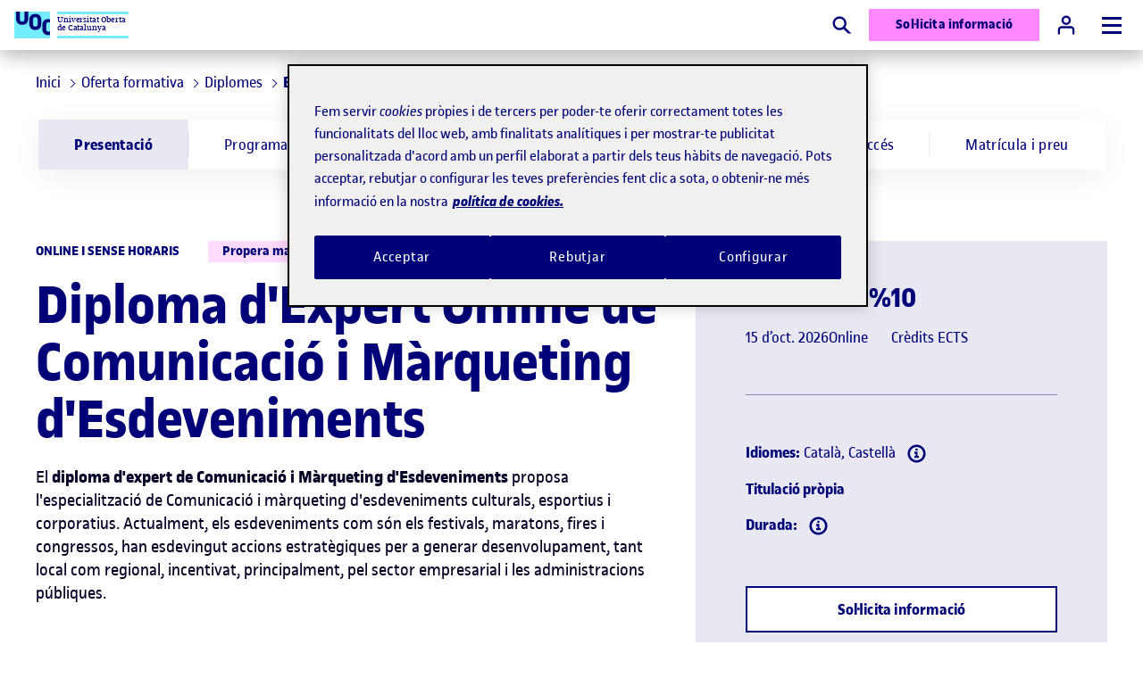

--- FILE ---
content_type: text/html;charset=utf-8
request_url: https://www.uoc.edu/ca/estudis/diplomes/diploma-expert-comunicacio-marqueting-esdeveniments.html
body_size: 66837
content:

<!DOCTYPE HTML>
<html lang="ca">
<head>
  
  
  <!-- Google Tag Manager -->
  <script defer="defer" type="text/javascript" src="https://rum.hlx.page/.rum/@adobe/helix-rum-js@%5E2/dist/rum-standalone.js" data-routing="program=56146,environment=412726,tier=publish"></script>
<script>(function(w,d,s,l,i){w[l]=w[l]||[];w[l].push({'gtm.start':
            new Date().getTime(),event:'gtm.js'});var f=d.getElementsByTagName(s)[0],
          j=d.createElement(s),dl=l!='dataLayer'?'&l='+l:'';j.async=true;j.src=
          'https://www.googletagmanager.com/gtm.js?id='+i+dl;f.parentNode.insertBefore(j,f);
  })(window,document,'script','dataLayer','GTM-KK9DCJ');</script>
  <!-- End Google Tag Manager -->
  

  
  
    <!-- Youtube API -->
    <script type="text/javascript">
      // load the Youtube JS api and get going
      const j = document.createElement("script"),
              f = document.getElementsByTagName("script")[0];
      j.src = "//www.youtube.com/iframe_api";
      j.async = true;
      f.parentNode.insertBefore(j, f);
    </script>
    <!-- End Youtube API -->
  

  


    
    
    <script>
        function pushViewItem() {
            window.dataLayer = window.dataLayer || [];
            window.dataLayer.push({
                "event": window.uocHelpers.GTMHelper.events.viewItem,
                "ecommerce": {"items":[{"item_id":"PC11649","item_name":"Comunicació i Màrqueting d'Esdeveniments","currency":"EUR","index":0,"item_brand":"DEXP","item_category":"17","item_category2":"473","item_category3":"3","item_category4":"5","item_category5":"ED150883","item_list_id":"","item_list_name":"PRODUCT","price":"1275.0","quantity":"1"}],"matricula_abierta":false,"bofCode":"1751","sharedClassroom":true,"eUOCtype":"4","eUOCsubtype":"37","academicProgramCode":"PA4271022","creditNumber":"10","monthsTeachingStarting":"10","institution":"UOC Universitat Oberta de Catalunya","codeGAT":null,"piolinCode":"94.4517","editionName":"20261__10_MU_Comunicació i Màrqueting d'Esdeveniments_180","priceCreditNormal":"","portfolioPeriode":"20261","productDuration":"180","department":"Arts i Humanitats"}
            });
        }
        window.addEventListener('load', function() {
            if(window.dataLayer.find(dlObj => dlObj.event === window.uocHelpers.GTMHelper.events.pageView)){
                pushViewItem();
            }else{
                window.addEventListener(GTMHelper.customEvents.dataLayerPush, event => {
                    if(event.detail && event.detail.event === window.uocHelpers.GTMHelper.events.pageView){
                        pushViewItem();
                    }
                });
            }
        })
    </script>








<script type="application/ld+json">
    {
        "@context": "https://schema.org",
        "@type": "Course",
        "name": "Diploma d'Expert de Comunicació i Màrqueting d'Esdeveniments",
        "description": "Especialitza&#39;t en comunicació i màrqueting d&#39;esdeveniments culturals, esportius i corporatius amb aquest Diploma d&#39;Expert en línia de la UOC. Informa&#39;t ara!",
        "provider": {
            "@type": "Organization",
            "name": "Universitat Oberta de Catalunya",
            "sameAs": "https://www.uoc.edu"
        }
    }
</script>



  <meta charset="UTF-8"/>
  <title>Diploma d&#39;Expert en Comunicació i Màrqueting d&#39;Esdeveniments | UOC</title>

  



<script type="application/ld+json">
    {
        "@context": "https://schema.org",
        "@type": "Organization",
        "url": "https://www.uoc.edu",
        "logo": "https://www.uoc.edu/content/dam/uoc-common/logo.png"
    }
</script>

  




<meta property="og:url" content="https://www.uoc.edu/ca/estudis/diplomes/diploma-expert-comunicacio-marqueting-esdeveniments"/>
<meta property="og:title" content="Diploma d&#39;Expert de Comunicació i Màrqueting d&#39;Esdeveniments"/>
<meta property="og:type" content="website"/>
<meta property="og:description" content="Especialitza&#39;t en comunicació i màrqueting d&#39;esdeveniments culturals, esportius i corporatius amb aquest Diploma d&#39;Expert en línia de la UOC. Informa&#39;t ara!"/>
<meta property="og:image" content="https://www.uoc.edu/content/dam/studies/marqueting/imatges/estudia-a-la-uoc/03---distribuidores/General%20UOC.jpg"/>


<meta name="twitter:card" content="summary"/>
<meta name="twitter:site" content="@UOCuniversitat"/>
<meta name="twitter:creator" content="@UOCuniversitat"/>

  
  <meta name="description" content="Especialitza&#39;t en comunicació i màrqueting d&#39;esdeveniments culturals, esportius i corporatius amb aquest Diploma d&#39;Expert en línia de la UOC. Informa&#39;t ara!"/>
  <meta name="template" content="page-product-postgraduate"/>
  <meta name="viewport" content="width=device-width, initial-scale=1"/>
  <meta name="robots" content="index, follow"/>
  
  <meta name="page-type" content="PRODUCT"/>
  <meta name="section" content="UOC"/>
  <meta name="headland" content="Diplomes"/>
  <meta name="commercialProductDetail" content="{&#34;commercialProductCode&#34;:&#34;PC11649&#34;,&#34;commercialProductName&#34;:&#34;Comunicació i Màrqueting d&#39;Esdeveniments&#34;,&#34;studyFamily&#34;:&#34;DEXP&#34;,&#34;areaCode&#34;:&#34;17&#34;,&#34;typologyWebCode&#34;:&#34;3&#34;,&#34;subtypologyWebCode&#34;:&#34;5&#34;}"/>


  
  
<link rel="canonical" href="https://www.uoc.edu/ca/estudis/diplomes/diploma-expert-comunicacio-marqueting-esdeveniments"/>

    <link rel="alternate" hreflang="ca" href="https://www.uoc.edu/ca/estudis/diplomes/diploma-expert-comunicacio-marqueting-esdeveniments"/>
    

    <link rel="alternate" hreflang="es" href="https://www.uoc.edu/es/estudios/diplomas/diploma-experto-comunicacion-marqueting-eventos"/>
    <link rel="alternate" hreflang="x-default" href="https://www.uoc.edu/es/estudios/diplomas/diploma-experto-comunicacion-marqueting-eventos"/>

  



    
    








<link rel="icon" type="image/png" href="/etc.clientlibs/uoc-common/clientlibs/clientlib-site/resources/images/favicons/favicon-16x16.png" sizes="16x16"/>
<link rel="icon" type="image/png" href="/etc.clientlibs/uoc-common/clientlibs/clientlib-site/resources/images/favicons/favicon-32x32.png" sizes="32x32"/>
<link rel="icon" type="image/png" href="/etc.clientlibs/uoc-common/clientlibs/clientlib-site/resources/images/favicons/favicon-96x96.png" sizes="96x96"/>


<link rel="icon" type="image/png" href="/etc.clientlibs/uoc-common/clientlibs/clientlib-site/resources/images/favicons/android-icon-192x192.png" sizes="192x192"/>


<link rel="apple-touch-icon" type="image/png" href="/etc.clientlibs/uoc-common/clientlibs/clientlib-site/resources/images/favicons/apple-icon-57x57.png" sizes="57x57"/>
<link rel="apple-touch-icon" type="image/png" href="/etc.clientlibs/uoc-common/clientlibs/clientlib-site/resources/images/favicons/apple-icon-60x60.png" sizes="60x60"/>
<link rel="apple-touch-icon" type="image/png" href="/etc.clientlibs/uoc-common/clientlibs/clientlib-site/resources/images/favicons/apple-icon-72x72.png" sizes="72x72"/>
<link rel="apple-touch-icon" type="image/png" href="/etc.clientlibs/uoc-common/clientlibs/clientlib-site/resources/images/favicons/apple-icon-76x76.png" sizes="76x76"/>
<link rel="apple-touch-icon" type="image/png" href="/etc.clientlibs/uoc-common/clientlibs/clientlib-site/resources/images/favicons/apple-icon-114x114.png" sizes="114x114"/>
<link rel="apple-touch-icon" type="image/png" href="/etc.clientlibs/uoc-common/clientlibs/clientlib-site/resources/images/favicons/apple-icon-120x120.png" sizes="120x120"/>
<link rel="apple-touch-icon" type="image/png" href="/etc.clientlibs/uoc-common/clientlibs/clientlib-site/resources/images/favicons/apple-icon-144x144.png" sizes="144x144"/>
<link rel="apple-touch-icon" type="image/png" href="/etc.clientlibs/uoc-common/clientlibs/clientlib-site/resources/images/favicons/apple-icon-152x152.png" sizes="152x152"/>
<link rel="apple-touch-icon" type="image/png" href="/etc.clientlibs/uoc-common/clientlibs/clientlib-site/resources/images/favicons/apple-icon-180x180.png" sizes="180x180"/>
<link rel="apple-touch-icon" sizes="180x180" href="/etc.clientlibs/uoc-common/clientlibs/clientlib-site/resources/images/favicons/apple-touch-icon.png"/>


<link rel="mask-icon" href="/etc.clientlibs/uoc-common/clientlibs/clientlib-site/resources/images/favicons/safari-pinned-tab.svg" color="#5bbad5"/>
<link rel="shortcut icon" href="/etc.clientlibs/uoc-common/clientlibs/clientlib-site/resources/images/favicons/favicon.ico"/>

  
  
  
  

  

  
    <script src="/etc.clientlibs/studies/clientlibs/clientlib-dependencies.lc-d41d8cd98f00b204e9800998ecf8427e-lc.min.js"></script>
<script src="/etc.clientlibs/uoc-common/clientlibs/clientlib-dependencies.lc-d41d8cd98f00b204e9800998ecf8427e-lc.min.js"></script>
<script src="/etc.clientlibs/uoc-common/clientlibs/clientlib-site.lc-245122730898a6f109dc4d9a10fc3901-lc.min.js"></script>
<script src="/etc.clientlibs/studies/clientlibs/clientlib-datalayer.lc-860083c28516fed306463ff3f4c77d79-lc.min.js"></script>
<script src="/etc.clientlibs/studies/clientlibs/clientlib-product.lc-fd9ebc73feefe3c2f4f06ca41b4b5e67-lc.min.js"></script>


  
    <link rel="stylesheet" href="/etc.clientlibs/uoc-common/clientlibs/clientlib-dependencies.lc-d41d8cd98f00b204e9800998ecf8427e-lc.min.css" type="text/css">
<link rel="stylesheet" href="/etc.clientlibs/uoc-common/clientlibs/clientlib-site.lc-0b8c3374ac03ea77e12efdc1fa8f4534-lc.min.css" type="text/css">
<link rel="stylesheet" href="/etc.clientlibs/uoc-common/clientlibs/clientlib-base.lc-5e7e9c2186af105173b6c90385b028ef-lc.min.css" type="text/css">


  
  
    <script async src="/etc.clientlibs/core/wcm/components/commons/datalayer/v1/clientlibs/core.wcm.components.commons.datalayer.v1.lc-70264651675213ed7f7cc5a02a00f621-lc.min.js"></script>



  
  
</head>
<body id="product-ca14c35f47" data-cmp-data-layer-enabled>

  
  <!-- Google Tag Manager (noscript) -->
  <noscript><iframe src="https://www.googletagmanager.com/ns.html?id=GTM-KK9DCJ" height="0" width="0" style="display:none;visibility:hidden"></iframe></noscript>
  <!-- End Google Tag Manager (noscript) -->
  

<script>
    window.adobeDataLayer = window.adobeDataLayer || [];
    adobeDataLayer.push({
        page: JSON.parse("{\x22product\u002Dca14c35f47\x22:{\x22@type\x22:\x22studies\/components\/page\/product\x22,\x22repo:modifyDate\x22:\x222025\u002D07\u002D25T08:03:19Z\x22,\x22dc:title\x22:\x22Diploma d\x27Expert en Comunicació i Màrqueting d\x27Esdeveniments\x22,\x22dc:description\x22:\x22Especialitza\x27t en comunicació i màrqueting d\x27esdeveniments culturals, esportius i corporatius amb aquest Diploma d\x27Expert en línia de la UOC. Informa\x27t ara!\x22,\x22xdm:template\x22:\x22\/conf\/studies\/settings\/wcm\/templates\/page\u002Dproduct\u002Dpostgraduate\x22,\x22xdm:language\x22:\x22ca\x22,\x22xdm:tags\x22:[],\x22repo:path\x22:\x22\/content\/studies\/ww\/ca\/postgraus\/comunicacio\u002Dmarqueting\u002Desdeveniments.html\x22}}"),
        event:'cmp:show',
        eventInfo: {
            path: 'page.product\u002Dca14c35f47'
        }
    });
</script>


    




    

    
    
    
     
        <header class="experiencefragment-header experiencefragment">
<div id="experiencefragment-e6187ec4ba" class="cmp-experiencefragment cmp-experiencefragment--header">

	
		
		
    
    <div id="container-c38741e1e7" class="cmp-container">
        
        <div class="container responsivegrid uoc-common-container">
	
		
		
    
    <div id="container-924517558c" class="cmp-container">
        
        <div class="container responsivegrid uoc-i-home-header uoc-common-container">
	
		
		
    
    <div id="container-1dcba72d46" class="cmp-container">
        
        <div class="uocpreheader uoc-common-module">



<div class="uoc-pre-header">
    <div class="fullwidth">
        <div class="uoc-container uoc-pre-header__list-container">
            <ul class="cmp-navigation__group uoc-pre-header__highlighted-list">
                <li class="cmp-navigation__item cmp-navigation__item--level-0">
                    
                    <a href="https://www.uoc.edu/portal/ca/corporate/index.html" class="cmp-navigation__item-link" title="Corporate" target="_blank">
                        Corporate
                    </a>
                </li>
            
                <li class="cmp-navigation__item cmp-navigation__item--level-0">
                    
                    <a href="https://alumni.uoc.edu/opencms_alumni/opencms/ca/index.html" class="cmp-navigation__item-link" title="Alumni" target="_blank">
                        Alumni
                    </a>
                </li>
            </ul>
            <ul class="cmp-navigation__group uoc-pre-header__common-list">
                <li class="cmp-navigation__item cmp-navigation__item--level-0">
                    
                    <a href="https://www.uoc.edu/portal/ca/universitat/index.html" class="cmp-navigation__item-link" title="Sobre la UOC" target="_blank">
                        Sobre la UOC
                    </a>
                </li>
            
                <li class="cmp-navigation__item cmp-navigation__item--level-0">
                    
                    <a href="https://www.uoc.edu/ca/news" class="cmp-navigation__item-link" title="News" target="_blank">
                        News
                    </a>
                </li>
            
                <li class="cmp-navigation__item cmp-navigation__item--level-0">
                    
                    <a href="https://www.uoc.edu/opencms_portal2/opencms/CA/agenda/index.html" class="cmp-navigation__item-link" title="Agenda" target="_blank">
                        Agenda
                    </a>
                </li>
            
                <li class="cmp-navigation__item cmp-navigation__item--level-0">
                    
                    <a href="https://www.uoc.edu/portal/ca/universitat/contacte-seus/index.html" class="cmp-navigation__item-link" title="Contacte" target="_blank">
                        Contacte
                    </a>
                </li>
            </ul>
        </div>
    </div>
</div>
</div>
<div class="uocheader uoc-common-container">
    <link rel="stylesheet" href="/etc.clientlibs/uoc-common/components/structure/uocheader/clientlib.lc-d0d796b3fbc32923c5be4f63f457eb91-lc.min.css" type="text/css">
<script defer src="/etc.clientlibs/uoc-common/components/structure/uocheader/clientlib.lc-6b621909a9d28d13ecd107ee35016e6c-lc.min.js"></script>



<div class="drop-shadow uoc-header">
    <div class="fullwidth__content uoc-header__wrapper">
        
            
            <a href="https://www.uoc.edu/ca" class="uoc-header__logo uoc-logo" tabindex="2">
                
	
	
	<div data-asset-id="fa02127e-e749-4010-9315-1baf88c95c48" id="image-169e5b9bba" data-cmp-data-layer="{&#34;image-169e5b9bba&#34;:{&#34;@type&#34;:&#34;uoc-common/components/common/image&#34;,&#34;repo:modifyDate&#34;:&#34;2025-05-27T10:51:16Z&#34;,&#34;image&#34;:{&#34;repo:id&#34;:&#34;fa02127e-e749-4010-9315-1baf88c95c48&#34;,&#34;repo:modifyDate&#34;:&#34;2022-02-10T11:32:14Z&#34;,&#34;@type&#34;:&#34;image/png&#34;,&#34;repo:path&#34;:&#34;/content/dam/uoc-common/logo.png&#34;}}}" class="cmp-image" itemscope itemtype="http://schema.org/ImageObject">

    
        
            <img src="/content/experience-fragments/studies/ww/ca/site/header/master/_jcr_content/root/container/container/uocheader/image.coreimg.png/1748343076344/logo.png" loading="lazy" class="uoc-header__logo-image uoc-logo__image" itemprop="contentUrl" width="224" height="168" alt="Logo UOC"/>
        
        
    

    
    
</div>

    


	
	

                <span class="font-alternate uoc-header__logo-text uoc-logo__text">Universitat Oberta<br />de Catalunya</span>
            </a>
        
        
        <button type="button" id="uoc-search-button" class="uoc-header__btn uoc-header__btn--mx-0 uoc-cta uoc-cta--icon" tabindex="6">
            
	<svg class="svg-icon svg-icon--medium" aria-hidden="true">
		
		<use xlink:href="#search-full"></use>
	</svg>

            <span class="visually-hidden">Cercar</span>
        </button>
        <div class="uoc-header__sticky-footer">
            <a target="_blank" tabindex="6" data-id-modal="modal-form-info-id" data-anchor="uoc-studies-info-form" type="button" id="smart-header-cta" class="uoc-header__btn uoc-cta uoc-cta--action">
                Sol·licita informació
            </a>
        </div>
        <a href="https://cv.uoc.edu/auth?campus-nplincampus" type="button" id="uoc-user-button" class="uoc-header__btn uoc-cta uoc-cta--secondary uoc-header__btn--campus" tabindex="6">
            
	<svg class="svg-icon svg-icon--medium" aria-hidden="true">
		
		<use xlink:href="#user"></use>
	</svg>

            <span class="uoc-cta__text"><span class="visually-hidden">Accés a </span>Campus</span>
        </a>
        <button aria-label="Menú" aria-expanded="false" type="button" id="uoc-navmenu-button" class="uoc-header__btn uoc-header__button hf-topbar" name="uoc-navmenu-button" data-add-body-class="uoc-mobile-container-open" data-toggle-aria-expanded>
            <span class="uoc-header__button-burger"></span>
        </button>
        <div class="uoc-header__navigation uoc-mobile-container r2l">
            <div class="uoc-header__tabs uoc-header__tabs--left">
                <div class="navigation" tabindex="3">
                    
                    
                    
<div id="experiencefragment-d1387a5f0c" class="cmp-experiencefragment cmp-experiencefragment--menu">

	
		
		
    
    <div id="container-adc34d92de" class="cmp-container">
        
        <div class="product-menu tabs panelcontainer uoc-common-container">


    
        <script defer src="/etc.clientlibs/uoc-common/clientlibs/clientlib-react.lc-a5841e311431626320b363cb59321e32-lc.min.js"></script>

    
    

    
        
            <nav-menu class="d-contents" locale="ca" siteBasePath="/content/studies/ww/ca" dataServletUrl="/content/experience-fragments/uoc-common/ww/ca/site/menu/master/_jcr_content/root/product_menu.productMenu.json" i18nServletUrl="/content/entities/api/_jcr_content.i18n.json"/>
        
    

    
    



</div>

        
    </div>

	

</div>

    

                </div>
            </div>
            <ul class="uoc-header__tabs uoc-header__tabs--right">
                <li class="uoc-header__tab">
                    <div class="uoc-language">
                        <button id="lang-open-button" class="uoc-language__button" aria-label="Canvi d&#39;idioma (ca). Obrir finestra modal" data-modalopen="modal-lang" tabindex="5">
                            CA
                            
	<svg class="svg-icon " aria-hidden="true">
		
		<use xlink:href="#arrow-down"></use>
	</svg>

                        </button>
                        <div data-modal data-modalid="modal-lang" data-modal-do-not-attach-to-body class="uoc-modal uoc-language__modal">
                            <div class="uoc-modal__inner drop-shadow">
                                    <span role="button" class="uoc-modal__close visually-hidden" aria-label="Tancar finestra modal" data-modalclose tabindex="0">
                                        
	<svg class="svg-icon svg-icon--medium uoc-modal__close-icon" aria-hidden="true">
		
		<use xlink:href="#close"></use>
	</svg>

                                    </span>
                                <div class="uoc-modal__body modal__body">
                                    <nav aria-label="Selecció d&#39;idioma">
                                        <ul class="uoc-language__list">
                                            <li aria-current="true">
                                                <a data-focus-id="lang-item" class="uoc-language__list_anchor" href="https://www.uoc.edu/ca/estudis/diplomes/diploma-expert-comunicacio-marqueting-esdeveniments" hreflang="ca" lang="ca">ca</a>
                                            </li>
                                        
                                            <li>
                                                <a data-focus-id="lang-item" class="uoc-language__list_anchor" href="https://www.uoc.edu/es/estudios/diplomas/diploma-experto-comunicacion-marqueting-eventos" hreflang="es" lang="es">es</a>
                                            </li>
                                        </ul>
                                    </nav>
                                </div>
                            </div>
                        </div>
                    </div>
                </li>
            </ul>
        </div>
    </div>
</div>
<div>
<div id="experiencefragment-823778eb53" class="cmp-experiencefragment cmp-experiencefragment--header-search">

	
		
		
    
    <div id="container-394ff1e853" class="cmp-container">
        
        <div class="container responsivegrid uoc-common-container">
	
		
		
    
    <div id="container-eb58fe179e" class="cmp-container">
        
        <div class="uocheadersearch uoc-common-module">


    <script defer src="/etc.clientlibs/uoc-common/components/structure/uocheadersearch/clientlib.lc-7d4e73c885fa60d2a51e4519d164497f-lc.min.js"></script>



<div class="uoc-common-module uoc-header-search-module uoc-bg-primary-10 fullwidth mb-1 mb-sm-4">
    <div class="uoc-header-search-module__closebtn-container">
        <div class="uoc-container">
            <button type="button" class="uoc-header-search-module__closebtn" aria-label="Close">
                
	<svg class="svg-icon " aria-hidden="true">
		
		<use xlink:href="#close"></use>
	</svg>

            </button>
        </div>
    </div>
    <div class="uoc-container uoc-container--content-1200">
        <div class="mb-0">
            <form method="get" class="uoc-form uoc-header__search" action="https://www.uoc.edu/ca/estudis/cercador">
                <fieldset>
                    <legend class="visually-hidden">Cerca per paraula</legend>
                    
                    
                    <div class="uoc-form-group">
                        
                        <label for="uoc-search-id-1878759015" class="visually-hidden">Cercar</label>
                        <input id="uoc-search-id-1878759015" name="query" type="search" class="uoc-form__control uoc-header__search-input" minlength="3" placeholder="Cerca per programa, àrea, tipus de formació..."/>
                    </div>
                    
                    
                    <button type="submit" class="uoc-header__search__submit disabled" disabled>
                        <span>
                             
	<svg class="svg-icon " aria-hidden="true">
		
		<use xlink:href="#search-full"></use>
	</svg>

                        </span>
                        Cerca
                    </button>
                    
	<svg class="svg-icon input-icon" aria-hidden="true">
		
		<use xlink:href="#search-full"></use>
	</svg>

                </fieldset>
                
            </form>
        </div>
    </div>
</div>

<style>
    header .uocheadersearch.uoc-common-module {
        margin-bottom: 0;
    }
</style>
</div>

        
    </div>

	

</div>

        
    </div>

	

</div>

    
</div>
</div>

        
    </div>

	

</div>

        
    </div>

	

</div>

        
    </div>

	

</div>

    
</header>

     

    
    
    
        <main id="main-contents" class="root container responsivegrid  product base page basicpage ot-main-content-container main-1200">

            <!--Header only in ProductPdf Mode-->
            

            
	
		
		
    
    <div id="container-238ff1c852" class="cmp-container">
        
        <div class="experiencefragment">
<div id="experiencefragment-35823b65c0" class="cmp-experiencefragment cmp-experiencefragment--post-header-wrapper">

	
		
		
    
    <div id="container-299e988c5e" class="cmp-container">
        
        <div class="container responsivegrid uoc-common-container">
	
		
		
    
    <div id="container-2639ee7079" class="cmp-container">
        
        <div class="post-header-wrapper --no-border uoc-common-container">
<section class="uoc-post-header uoc-post-header--no-border">
    <div class="uoc-post-header__left">
        <div class="breadcrumb uoc-common-module">
<nav id="breadcrumb-4be58bac2d" class="cmp-breadcrumb" aria-label="Breadcrumb" data-cmp-data-layer="{&#34;breadcrumb-4be58bac2d&#34;:{&#34;@type&#34;:&#34;core/wcm/components/breadcrumb/v3/breadcrumb&#34;,&#34;repo:modifyDate&#34;:&#34;2022-08-25T13:30:58Z&#34;}}">
    <ol class="cmp-breadcrumb__list" itemscope itemtype="https://schema.org/BreadcrumbList">
        <li class="cmp-breadcrumb__item" data-cmp-data-layer="{&#34;breadcrumb-4be58bac2d-item-5564e9fe23-2092228783&#34;:{&#34;@type&#34;:&#34;uoc-common/components/core/breadcrumb/item&#34;,&#34;dcTitle&#34;:&#34;UOC Home&#34;,&#34;xdmLinkURL&#34;:&#34;https://www.uoc.edu&#34;}}" aria-current="false" itemprop="itemListElement" itemscope itemtype="https://schema.org/ListItem">
            <a class="cmp-breadcrumb__item-link" itemprop="item" data-cmp-clickable="true" href="https://www.uoc.edu">
                <span itemprop="name">Inici</span>
            </a>
            <meta itemprop="position" content="0"/>
        </li>
        <li class="cmp-breadcrumb__item" data-cmp-data-layer="{&#34;breadcrumb-4be58bac2d-item-5564e9fe23&#34;:{&#34;@type&#34;:&#34;uoc-common/components/core/breadcrumb/item&#34;,&#34;repo:modifyDate&#34;:&#34;2023-03-21T10:02:23Z&#34;,&#34;dc:title&#34;:&#34;Oferta formativa&#34;,&#34;xdm:linkURL&#34;:&#34;/ca/estudis&#34;}}" itemprop="itemListElement" itemscope itemtype="https://schema.org/ListItem">
            <a class="cmp-breadcrumb__item-link" itemprop="item" data-cmp-clickable href="/ca/estudis">
                <span itemprop="name">Oferta formativa</span>
            </a>
            <meta itemprop="position" content="1"/>
        </li>
    
        
        <li class="cmp-breadcrumb__item" data-cmp-data-layer="{&#34;breadcrumb-4be58bac2d-item-94bad677c1&#34;:{&#34;@type&#34;:&#34;uoc-common/components/core/breadcrumb/item&#34;,&#34;repo:modifyDate&#34;:&#34;2023-04-20T14:49:20Z&#34;,&#34;dc:title&#34;:&#34;Diplomes&#34;,&#34;xdm:linkURL&#34;:&#34;/ca/estudis/diplomes&#34;}}" itemprop="itemListElement" itemscope itemtype="https://schema.org/ListItem">
            <a class="cmp-breadcrumb__item-link" itemprop="item" data-cmp-clickable href="/ca/estudis/diplomes">
                <span itemprop="name">Diplomes</span>
            </a>
            <meta itemprop="position" content="2"/>
        </li>
    
        
        <li class="cmp-breadcrumb__item cmp-breadcrumb__item--active" aria-current="page" data-cmp-data-layer="{&#34;breadcrumb-4be58bac2d-item-ca14c35f47&#34;:{&#34;@type&#34;:&#34;uoc-common/components/core/breadcrumb/item&#34;,&#34;repo:modifyDate&#34;:&#34;2023-11-16T09:42:07Z&#34;,&#34;dc:title&#34;:&#34;Expert en Màrqueting d&#39;Esdeveniments&#34;,&#34;xdm:linkURL&#34;:&#34;/ca/estudis/diplomes/diploma-expert-comunicacio-marqueting-esdeveniments&#34;}}" itemprop="itemListElement" itemscope itemtype="https://schema.org/ListItem">
            
                <span itemprop="name">Expert en Màrqueting d&#39;Esdeveniments</span>
            
            <meta itemprop="position" content="3"/>
        </li>
    </ol>
</nav>

    

</div>

    </div>
    



</section></div>

        
    </div>

	

</div>

        
    </div>

	

</div>

    
</div>
<div class="sticky-menu tabs panelcontainer uoc-common-container">

    <script defer src="/etc.clientlibs/studies/components/content/product/sticky-menu/clientlib.lc-f90022e157cbeaa8ca32cf2355ce8b79-lc.min.js"></script>


<div id="tabs-924377eac8" data-cmp-data-layer="{&#34;tabs-924377eac8&#34;:{&#34;shownItems&#34;:[&#34;tabs-924377eac8-item-0f95c9cb50&#34;],&#34;@type&#34;:&#34;core/wcm/components/tabs/v1/tabs&#34;,&#34;repo:modifyDate&#34;:&#34;2022-11-23T15:32:28Z&#34;}}" data-placeholder-text="false" class="uoc-product-sticky-menu uoc-product-panels-module" data-cmp-is="uoc-product-sticky-menu">
    <div class="mw-100">
        <div class="uoc-product-sticky-menu__list-wrapper-container">
            <div class="uoc-product-sticky-menu__list-wrapper">
            <ul role="menu" class="uoc-product-sticky-menu__list" aria-multiselectable="false">
                
                <li id="tabs-924377eac8-item-1-product-sticky-menu" class="uoc-product-sticky-menu__list-item uoc-product-sticky-menu__list-item--active" aria-controls="presentation" data-cmp-hook-tabs="tab" role="menuitem">
                    <a class="uoc-product-sticky-menu__list-link" href="#presentation"> Presentació</a>
                </li>
            
                
                <li id="tabs-924377eac8-item-2-product-sticky-menu" class="uoc-product-sticky-menu__list-item" aria-controls="academic-program" data-cmp-hook-tabs="tab" role="menuitem">
                    <a class="uoc-product-sticky-menu__list-link" href="#academic-program"> Programa acadèmic</a>
                </li>
            
                
                <li id="tabs-924377eac8-item-3-product-sticky-menu" class="uoc-product-sticky-menu__list-item" aria-controls="teachers" data-cmp-hook-tabs="tab" role="menuitem">
                    <a class="uoc-product-sticky-menu__list-link" href="#teachers"> Professorat</a>
                </li>
            
                
                <li id="tabs-924377eac8-item-4-product-sticky-menu" class="uoc-product-sticky-menu__list-item" aria-controls="professional-outings" data-cmp-hook-tabs="tab" role="menuitem">
                    <a class="uoc-product-sticky-menu__list-link" href="#professional-outings"> Sortides professionals</a>
                </li>
            
                
                <li id="tabs-924377eac8-item-5-product-sticky-menu" class="uoc-product-sticky-menu__list-item" aria-controls="access-requirements" data-cmp-hook-tabs="tab" role="menuitem">
                    <a class="uoc-product-sticky-menu__list-link" href="#access-requirements"> Requisits d&#39;accés</a>
                </li>
            
                
                <li id="tabs-924377eac8-item-6-product-sticky-menu" class="uoc-product-sticky-menu__list-item" aria-controls="enrollment-and-prices" data-cmp-hook-tabs="tab" role="menuitem">
                    <a class="uoc-product-sticky-menu__list-link" href="#enrollment-and-prices"> Matrícula i preu</a>
                </li>
            </ul>
        </div>
        </div>
        <div class="uoc-product-sticky-menu__panels">
            
            <div id="presentation" aria-labelledby="tabs-924377eac8-item-1-product-sticky-menu" class="uoc-product-sticky-menu__panel uoc-common-section" role="tabpanel" data-cmp-hook-tabs="tabpanel" data-cmp-data-layer="{&#34;tabs-924377eac8-item-0f95c9cb50&#34;:{&#34;@type&#34;:&#34;core/wcm/components/tabs/v1/tabs/item&#34;,&#34;dc:title&#34;:&#34;studies.components.product-sticky-menu.presentation&#34;}}"><article class="container responsivegrid uoc-common-container">
	
		
		
    
    <div id="container-0f95c9cb50" class="cmp-container">
        
        <div class="uocgrid uoc-common-container">

	<div class="uoc-grid-auto uoc-grid--60-40">
		
			<div class="uoc-grid__col uoc-left-60-col-container">
				
	
		
		
    
    <div id="container-b58447595e" class="cmp-container">
        
        <div class="experiencefragment">
<div id="experiencefragment-081d8905f5" class="cmp-experiencefragment cmp-experiencefragment--product-eheader">

	
		
		
    
    <div id="container-6b7b64376f" class="cmp-container">
        
        <div class="container responsivegrid uoc-common-container">
	
		
		
    
    <div id="container-0fe5137278" class="cmp-container">
        
        <div class="eheader mb-0 uoc-common-module">

<div class="product-header">
    <div class="product-header__top ">
        <div class="product-header__pre-title">
            <span>
               Online i sense horaris
            </span>
        </div>
        <div class="product-header__disclaimer">
            
            <span>Propera matrícula: maig 2026</span>
        </div>
    </div>
    <h1 class="product-header__title">
        Diploma d&#39;Expert Online de Comunicació i Màrqueting d&#39;Esdeveniments
    </h1>
    
</div></div>

        
    </div>

	

</div>

        
    </div>

	

</div>

    
</div>
<div class="titlei18n hf-tablet">



<h2 class="h2">
    Presentació
</h2></div>
<div class="contentfragment uoc-common-module">

    
    
    <article id="contentfragment-40fa4bb703" class="cmp-contentfragment cmp-contentfragment--PA4271022-PC11649 " data-cmp-contentfragment-model="studies/models/product" data-cmp-contentfragment-path="/content/dam/studies/products/ca/PA4271022-PC11649">
            
            
    
	

    <div class="uoc-product-data" data-product-data="">
        
        <div class="uoc-product-data__body text">
            <details class="uoc-details-see-more">
                <summary>
                    <p><p>El <strong>diploma d&#39;expert de Comunicació i Màrqueting d&#39;Esdeveniments</strong> proposa l&#39;especialització de Comunicació i màrqueting d&#39;esdeveniments culturals, esportius i corporatius. Actualment, els esdeveniments com són els festivals, maratons, fires i congressos, han esdevingut accions estratègiques per a generar desenvolupament, tant local com regional, incentivat, principalment, pel sector empresarial i les administracions públiques.</p></p>
                </summary>
                
            </details>
            
        </div>
        
    </div>

    </article>




    

</div>
<div class="commercial-card uoc-common-module">


    


</div>
<div class="uocgrid uoc-common-container">

	<div class="uoc-grid-auto uoc-grid--2-cols">
		
			<div class="uoc-grid__col uoc-1-col-container">
				
	
		
		
    
    <div id="container-e724fdcd06" class="cmp-container">
        
        <div class="experiencefragment">
<div id="comercial-card-left" class="cmp-experiencefragment cmp-experiencefragment--commercial-card-left">

	
		
		
    
    <div id="container-e58bbb3a54" class="cmp-container">
        
        <div class="container responsivegrid uoc-common-container">
	
		
		
    
    <div id="container-ff56d3f28b" class="cmp-container">
        
        <div class="commercial-card uoc-common-module">


    


    
    <div class="uoc-commcard uoc-commcard--hcta">
        <div class="uoc-commcard__content">
            <div class="uoc-commcard__top">
                <span class="uoc-commcard__title">Formació permanent online</span>
                <div class="uoc-commcard__body">
                    <p>Potencia la teva carrera professional.</p>

                </div>
            </div>
            
        </div>
    </div>


</div>

        
    </div>

	

</div>

        
    </div>

	

</div>

    
</div>

        
    </div>

	


			</div>
		
			<div class="uoc-grid__col uoc-2-col-container">
				
	
		
		
    
    <div id="container-737b6d27e4" class="cmp-container">
        
        <div class="experiencefragment">
<div id="experiencefragment-52de1863b0" class="cmp-experiencefragment cmp-experiencefragment--commercial-card-right">

	
		
		
    
    <div id="container-e08b820d87" class="cmp-container">
        
        <div class="container responsivegrid uoc-common-container">
	
		
		
    
    <div id="container-057477259f" class="cmp-container">
        
        <div class="commercial-card uoc-common-module">


    


    
    <div class="uoc-commcard uoc-commcard--hcta">
        <div class="uoc-commcard__content">
            <div class="uoc-commcard__top">
                <span class="uoc-commcard__title">Facilitats de pagament</span>
                <div class="uoc-commcard__body">
                    <p>Fracciona en quotes la teva formació permanent.</p>

                </div>
            </div>
            
        </div>
    </div>


</div>

        
    </div>

	

</div>

        
    </div>

	

</div>

    
</div>

        
    </div>

	


			</div>
		
	</div>




	
    

</div>
<div class="contentfragment uoc-common-module">

    
    
    <article id="contentfragment-40fa4bb703" class="cmp-contentfragment cmp-contentfragment--PA4271022-PC11649 " data-cmp-contentfragment-model="studies/models/product" data-cmp-contentfragment-path="/content/dam/studies/products/ca/PA4271022-PC11649">
            
            
    
	

    <div class="uoc-product-data" data-product-data="">
        
        <div class="uoc-product-data__body text">
            <details class="uoc-details-see-more">
                <summary>
                    <p><p>L&#39;èxit dels <strong>esdeveniments</strong> es basa en una <u>planificació estratègica</u>, dins del sector del màrqueting i la comunicació, situada a la vegada, en el marc de la Societat de la Informació i la Comunicació (ús de les <strong>TIC</strong>). Aquesta <strong>especialització</strong> proposa una àmplia formació en aquest sector a través de <u>les bones pràctiques</u> i el contacte directe amb el món professional.</p>
<p>Aquest <strong>programa</strong> es desenvolupa en el marc del <strong>diploma d&#39;especialització de Gestió d&#39;Esdeveniments Culturals, Esportius i Corporatius</strong>, que t&#39;ajudarà a adquirir els coneixements i les eines necessàries per a treballar com a gestor de festivals, fires, congressos, maratons, entre altres competicions esportives. Està especialment dissenyat per a acreditar i formar professionals en el món dels esdeveniments (<em>gestors, dissenyadors i avaluadors</em>), i enfoca els seus coneixements concretament a esdeveniments culturals, esportius, i corporatius.</p></p>
                </summary>
                <div id="modal-product-text-2045338767">
                    <p>L&#39;èxit dels <strong>esdeveniments</strong> es basa en una <u>planificació estratègica</u>, dins del sector del màrqueting i la comunicació, situada a la vegada, en el marc de la Societat de la Informació i la Comunicació (ús de les <strong>TIC</strong>). Aquesta <strong>especialització</strong> proposa una àmplia formació en aquest sector a través de <u>les bones pràctiques</u> i el contacte directe amb el món professional.</p>
<p>Aquest <strong>programa</strong> es desenvolupa en el marc del <strong>diploma d&#39;especialització de Gestió d&#39;Esdeveniments Culturals, Esportius i Corporatius</strong>, que t&#39;ajudarà a adquirir els coneixements i les eines necessàries per a treballar com a gestor de festivals, fires, congressos, maratons, entre altres competicions esportives. Està especialment dissenyat per a acreditar i formar professionals en el món dels esdeveniments (<em>gestors, dissenyadors i avaluadors</em>), i enfoca els seus coneixements concretament a esdeveniments culturals, esportius, i corporatius.</p>
<p>A través d&#39;aquesta <strong>diploma d&#39;expert</strong> dins del <strong>diploma d&#39;especialització</strong> obtindràs una formació pràctica, amb coneixements suficients perquè després puguis aplicar-los a la realitat laboral d&#39;aquest sector. Amb aquesta finalitat hem dissenyat un ampli programa, tant de pràctiques com de<strong> </strong>treballs finals, amb diferents empreses i institucions, també de diferents sectors i països.</p>
<p>Per a<strong> </strong>més informació et convidem a visitar<em><strong> el nostre blo<u>g</u></strong></em>: <a href="https://blogs.uoc.edu/gestioneventos/ca/" target="_blank" rel="noopener noreferrer">#UOCeventos</a></p>

                </div>
            </details>
            <button class="uoc-product-data__see-more uoc-cta uoc-cta--link js-modal" data-modal-prefix-class="uoc-see-more" data-modal-content-id="modal-product-text-2045338767" aria-haspopup="dialog">
                Llegeix-ne més
            </button>
        </div>
        
    </div>

    </article>




    

</div>
<div class="experiencefragment">
<div id="experiencefragment-1aea50ef0c" class="cmp-experiencefragment cmp-experiencefragment--pdf-download">

	
		
		
    
    <div id="container-30f4adc239" class="cmp-container">
        
        <div class="container responsivegrid uoc-common-container">
	
		
		
    
    <div id="container-6b92e00e2d" class="cmp-container">
        
        <div class="pdf uoc-common-module">




    <script defer src="/etc.clientlibs/studies/components/content/product/pdf/clientlib.lc-86ca18f27e9cf80f261f915e63da80c7-lc.min.js"></script>







<a type="button" id="button-845316" class="uoc-cta uoc-cta--primary hover-shadow-small" aria-label="Descarrega el programa (PDF)" href="https://www.uoc.edu/ca/estudis/diplomes/diploma-expert-comunicacio-marqueting-esdeveniments.brochure.pdf" target="_blank" data-type="button-brochure-pdf">
    <span>Descarrega el programa (PDF)</span>
</a>
</div>

        
    </div>

	

</div>

        
    </div>

	

</div>

    
</div>
<div class="contentfragment uoc-common-module">

    
    
    <article id="contentfragment-ec9bd23b8c" class="cmp-contentfragment cmp-contentfragment--PA4271022-PC11649 uoc-common-module--empty" data-cmp-contentfragment-model="studies/models/product" data-cmp-contentfragment-path="/content/dam/studies/masters/ca/TYPE-4">
            
            
    
	

    <div class="uoc-product-data" data-product-data="">
        
        <div class="uoc-product-data__body text">
            <details class="uoc-details-see-more">
                <summary>
                    <p></p>
                </summary>
                
            </details>
            
        </div>
        
    </div>

    </article>




    

</div>

        
    </div>

	


			</div>
		
			<div class="uoc-grid__col uoc-right-40-col-container">
				
	
		
		
    
    <div id="container-4799884204" class="cmp-container">
        
        <div class="experiencefragment">
<div id="experiencefragment-684253b7c4" class="cmp-experiencefragment cmp-experiencefragment--summary">

	
		
		
    
    <div id="container-505e16326b" class="cmp-container">
        
        <div class="container responsivegrid uoc-common-container">
	
		
		
    
    <div id="container-adab9c2155" class="cmp-container">
        
        <div class="summary uoc-common-module">
    <script defer src="/etc.clientlibs/studies/components/content/product/summary/clientlib.lc-a8b0655c19155dcdec89343e8c166486-lc.min.js"></script>





<div class="product-summary ">
        <div class="product-summary-header">
            <ul class="product-summary-header__list">
                <li class="product-summary-header__item">
                    <div class="h3 product-summary-header__title"><span>Inici</span></div>
                    <p class="product-summary-header__description">15 d’oct. 2026</p>
                </li>
            
                <li class="product-summary-header__item">
                    <div class="h3 product-summary-header__title"><span>100%</span></div>
                    <p class="product-summary-header__description">Online</p>
                </li>
            
                <li class="product-summary-header__item">
                    <div class="h3 product-summary-header__title"><span>10</span></div>
                    <p class="product-summary-header__description">Crèdits ECTS</p>
                </li>
            </ul>
        </div>
        <div class="product-summary-content">
            <ul class="product-summary-list">
                <li class="product-summary-list__item">
                    <p>
                        <strong>Idiomes:</strong>
                        Català, Castellà
                        
                            <button id="lang-more-info" name="lang-more-info" class="product-summary__icon uoc-cta uoc-cta--link" aria-label="Més informació" data-modalopen="lang-more-info-modal0">
                                <svg class="svg-icon" aria-hidden="true"><use xlink:href="#info-full"></use></svg>
                            </button>
                            <div data-modal="" data-modalid="lang-more-info-modal0" class="uoc-modal uoc-modal--overlay" role="dialog" aria-modal="true" tabindex="0">
                                <div class="uoc-modal__inner drop-shadow">
                                    <div class="uoc-modal__header">
                                        <span role="button" class="uoc-modal__close" aria-label="tancar finestra modal" data-modalclose="" tabindex="0">
                                            <svg class="svg-icon uoc-modal__close-icon" aria-hidden="true">
                                                <use xlink:href="#close"></use>
                                            </svg>
                                        </span>
                                    </div>
                                    <div class="uoc-modal__body modal__body">
                                        <div class="h4">Idioma</div>
                                        <p>Estudiants d&#39;aquestes dues llengües comparteixen aula i la docència es fa tant en català com en castellà. El contingut de l&#39;aula i les intervencions de l&#39;equip docent estan disponibles en totes dues llengües. Així mateix, en les comunicacions amb l&#39;equip docent, els estudiants poden utilitzar la llengua que més s&#39;estimin. Els recursos d&#39;aprenentatge estan disponibles també en català i castellà.</p>
                                    </div>
                                </div>
                            </div>
                        
                    </p>
                </li>
            
                <li class="product-summary-list__item">
                    <p>
                        <strong>Titulació pròpia</strong>
                        
                        
                    </p>
                </li>
            
                <li class="product-summary-list__item">
                    <p>
                        <strong>Durada:</strong>
                        
                        
                            <button id="lang-more-info" name="lang-more-info" class="product-summary__icon uoc-cta uoc-cta--link" aria-label="Més informació" data-modalopen="lang-more-info-modal2">
                                <svg class="svg-icon" aria-hidden="true"><use xlink:href="#info-full"></use></svg>
                            </button>
                            <div data-modal="" data-modalid="lang-more-info-modal2" class="uoc-modal uoc-modal--overlay" role="dialog" aria-modal="true" tabindex="0">
                                <div class="uoc-modal__inner drop-shadow">
                                    <div class="uoc-modal__header">
                                        <span role="button" class="uoc-modal__close" aria-label="tancar finestra modal" data-modalclose="" tabindex="0">
                                            <svg class="svg-icon uoc-modal__close-icon" aria-hidden="true">
                                                <use xlink:href="#close"></use>
                                            </svg>
                                        </span>
                                    </div>
                                    <div class="uoc-modal__body modal__body">
                                        <div class="h4">Durada de la formació permanent a la UOC</div>
                                        <p><p>A la UOC, un crèdit ECTS equival a 25 hores de treball de l&#39;estudiant.</p>
<p>Segons el nombre de crèdits ECTS, la durada dels programes de formació permanent oscil·la entre 1 mes i 2 anys, aproximadament:<br />
</p>
<ul><li>Màster de formació permanent: 2 anys<br />
</li><li>Diploma d&#39;especialització: 1 any</li><li>Diploma d&#39;expert: 1 semestre (6 mesos) </li><li>Curs de postgrau: entre 1 i 6 mesos</li></ul>
</p>
                                    </div>
                                </div>
                            </div>
                        
                    </p>
                </li>
            </ul>
            <div class="product-summary-action">
                
            
                
                    


                    

                        
                        
                            <button type="button" class="sum-information product-summary-action__button uoc-cta uoc-cta--secondary hover-shadow-small" data-form-modal="uoc-studies-info-form" data-id-modal="modal-form-info-id">
                                <span>Sol·licita informació</span>
                            </button>
                        
                        
                    

                    
                
            </div>
        </div>
    
</div>
</div>

        
    </div>

	

</div>

        
    </div>

	

</div>

    
</div>
<div class="contentfragment uoc-common-module">

    
    
    <article id="contentfragment-ec9bd23b8c" class="cmp-contentfragment cmp-contentfragment--PA4271022-PC11649 uoc-common-module--empty" data-cmp-contentfragment-model="studies/models/product" data-cmp-contentfragment-path="/content/dam/studies/masters/ca/TYPE-4">
            
            
    
	

    
    
        
    

    </article>




    

</div>
<div class="experiencefragment">
<div id="experiencefragment-eddaefad97" class="cmp-experiencefragment cmp-experiencefragment--insights">

	
		
		
    
    <div id="container-8a529d6096" class="cmp-container">
        
        <div class="container responsivegrid uoc-common-container">
	
		
		
    
    <div id="container-cad89d7d56" class="cmp-container">
        
        <div class="insights uoc-common-module">

<div class="uoc-insights ">
    <div class="uoc-insights__item">
        <div class="uoc-insights__icon">
            
            <svg class="svg-icon" aria-hidden="true">
                <use xlink:href="#web-full"></use>
            </svg>
        </div>
        <p class="uoc-insights__text">
            Metodologia 100% online
        </p>
    </div>

    <div class="uoc-insights__item">
        <div class="uoc-insights__icon">
            
            <svg class="svg-icon" aria-hidden="true">
                <use xlink:href="#event-personal"></use>
            </svg>
        </div>
        <p class="uoc-insights__text">
            1a. universitat online del món
        </p>
    </div>

    <div class="uoc-insights__item">
        <div class="uoc-insights__icon">
            
            <svg class="svg-icon" aria-hidden="true">
                <use xlink:href="#tutorship"></use>
            </svg>
        </div>
        <p class="uoc-insights__text">
            Acompanyament personalitzat
        </p>
    </div>
</div></div>

        
    </div>

	

</div>

        
    </div>

	

</div>

    
</div>
<div class="experiencefragment">
<div id="experiencefragment-6b76c6ef85" class="cmp-experiencefragment cmp-experiencefragment--awards">

	
		
		
    
    <div id="container-0de7f439ce" class="cmp-container">
        
        <div class="container responsivegrid uoc-common-container">
	
		
		
    
    <div id="container-bf87f8a9ff" class="cmp-container">
        
        <div class="uoccardlist uoc-common-module">



<ul class="uoc-grid-auto uoc-grid--1-cols grid-h100">
    
        <li>
            <div class="uoc-awcard hover-shadow  uoc-awcard--secondary">
                <div class="uoc-awcard__content">
                    <span class="uoc-awcard__pretitle"></span>
                    <div class="uoc-awcard__title ">
                        La UOC, la millor universitat online
                    </div>
                    <div class="uoc-awcard__body ">
                        <p>Som la universitat online de l&#39;Estat més ben posicionada als principals rànquings de qualitat universitària.</p>

                    </div>
                </div>
                <div class="uoc-awcard__footer">
                    <div class="uoc-awcard__logos">
                        <img src="/content/dam/studies/marqueting/imatges/infografies/icones/copa-icon.png" alt="" class="uoc-awcard__logo"/>
                    </div>
                    <a class="uoc-awcard__stretched-link" target="_blank">
                        <span class="visually-hidden">La UOC, la millor universitat online</span>
                        <svg class="svg-icon" aria-hidden="true">
                            <use xlink:href="#arrow-right"></use>
                        </svg>
                    </a>
                </div>
            </div>
        </li>
    
</ul>
</div>

        
    </div>

	

</div>

        
    </div>

	

</div>

    
</div>
<div class="experiencefragment">
<div id="experiencefragment-f8f1e51302" class="cmp-experiencefragment cmp-experiencefragment--card-formacio-professorat">

	
		
		
    
    <div id="container-bcdd6122c0" class="cmp-container">
        
        <div class="container responsivegrid uoc-common-container">
	
		
		
    
    <div id="container-5afa12c7b9" class="cmp-container">
        
        
        
    </div>

	

</div>

        
    </div>

	

</div>

    
</div>

        
    </div>

	


			</div>
		
	</div>




	
    

</div>
<div class="experiencefragment">
<div id="experiencefragment-485ae6035f" class="cmp-experiencefragment cmp-experiencefragment--collaborations">

	
		
		
    
    <div id="container-53ca478a4e" class="cmp-container">
        
        <div class="container responsivegrid uoc-common-container">
	
		
		
    
    <div id="container-728223b223" class="cmp-container">
        
        <div class="collaborations uoc-common-module">
    
    

</div>

        
    </div>

	

</div>

        
    </div>

	

</div>

    
</div>
<div class="smart-video uoc-common-module">



<div class="uoc-smart-video uoc-grid uoc-grid--2-cols uoc-grid--mobile-1-cols uoc-grid--tablet-1-cols" data-cmp-contentfragment-type-path="/content/dam/studies/masters/ca/TYPE-4" data-cmp-contentfragment-product-path="/content/dam/studies/products/ca/PA4271022-PC11649">
    <div class="uoc-grid__col">
        <div class="uoc-common-module uoc-ncard-module">
            
    <div class="
            uoc-ncard
            uoc-ncard--video
            bitone-uoc-hover-within
            hover-shadow-within
            " data-uoc-card="">
        <div class="uoc-ncard__image-container shadowable">
            <img srcset="//img.youtube.com/vi/gaKcVEjF_AM/maxresdefault.jpg" src="//img.youtube.com/vi/gaKcVEjF_AM/maxresdefault.jpg" alt="El tutor: guia i acompanyament individualitzat video link"/>
            <button class="uoc-ncard__button uoc-card-play uoc-cta uoc-cta--primary uoc-cta--inverse drop-shadow" data-modalopen="modal-gaKcVEjF_AM-1" tabindex="0" aria-label="Reprodueix en una modal">
                  <span class="uoc-card-play__icon-container">
                     <svg class="svg-icon uoc-card-play__icon" aria-hidden="true">
                        <use xlink:href="#video-play-simple"></use>
                     </svg>
                  </span>
                <span>Reprodueix</span>
            </button>
            
        </div>
    </div>
    <h3 class="mt-2">El tutor: guia i acompanyament individualitzat</h3>
    
    <div data-modal="" data-modalid="modal-gaKcVEjF_AM-1" class="uoc-modal uoc-modal--overlay uoc-modal--video" role="dialog" aria-modal="true">
        <div class="uoc-modal__inner drop-shadow">
            <div class="uoc-modal__header">
                 <span role="button" class="uoc-modal__close" aria-label="tancar finestra modal" data-modalclose="" tabindex="0">
                    <svg class="svg-icon uoc-modal__close-icon" aria-hidden="true">
                       <use xlink:href="#close"></use>
                    </svg>
                 </span>
            </div>
            <span data-uoc-video-modal="gaKcVEjF_AM">gaKcVEjF_AM</span>
        </div>
    </div>


        </div>
    </div>
    <div class="uoc-grid__col">
        <div class="uoc-common-module uoc-ncard-module">
            
    <div class="
            uoc-ncard
            uoc-ncard--video
            bitone-uoc-hover-within
            hover-shadow-within
            " data-uoc-card="">
        <div class="uoc-ncard__image-container shadowable">
            <img srcset="//img.youtube.com/vi/CxTndpgFNfc/maxresdefault.jpg" src="//img.youtube.com/vi/CxTndpgFNfc/maxresdefault.jpg" alt="El campus virtual: accedeix-hi des de qualsevol lloc, sense barreres físiques video link"/>
            <button class="uoc-ncard__button uoc-card-play uoc-cta uoc-cta--primary uoc-cta--inverse drop-shadow" data-modalopen="modal-CxTndpgFNfc-2" tabindex="0" aria-label="Reprodueix en una modal">
                  <span class="uoc-card-play__icon-container">
                     <svg class="svg-icon uoc-card-play__icon" aria-hidden="true">
                        <use xlink:href="#video-play-simple"></use>
                     </svg>
                  </span>
                <span>Reprodueix</span>
            </button>
            
        </div>
    </div>
    <h3 class="mt-2">El campus virtual: accedeix-hi des de qualsevol lloc, sense barreres físiques</h3>
    
    <div data-modal="" data-modalid="modal-CxTndpgFNfc-2" class="uoc-modal uoc-modal--overlay uoc-modal--video" role="dialog" aria-modal="true">
        <div class="uoc-modal__inner drop-shadow">
            <div class="uoc-modal__header">
                 <span role="button" class="uoc-modal__close" aria-label="tancar finestra modal" data-modalclose="" tabindex="0">
                    <svg class="svg-icon uoc-modal__close-icon" aria-hidden="true">
                       <use xlink:href="#close"></use>
                    </svg>
                 </span>
            </div>
            <span data-uoc-video-modal="CxTndpgFNfc">CxTndpgFNfc</span>
        </div>
    </div>


        </div>
    </div>
</div>




</div>

        
    </div>

	

</article>
</div>
            
        
            
            <div id="academic-program" aria-labelledby="tabs-924377eac8-item-2-product-sticky-menu" class="uoc-product-sticky-menu__panel uoc-common-section" role="tabpanel" data-cmp-hook-tabs="tabpanel" data-cmp-data-layer="{&#34;tabs-924377eac8-item-dc6b1c44fc&#34;:{&#34;@type&#34;:&#34;core/wcm/components/tabs/v1/tabs/item&#34;,&#34;dc:title&#34;:&#34;studies.components.product-sticky-menu.academic-program&#34;}}"><article class="container responsivegrid uoc-common-container">
	
		
		
    
    <div id="container-dc6b1c44fc" class="cmp-container">
        
        <div class="product-header uoc-common-module">





<div class="product-header mb-0">
    <div class="product-header__top hu-mobile">
        <div class="product-header__pre-title">
            <span>
                Diploma d&#39;Expert de Comunicació i Màrqueting d&#39;Esdeveniments
            </span>
        </div>

    </div>
    <h2 class="product-header__title">
        Programa acadèmic
    </h2>
</div>
</div>
<div class="tabs panelcontainer uoc-tabs uoc-common-container">
<div id="tabs-cf6ac285f9" class="cmp-tabs" data-cmp-is="tabs" data-cmp-data-layer="{&#34;tabs-cf6ac285f9&#34;:{&#34;shownItems&#34;:[&#34;tabs-cf6ac285f9-item-3957d2b110&#34;],&#34;@type&#34;:&#34;core/wcm/components/tabs/v1/tabs&#34;,&#34;repo:modifyDate&#34;:&#34;2022-11-24T15:17:50Z&#34;}}" data-placeholder-text="false">
    <ol role="tablist" class="cmp-tabs__tablist" aria-multiselectable="false">
        
        <li role="tab" id="academic-program" class="cmp-tabs__tab cmp-tabs__tab--active" aria-controls="studies.components.product-sticky-menu.academic-program-tabpanel" tabindex="0" data-cmp-hook-tabs="tab">Programa acadèmic</li>
    
        
        <li role="tab" id="learning_resources" class="cmp-tabs__tab" aria-controls="studies.components.core.tabs.learning_resources-tabpanel" tabindex="-1" data-cmp-hook-tabs="tab">Recursos per a l’aprenentatge</li>
    
        
        <li role="tab" id="duration" class="cmp-tabs__tab" aria-controls="studies.components.core.tabs.duration-tabpanel" tabindex="-1" data-cmp-hook-tabs="tab">Durada</li>
    
        
        <li role="tab" id="academic-itinerary" class="cmp-tabs__tab" aria-controls="studies.components.product-sticky-menu.academic-itinerary-tabpanel" tabindex="-1" data-cmp-hook-tabs="tab">Itinerari acadèmic</li>
    </ol>
    
        <div id="studies.components.product-sticky-menu.academic-program-tabpanel" role="tabpanel" aria-labelledby="academic-program" tabindex="0" class="cmp-tabs__tabpanel cmp-tabs__tabpanel--active" data-cmp-hook-tabs="tabpanel" data-cmp-data-layer="{&#34;tabs-cf6ac285f9-item-3957d2b110&#34;:{&#34;@type&#34;:&#34;core/wcm/components/tabs/v1/tabs/item&#34;,&#34;dc:title&#34;:&#34;studies.components.product-sticky-menu.academic-program&#34;}}"><div class="container responsivegrid uoc-common-container">
	
		
    <div id="container-3957d2b110" class="cmp-container">
        


<div class="aem-Grid aem-Grid--12 aem-Grid--default--12 ">
    
    <div class="uocgrid aem-GridColumn aem-GridColumn--default--12 uoc-common-container">

	<div class="uoc-grid-auto uoc-grid--60-40">
		
			<div class="uoc-grid__col uoc-left-60-col-container">
				
	
		
		
    
    <div id="container-d05ac6d816" class="cmp-container">
        
        <div class="contentfragment uoc-common-module">

    
    
    <article id="contentfragment-40fa4bb703" class="cmp-contentfragment cmp-contentfragment--PA4271022-PC11649 " data-cmp-contentfragment-model="studies/models/product" data-cmp-contentfragment-path="/content/dam/studies/products/ca/PA4271022-PC11649">
            
            
    
	

    <div class="uoc-product-data" data-product-data="">
        
        <div class="uoc-product-data__body text">
            <details class="uoc-details-see-more">
                <summary>
                    <p><p>Aquest <strong>diploma d&#39;expert en Comunicació i Màrqueting d&#39;esdeveniments </strong>és un programa de formació online que se centra en la comunicació i el màrqueting d&#39;esdeveniments culturals, esportius i corporatius.</p>
<p>Si curseu aquest diploma aprendreu a gestionar: festivals, maratons, fires, congressos i altres esdeveniments, amb un enfocament pràctic per promoure l&#39;ocupabilitat.</p>
<p>Aquest diploma d&#39;expert consta de <u>dues assignatures obligatòries de 5 crèdits ECTS.</u></p>
<p><u><em><a href="https://apps.uoc.edu/PlaDocent/PlaDocent?Semestre&#61;20241&amp;SignatureCode&#61;B2.284&amp;Context&#61;3&amp;Locale&#61;ca" target="_blank" rel="noopener noreferrer">Comunicació, màrqueting i TIC d&#39;esdeveniments</a></em></u><em> (Semestre 1)</em>:<br />
En aquesta assignatura es vol introduir a l&#39;estudiant en les diferents <em><strong>tècniques de màrqueting i comunicació d&#39;esdeveniments</strong></em> en el marc de la societat de la informació i el coneixement (en l&#39;ús de les TIC).</p></p>
                </summary>
                <div id="modal-product-text-1454798817">
                    <p>Aquest <strong>diploma d&#39;expert en Comunicació i Màrqueting d&#39;esdeveniments </strong>és un programa de formació online que se centra en la comunicació i el màrqueting d&#39;esdeveniments culturals, esportius i corporatius.</p>
<p>Si curseu aquest diploma aprendreu a gestionar: festivals, maratons, fires, congressos i altres esdeveniments, amb un enfocament pràctic per promoure l&#39;ocupabilitat.</p>
<p>Aquest diploma d&#39;expert consta de <u>dues assignatures obligatòries de 5 crèdits ECTS.</u></p>
<p><u><em><a href="https://apps.uoc.edu/PlaDocent/PlaDocent?Semestre&#61;20241&amp;SignatureCode&#61;B2.284&amp;Context&#61;3&amp;Locale&#61;ca" target="_blank" rel="noopener noreferrer">Comunicació, màrqueting i TIC d&#39;esdeveniments</a></em></u><em> (Semestre 1)</em>:<br />
En aquesta assignatura es vol introduir a l&#39;estudiant en les diferents <em><strong>tècniques de màrqueting i comunicació d&#39;esdeveniments</strong></em> en el marc de la societat de la informació i el coneixement (en l&#39;ús de les TIC).</p>
<p><em><u><a href="https://apps.uoc.edu/PlaDocent/PlaDocent?Semestre&#61;20241&amp;SignatureCode&#61;B2.283&amp;Context&#61;3&amp;Locale&#61;ca" target="_blank" rel="noopener noreferrer">Especificitats dels esdeveniments culturals, esportius i corporatius</a></u></em><u> </u>(Semestre 1):<br />
Aquesta assignatura se centra en l&#39;estudi de les especificitats de cada una de les tres categories d&#39;esdeveniments en funció dels seus continguts: esdeveniments <em><strong>culturals, esportius i corporatius</strong></em>.</p>
<p><em><em><em>*<em>Dates de docència: Semestre 1 (d&#39;octubre a febrer)</em></em></em></em></p>

                </div>
            </details>
            <button class="uoc-product-data__see-more uoc-cta uoc-cta--link js-modal" data-modal-prefix-class="uoc-see-more" data-modal-content-id="modal-product-text-1454798817" aria-haspopup="dialog">
                Llegeix-ne més
            </button>
        </div>
        
    </div>

    </article>




    

</div>

        
    </div>

	


			</div>
		
			<div class="uoc-grid__col uoc-right-40-col-container">
				
	
		
		
    
    <div id="container-834f5c0445" class="cmp-container">
        
        <div class="image uoc-common-module">

    

</div>

        
    </div>

	


			</div>
		
	</div>




	
    

</div>

    
</div>

    </div>

		
	

</div>
</div>
    
        <div id="studies.components.core.tabs.learning_resources-tabpanel" role="tabpanel" aria-labelledby="learning_resources" tabindex="0" class="cmp-tabs__tabpanel" data-cmp-hook-tabs="tabpanel" data-cmp-data-layer="{&#34;tabs-cf6ac285f9-item-f3e36360e9&#34;:{&#34;@type&#34;:&#34;core/wcm/components/tabs/v1/tabs/item&#34;,&#34;dc:title&#34;:&#34;studies.components.core.tabs.learning_resources&#34;}}"><div class="container responsivegrid uoc-common-container">
	
		
		
    
    <div id="container-f3e36360e9" class="cmp-container">
        
        <div class="uocgrid uoc-common-container">

	<div class="uoc-grid uoc-grid--60-40">
		
			<div class="uoc-grid__col uoc-left-60-col-container">
				
	
		
		
    
    <div id="container-23d2c8e84b" class="cmp-container">
        
        <div class="contentfragment uoc-common-module">

    
    
    <article id="contentfragment-ec9bd23b8c" class="cmp-contentfragment cmp-contentfragment--PA4271022-PC11649 uoc-common-module--empty" data-cmp-contentfragment-model="studies/models/product" data-cmp-contentfragment-path="/content/dam/studies/masters/ca/TYPE-4">
            
            
    
	

    <div class="uoc-product-data" data-product-data="">
        
        <div class="uoc-product-data__body text">
            <details class="uoc-details-see-more">
                <summary>
                    <p></p>
                </summary>
                
            </details>
            
        </div>
        
    </div>

    </article>




    

</div>

        
    </div>

	


			</div>
		
			<div class="uoc-grid__col uoc-right-40-col-container">
				
	
		
		
    
    <div id="container-24622984bc" class="cmp-container">
        
        
        
    </div>

	


			</div>
		
	</div>




	
    

</div>

        
    </div>

	

</div>
</div>
    
        <div id="studies.components.core.tabs.duration-tabpanel" role="tabpanel" aria-labelledby="duration" tabindex="0" class="cmp-tabs__tabpanel" data-cmp-hook-tabs="tabpanel" data-cmp-data-layer="{&#34;tabs-cf6ac285f9-item-efd8f81474&#34;:{&#34;@type&#34;:&#34;core/wcm/components/tabs/v1/tabs/item&#34;,&#34;dc:title&#34;:&#34;studies.components.core.tabs.duration&#34;}}"><div class="container responsivegrid uoc-common-container">
	
		
		
    
    <div id="container-efd8f81474" class="cmp-container">
        
        <div class="uocgrid uoc-common-container">

	<div class="uoc-grid uoc-grid--60-40">
		
			<div class="uoc-grid__col uoc-left-60-col-container">
				
	
		
		
    
    <div id="container-3ac1c2ad97" class="cmp-container">
        
        <div class="contentfragment uoc-common-module">

    
    
    <article id="contentfragment-ec9bd23b8c" class="cmp-contentfragment cmp-contentfragment--PA4271022-PC11649 " data-cmp-contentfragment-model="studies/models/product" data-cmp-contentfragment-path="/content/dam/studies/masters/ca/TYPE-4">
            
            
    
	

    <div class="uoc-product-data" data-product-data="">
        <div class="uoc-product-data__header">
            <h3 class="uoc-product-data__title">Durada</h3>
        </div>
        <div class="uoc-product-data__body text">
            <details class="uoc-details-see-more">
                <summary>
                    <p><p>A la UOC, un crèdit ECTS equival a 25 hores de treball de l&#39;estudiant.<br />
<br />
Segons el nombre de crèdits ECTS, la durada dels programes de formació permanent oscil·la entre 1 mes i 2 anys, aproximadament:</p>
<ul><li>Màster de formació permanent: 2 anys</li><li>Diploma d&#39;especialització: 1 any</li><li>Diploma d&#39;expert: 1 semestre (6 mesos) </li><li>Curs de postgrau: entre 1 i 6 mesos</li></ul>
<p> </p>
</p>
                </summary>
                
            </details>
            
        </div>
        
    </div>

    </article>




    

</div>

        
    </div>

	


			</div>
		
			<div class="uoc-grid__col uoc-right-40-col-container">
				
	
		
		
    
    <div id="container-5fd785da9c" class="cmp-container">
        
        
        
    </div>

	


			</div>
		
	</div>




	
    

</div>

        
    </div>

	

</div>
</div>
    
        <div id="studies.components.product-sticky-menu.academic-itinerary-tabpanel" role="tabpanel" aria-labelledby="academic-itinerary" tabindex="0" class="cmp-tabs__tabpanel" data-cmp-hook-tabs="tabpanel" data-cmp-data-layer="{&#34;tabs-cf6ac285f9-item-e434faf473&#34;:{&#34;@type&#34;:&#34;core/wcm/components/tabs/v1/tabs/item&#34;,&#34;dc:title&#34;:&#34;studies.components.product-sticky-menu.academic-itinerary&#34;}}"><div class="container responsivegrid uoc-common-container">
	
		
    <div id="container-e434faf473" class="cmp-container">
        


<div class="aem-Grid aem-Grid--12 aem-Grid--default--12 ">
    
    <div class="experiencefragment aem-GridColumn aem-GridColumn--default--12">
<div id="experiencefragment-69fde5de79" class="cmp-experiencefragment cmp-experiencefragment--itinerary">

	
		
		
    
    <div id="container-820489399f" class="cmp-container">
        
        <div class="container responsivegrid uoc-common-container">
	
		
		
    
    <div id="container-a1c8afa563" class="cmp-container">
        
        <div class="itinerary uoc-common-module">

    
    <div>
        <h3 class="h2 mb-4">El Diploma d&#39;Expert de Comunicació i Màrqueting d&#39;Esdeveniments forma part del següent itinerari acadèmic:</h3>
        <div class="uoc-tree-container">
            <div class="uoc-tree">
                <ul>
                    
    <li>
        <a title="Gestió d&#39;Esdeveniments Culturals, Esportius i Corporatius" href="https://www.uoc.edu/ca/estudis/diplomes/diploma-especialitzacio-gestio-esdeveniments-culturals-esportius-corporatius.html">Diploma d&#39;Especialització: Gestió d&#39;Esdeveniments Culturals, Esportius i Corporatius</a>
        <ul>
            
    <li>
        <a title="Comunicació i Màrqueting d&#39;Esdeveniments" href="https://www.uoc.edu/ca/estudis/diplomes/diploma-expert-comunicacio-marqueting-esdeveniments.html">Diploma d&#39;Expert: Comunicació i Màrqueting d&#39;Esdeveniments</a>
        
    </li>

        
            
    <li>
        <a title="Gestió i Producció d&#39;Esdeveniments" href="https://www.uoc.edu/ca/estudis/diplomes/diploma-expert-gestio-produccio-esdeveniments.html">Diploma d&#39;Expert: Gestió i Producció d&#39;Esdeveniments</a>
        
    </li>

        </ul>
    </li>

                </ul>
            </div>
        </div>
    </div>

</div>

        
    </div>

	

</div>

        
    </div>

	

</div>

    
</div>
<div class="contentfragment aem-GridColumn aem-GridColumn--default--12 uoc-common-module">

    
    
    <article id="contentfragment-3beb948af6" class="cmp-contentfragment cmp-contentfragment--PA4271022-PC11649 uoc-common-module--empty" data-cmp-contentfragment-model="studies/models/product" data-cmp-contentfragment-path="/content/dam/studies/masters/ca/SUBAREA-473">
            
            
    
    

    
	


    </article>




    

</div>

    
</div>

    </div>

		
	

</div>
</div>
    
    
</div>
</div>

        
    </div>

	

</article>
</div>
            
        
            
            <div id="teachers" aria-labelledby="tabs-924377eac8-item-3-product-sticky-menu" class="uoc-product-sticky-menu__panel uoc-common-section" role="tabpanel" data-cmp-hook-tabs="tabpanel" data-cmp-data-layer="{&#34;tabs-924377eac8-item-4728da0455&#34;:{&#34;@type&#34;:&#34;core/wcm/components/tabs/v1/tabs/item&#34;,&#34;dc:title&#34;:&#34;studies.components.product-sticky-menu.teachers&#34;}}"><article class="container responsivegrid uoc-common-container">
	
		
		
    
    <div id="container-4728da0455" class="cmp-container">
        
        <div class="product-header uoc-common-module">





<div class="product-header mb-0">
    <div class="product-header__top hu-mobile">
        <div class="product-header__pre-title">
            <span>
                Diploma d&#39;Expert de Comunicació i Màrqueting d&#39;Esdeveniments
            </span>
        </div>

    </div>
    <h2 class="product-header__title">
        Professorat
    </h2>
</div>
</div>
<div class="faculty uoc-common-module">



<div class="uoc-grid--1cols uoc-grid--mobile-1-cols">
    <div class="uoc-grid__col">
        <div class="cmp-tabs uoc-tabs uoc-product-tabs" data-cmp-is="tabs" data-placeholder-text="false">
            <ol role="tablist" class="cmp-tabs__tablist" aria-multiselectable="false">
                <li role="tab" id="faculty-dean" class="cmp-tabs__tab cmp-tabs__tab--active" aria-controls="faculty-dean-tabpanel" tabindex="0" data-cmp-hook-tabs="tab" aria-selected="true">Direcció dels Estudis d&#39;Arts i Humanitats</li>
                <li role="tab" id="faculty-program" class="cmp-tabs__tab cmp-tabs__tab--active" aria-controls="faculty-program-tabpanel" tabindex="0" data-cmp-hook-tabs="tab" aria-selected="true">Direcció del programa</li>
                <li role="tab" id="faculty-staff" class="cmp-tabs__tab cmp-tabs__tab--active" aria-controls="faculty-staff-tabpanel" tabindex="0" data-cmp-hook-tabs="tab" aria-selected="true">Professorat</li>
                <li role="tab" id="faculty-collaborators" class="cmp-tabs__tab cmp-tabs__tab--active" aria-controls="faculty-collaborators-tabpanel" tabindex="0" data-cmp-hook-tabs="tab" aria-selected="true">Professorat col·laborador</li>
                <li role="tab" id="faculty-extra" class="cmp-tabs__tab cmp-tabs__tab--active" aria-controls="faculty-extra-tabpanel" tabindex="0" data-cmp-hook-tabs="tab" aria-selected="true">Tutoria</li>
            </ol>
            <div id="faculty-dean-tabpanel" role="tabpanel" aria-describedby="faculty-dean" tabindex="0" class="cmp-tabs__tabpanel cmp-tabs__tabpanel--active" data-cmp-hook-tabs="tabpanel">
                <h3 class="uoc-pdf-only mb-0 mt-1">Direcció dels Estudis d&#39;Arts i Humanitats</h3>
                
                
                    <ul class="uoc-faculty-cards__container ">
                        
                        <li class="uoc-col">
                            
    <div class="uoc-faculty uoc-faculty--image">
        <div class="uoc-row">
            <div class="uoc-col--12  uoc-col--sm uoc-faculty__image__container">
                <div class="uoc-faculty__image">
                    <img src="/content/dam/studies/images/01-equip-docent/anna-busquets.jpg" alt="Anna Busquets Alemany" class="uoc-faculty__img"/>
                </div>
            </div>
            <div class="uoc-col--12 uoc-col--sm">
                <div class="uoc-faculty__content ">
                    <div class="uoc-faculty__name">Anna Busquets Alemany</div>
                    <div class="uoc-faculty__title"></div>


                    <div>
                        <p>Doctora en Història. Ha estat directora dels Estudis d&#39;Àsia Oriental, directora adjunta del Virrectorat d&#39;Ordenació Acadèmica (Universitat Oberta de Catalunya)  La seva investigació se centra en les relacions entre Europa i la Xina durant els segles XVI i XVII, les anàlisis dels textos generats pels espanyols sobre la Xina i la seva relació amb els europeus de la mateixa època i la construcció de la imatge xinesa a partir de la informació proporcionada per aquests textos.<br />
</p>

                        <ul class="uoc-faculty__rrss">
                            <li><a class="uoc-faculty__link" href="https://uoc.academia.edu/AnnaBusquets" target="_blank">Web</a><br/></li>
                            <li><a class="uoc-faculty__link" href="https://www.uoc.edu/webs/abusquetsa/CA/curriculum/index.html" target="_blank">CV</a><br/></li>
                            <li>
                                <a class="uoc-faculty__link" href="https://twitter.com/abusquetsa" target="_blank" aria-label="#twitter">
                                    <svg class="svg-icon" aria-hidden="true">
                                        <use xlink:href="#twitter"></use>
                                    </svg>
                                </a>
                                <br/>
                            </li>

                        </ul>
                    </div>
                    <button class="uoc-faculty__see-more" data-modalopen="uoc-faculty-card-modal-modal-0-dean">
                        Llegeix-ne més
                    </button>
                </div>
            </div>
        </div>
    </div>

                        </li>
                        
    <div data-modal data-modalid="uoc-faculty-card-modal-modal-0-dean" class="uoc-modal uoc-faculty-card-modal uoc-modal--overlay" role="dialog" aria-modal="true" tabindex="0">
        <div class="uoc-modal__inner drop-shadow">
            <div class="uoc-modal__header">
                <span role="button" class="uoc-modal__close" aria-label="tancar finestra modal" data-modalclose="" tabindex="0">
                <svg class="svg-icon uoc-modal__close-icon" aria-hidden="true">
                <use xlink:href="#close"></use>
            </svg>
            </span>
            </div>
            <div class="uoc-modal__body modal__body">
                <div class="uoc-faculty uoc-faculty--image">
                    <div class="uoc-row">
                        <div class="uoc-col--12  uoc-col--sm uoc-faculty__image__container">
                            <div class="uoc-faculty__image">
                                <img src="/content/dam/studies/images/01-equip-docent/anna-busquets.jpg" alt="Anna Busquets Alemany" class="uoc-faculty__img"/>
                            </div>
                        </div>
                        <div class="uoc-col--12  uoc-col--sm">
                            <div class="uoc-faculty__content ">
                                <div class="uoc-faculty__name">Anna Busquets Alemany</div>
                                <div class="uoc-faculty__title"></div>
                                <div class="uoc-faculty__description">
                                    <p>Doctora en Història. Ha estat directora dels Estudis d&#39;Àsia Oriental, directora adjunta del Virrectorat d&#39;Ordenació Acadèmica (Universitat Oberta de Catalunya)  La seva investigació se centra en les relacions entre Europa i la Xina durant els segles XVI i XVII, les anàlisis dels textos generats pels espanyols sobre la Xina i la seva relació amb els europeus de la mateixa època i la construcció de la imatge xinesa a partir de la informació proporcionada per aquests textos.<br />
</p>

                                    <ul class="uoc-faculty__rrss">
                                        <li><a class="uoc-faculty__link" href="https://uoc.academia.edu/AnnaBusquets" target="_blank">Web</a><br/></li>
                                        <li><a class="uoc-faculty__link" href="https://www.uoc.edu/webs/abusquetsa/CA/curriculum/index.html" target="_blank">CV</a><br/></li>
                                        <li>
                                            <a class="uoc-faculty__link" href="https://twitter.com/abusquetsa" target="_blank" aria-label="#twitter">
                                                <svg class="svg-icon" aria-hidden="true">
                                                    <use xlink:href="#twitter"></use>
                                                </svg>
                                            </a>
                                            <br/>
                                        </li>

                                    </ul>
                                </div>
                            </div>
                        </div>
                    </div>
                </div>
            </div>
        </div>
    </div>

                    </ul>
                
                

                </div>
            <div id="faculty-program-tabpanel" role="tabpanel" aria-describedby="faculty-program" tabindex="0" class="cmp-tabs__tabpanel" data-cmp-hook-tabs="tabpanel" aria-hidden="true">
                <h3 class="uoc-pdf-only mb-0 mt-1">Direcció del programa</h3>
                
                
                        <ul class="uoc-faculty-cards__container ">
                            
                            <li class="uoc-col">
                                
    <div class="uoc-faculty ">
        <div class="uoc-row">
            <div class="uoc-col--12  uoc-col--sm">
                <div class="uoc-faculty__content ">
                    <div class="uoc-faculty__name">Alba Colombo Vilarrasa</div>
                    <div class="uoc-faculty__title"></div>


                    <div>
                        <div>Catedràtica dels <em>Critical Event Studies</em> i directora del grup de recerca reconegut IdentiCat. Doctora en Ciències Socials, centra la seva recerca en l’anàlisi de festivals i esdeveniments culturals com a espais de representació, participació i reivindicació social i comunitària, especialment en contextos d’incertesa, canvi i tensió. És especialista en gestió estratègica de la cultura, en l’avaluació de l’impacte social dels esdeveniments i en l’estudi de la cultura com a eina de desenvolupament sostenible i cohesió social. Actualment, col·labora amb diverses institucions i xarxes internacionals del sector cultural i acadèmic</div>

                        <ul class="uoc-faculty__rrss">
                            <li><a class="uoc-faculty__link" href="https://www.researchgate.net/profile/Alba_Colombo" target="_blank">Web</a><br/></li>
                            
                            <li>
                                <a class="uoc-faculty__link" href="https://www.linkedin.com/in/dr-alba-colombo-33876b28/" target="_blank" aria-label="#linkedin">
                                    <svg class="svg-icon" aria-hidden="true">
                                        <use xlink:href="#linkedin"></use>
                                    </svg>
                                </a>
                                <br/>
                            </li>
<li>
                                <a class="uoc-faculty__link" href="https://twitter.com/AlbaColombo" target="_blank" aria-label="#twitter">
                                    <svg class="svg-icon" aria-hidden="true">
                                        <use xlink:href="#twitter"></use>
                                    </svg>
                                </a>
                                <br/>
                            </li>

                        </ul>
                    </div>
                    <button class="uoc-faculty__see-more" data-modalopen="uoc-faculty-card-modal-modal-0-director">Llegeix-ne més</button>
                </div>
            </div>
        </div>
    </div>

                            </li>
                            
    <div data-modal data-modalid="uoc-faculty-card-modal-modal-0-director" class="uoc-modal uoc-faculty-card-modal uoc-modal--overlay" role="dialog" aria-modal="true" tabindex="0">
        <div class="uoc-modal__inner drop-shadow">
            <div class="uoc-modal__header">
                <span role="button" class="uoc-modal__close" aria-label="tancar finestra modal" data-modalclose="" tabindex="0">
                <svg class="svg-icon uoc-modal__close-icon" aria-hidden="true">
                <use xlink:href="#close"></use>
            </svg>
            </span>
            </div>
            <div class="uoc-modal__body modal__body">
                <div class="uoc-faculty uoc-faculty--image">
                    <div class="uoc-row">
                        <div class="uoc-col--12  uoc-col--sm uoc-faculty__image__container">
                            <div class="uoc-faculty__image">
                                <img src="/content/dam/person/images/2025/Alba-Colombo.jpg" alt="Alba Colombo Vilarrasa" class="uoc-faculty__img"/>
                            </div>
                        </div>
                        <div class="uoc-col--12  uoc-col--sm">
                            <div class="uoc-faculty__content ">
                                <div class="uoc-faculty__name">Alba Colombo Vilarrasa</div>
                                <div class="uoc-faculty__title"></div>
                                <div class="uoc-faculty__description">
                                    <div>Catedràtica dels <em>Critical Event Studies</em> i directora del grup de recerca reconegut IdentiCat. Doctora en Ciències Socials, centra la seva recerca en l’anàlisi de festivals i esdeveniments culturals com a espais de representació, participació i reivindicació social i comunitària, especialment en contextos d’incertesa, canvi i tensió. És especialista en gestió estratègica de la cultura, en l’avaluació de l’impacte social dels esdeveniments i en l’estudi de la cultura com a eina de desenvolupament sostenible i cohesió social. Actualment, col·labora amb diverses institucions i xarxes internacionals del sector cultural i acadèmic</div>

                                    <ul class="uoc-faculty__rrss">
                                        <li><a class="uoc-faculty__link" href="https://www.researchgate.net/profile/Alba_Colombo" target="_blank">Web</a><br/></li>
                                        
                                        <li>
                                            <a class="uoc-faculty__link" href="https://www.linkedin.com/in/dr-alba-colombo-33876b28/" target="_blank" aria-label="#linkedin">
                                                <svg class="svg-icon" aria-hidden="true">
                                                    <use xlink:href="#linkedin"></use>
                                                </svg>
                                            </a>
                                            <br/>
                                        </li>
<li>
                                            <a class="uoc-faculty__link" href="https://twitter.com/AlbaColombo" target="_blank" aria-label="#twitter">
                                                <svg class="svg-icon" aria-hidden="true">
                                                    <use xlink:href="#twitter"></use>
                                                </svg>
                                            </a>
                                            <br/>
                                        </li>

                                    </ul>
                                </div>
                            </div>
                        </div>
                    </div>
                </div>
            </div>
        </div>
    </div>

                        </ul>
                
                
            </div>
            <div id="faculty-staff-tabpanel" role="tabpanel" aria-describedby="faculty-staff" tabindex="0" class="cmp-tabs__tabpanel" data-cmp-hook-tabs="tabpanel" aria-hidden="true">
                <h3 class="uoc-pdf-only mb-0 mt-1">Professorat</h3>
                <div class="uoc-accordion accordion panelcontainer aem-GridColumn aem-GridColumn--default--12 uoc-accordion--default">
                    
                    <ul data-cmp-is="accordion" id="accordion-" class="cmp-accordion" data-cmp-data-layer="{&#34;faculty-5841353472&#34;:{&#34;shownItems&#34;:[],&#34;@type&#34;:&#34;studies/components/content/product/faculty&#34;,&#34;repo:modifyDate&#34;:&#34;2025-07-25T08:03:17Z&#34;}}" data-placeholder-text="false">
                        
    <li class="uoc-accordion__item cmp-accordion__item" id="accordion-faculty-5841353472-item-0" data-cmp-hook-accordion="item">
        <h4 class="cmp-accordion__header my-0">
            <button id="accordion-faculty-5841353472-item-0-button" class="uoc-accordion__button cmp-accordion__button" aria-controls="accordion-faculty-5841353472-item-0-panel" data-cmp-hook-accordion="button" aria-expanded="false">
                     <span class="uoc-row w-100 align-items-center">
                     <span class="uoc-col--12 uoc-col--sm-4"><span class="cmp-accordion__title">Alba Colombo Vilarrasa</span></span>
                     <span class="uoc-col--12 uoc-col--sm-8"><span class="cmp-accordion__subtitle"></span></span>
                     </span>
            </button>
        </h4>
        <div data-cmp-hook-accordion="panel" id="accordion-faculty-5841353472-item-0-panel" class="uoc-accordion__panel cmp-accordion__panel cmp-accordion__panel--hidden" role="region" aria-labelledby="accordion-faculty-5841353472-item-0-button">
            <div class="uoc-faculty uoc-faculty--image">
                <div class="uoc-row">
                    <div class="uoc-col--12 uoc-col--sm-4">
                        <div class="uoc-faculty__image">
                            <img src="/content/dam/person/images/2025/Alba-Colombo.jpg" alt="Alba Colombo Vilarrasa" class="uoc-faculty__img"/>
                        </div>
                    </div>
                    <div class="uoc-col--12 uoc-col--sm-8">
                        <div class="uoc-faculty__content active">
                            <div class="uoc-faculty__name">Alba Colombo Vilarrasa</div>
                            <div class="uoc-faculty__title"></div>
                            <div class="uoc-faculty__description">
                                <div>Catedràtica dels <em>Critical Event Studies</em> i directora del grup de recerca reconegut IdentiCat. Doctora en Ciències Socials, centra la seva recerca en l’anàlisi de festivals i esdeveniments culturals com a espais de representació, participació i reivindicació social i comunitària, especialment en contextos d’incertesa, canvi i tensió. És especialista en gestió estratègica de la cultura, en l’avaluació de l’impacte social dels esdeveniments i en l’estudi de la cultura com a eina de desenvolupament sostenible i cohesió social. Actualment, col·labora amb diverses institucions i xarxes internacionals del sector cultural i acadèmic</div>

                                <ul class="uoc-faculty__rrss">
                                    <li><a class="uoc-faculty__link" href="https://www.researchgate.net/profile/Alba_Colombo" target="_blank">Web</a><br/></li>
                                    
                                    <li>
                                        <a class="uoc-faculty__link" href="https://www.linkedin.com/in/dr-alba-colombo-33876b28/" target="_blank" aria-label="#linkedin">
                                            <svg class="svg-icon" aria-hidden="true">
                                                <use xlink:href="#linkedin"></use>
                                            </svg>
                                        </a>
                                        <br/>
                                    </li>
<li>
                                        <a class="uoc-faculty__link" href="https://twitter.com/AlbaColombo" target="_blank" aria-label="#twitter">
                                            <svg class="svg-icon" aria-hidden="true">
                                                <use xlink:href="#twitter"></use>
                                            </svg>
                                        </a>
                                        <br/>
                                    </li>

                                </ul>
                            </div>
                        </div>
                    </div>
                </div>
            </div>
        </div>
    </li>

                    
                        
    <li class="uoc-accordion__item cmp-accordion__item" id="accordion-faculty-5841353472-item-1" data-cmp-hook-accordion="item">
        <h4 class="cmp-accordion__header my-0">
            <button id="accordion-faculty-5841353472-item-1-button" class="uoc-accordion__button cmp-accordion__button" aria-controls="accordion-faculty-5841353472-item-1-panel" data-cmp-hook-accordion="button" aria-expanded="false">
                     <span class="uoc-row w-100 align-items-center">
                     <span class="uoc-col--12 uoc-col--sm-4"><span class="cmp-accordion__title">Mariola Tarrega Molto</span></span>
                     <span class="uoc-col--12 uoc-col--sm-8"><span class="cmp-accordion__subtitle"></span></span>
                     </span>
            </button>
        </h4>
        <div data-cmp-hook-accordion="panel" id="accordion-faculty-5841353472-item-1-panel" class="uoc-accordion__panel cmp-accordion__panel cmp-accordion__panel--hidden" role="region" aria-labelledby="accordion-faculty-5841353472-item-1-button">
            <div class="uoc-faculty uoc-faculty--image">
                <div class="uoc-row">
                    
                    <div class="uoc-col--12 uoc-col--sm-8">
                        <div class="uoc-faculty__content active">
                            <div class="uoc-faculty__name">Mariola Tarrega Molto</div>
                            <div class="uoc-faculty__title"></div>
                            <div class="uoc-faculty__description">
                                <p>Doctora en Relacions Públiques Polítiques per la Universitat Queen Margaret (Edimburg, Escòcia), ha treballat en el camp de la comunicació i el lobby al Regne Unit on també era professora associada a la Universitat de Stirling. A Catalunya ha treballat com a professora de comunicació corporativa a la Universitat de Vic i professora associada a la Universitat Pompeu Fabra. Actualment, treballa com a professora lectora en els Estudis en Ciències de la Informació i la Comunicació (UOC).</p>
                                <ul class="uoc-faculty__rrss">
                                    <li><a class="uoc-faculty__link" href="https://scholar.google.com/citations?user=yKfuoBQAAAAJ&hl=ca" target="_blank">Web</a><br/></li>
                                    
                                    
                                </ul>
                            </div>
                        </div>
                    </div>
                </div>
            </div>
        </div>
    </li>

                    </ul>
                </div>
            </div>
            <div id="faculty-extra-tabpanel" role="tabpanel" aria-describedby="faculty-collaborators" tabindex="0" class="cmp-tabs__tabpanel" data-cmp-hook-tabs="tabpanel" aria-hidden="true">
                <h3 class="uoc-pdf-only mb-0 mt-1">Professorat col·laborador</h3>
                <div class="uoc-accordion accordion panelcontainer aem-GridColumn aem-GridColumn--default--12 uoc-accordion--default">
                    
                    <ul class="uoc-common-list uoc-common-list--bordered uoc-row">
                        
    <li class="uoc-col--sm-6">
        <p class="h4">Ariadna Colom Maldonado</p>
    </li>

                    
                        
    <li class="uoc-col--sm-6">
        <p class="h4">Sofia Moises Piza</p>
    </li>

                    </ul>
                </div>
            </div>
            <div id="faculty-extra-tabpanel" role="tabpanel" aria-describedby="faculty-extra" tabindex="0" class="cmp-tabs__tabpanel" data-cmp-hook-tabs="tabpanel" aria-hidden="true">
                <h3 class="uoc-pdf-only mb-0 mt-1">Tutoria</h3>
                <div class="uoc-accordion accordion panelcontainer aem-GridColumn aem-GridColumn--default--12 uoc-accordion--default">
                    
                    <ul data-cmp-is="accordion" id="accordion-" class="cmp-accordion" data-cmp-data-layer="{&#34;faculty-5841353472&#34;:{&#34;shownItems&#34;:[],&#34;@type&#34;:&#34;studies/components/content/product/faculty&#34;,&#34;repo:modifyDate&#34;:&#34;2025-07-25T08:03:17Z&#34;}}" data-placeholder-text="false">
                        
    <li class="uoc-accordion__item cmp-accordion__item" id="accordion-faculty-5841353472-item-0" data-cmp-hook-accordion="item">
        <h4 class="cmp-accordion__header my-0">
            <button id="accordion-faculty-5841353472-item-0-button" class="uoc-accordion__button cmp-accordion__button" aria-controls="accordion-faculty-5841353472-item-0-panel" data-cmp-hook-accordion="button" aria-expanded="false">
                     <span class="uoc-row w-100 align-items-center">
                     <span class="uoc-col--12 uoc-col--sm-4"><span class="cmp-accordion__title">Maria Fernandez Prat</span></span>
                     <span class="uoc-col--12 uoc-col--sm-8"><span class="cmp-accordion__subtitle"></span></span>
                     </span>
            </button>
        </h4>
        <div data-cmp-hook-accordion="panel" id="accordion-faculty-5841353472-item-0-panel" class="uoc-accordion__panel cmp-accordion__panel cmp-accordion__panel--hidden" role="region" aria-labelledby="accordion-faculty-5841353472-item-0-button">
            <div class="uoc-faculty uoc-faculty--image">
                <div class="uoc-row">
                    
                    <div class="uoc-col--12 uoc-col--sm-8">
                        <div class="uoc-faculty__content active">
                            <div class="uoc-faculty__name">Maria Fernandez Prat</div>
                            <div class="uoc-faculty__title"></div>
                            <div class="uoc-faculty__description">
                                
                                <ul class="uoc-faculty__rrss">
                                    
                                    
                                    
                                </ul>
                            </div>
                        </div>
                    </div>
                </div>
            </div>
        </div>
    </li>

                    </ul>
                </div>
            </div>
        </div>
    </div>
</div>

</div>

        
    </div>

	

</article>
</div>
            
        
            
            <div id="professional-outings" aria-labelledby="tabs-924377eac8-item-4-product-sticky-menu" class="uoc-product-sticky-menu__panel uoc-common-section" role="tabpanel" data-cmp-hook-tabs="tabpanel" data-cmp-data-layer="{&#34;tabs-924377eac8-item-511c3b9ffe&#34;:{&#34;@type&#34;:&#34;core/wcm/components/tabs/v1/tabs/item&#34;,&#34;dc:title&#34;:&#34;studies.components.product-sticky-menu.career-opportunities&#34;}}"><article class="container responsivegrid uoc-common-container">
	
		
		
    
    <div id="container-511c3b9ffe" class="cmp-container">
        
        <div class="product-header uoc-common-module">





<div class="product-header mb-0">
    <div class="product-header__top hu-mobile">
        <div class="product-header__pre-title">
            <span>
                Diploma d&#39;Expert de Comunicació i Màrqueting d&#39;Esdeveniments
            </span>
        </div>

    </div>
    <h2 class="product-header__title">
        Sortides professionals
    </h2>
</div>
</div>
<div class="tabs panelcontainer uoc-tabs uoc-common-container">
<div id="tabs-24cc862e21" class="cmp-tabs" data-cmp-is="tabs" data-cmp-data-layer="{&#34;tabs-24cc862e21&#34;:{&#34;shownItems&#34;:[&#34;tabs-24cc862e21-item-44b4b888d2&#34;],&#34;@type&#34;:&#34;core/wcm/components/tabs/v1/tabs&#34;,&#34;repo:modifyDate&#34;:&#34;2022-11-24T15:57:48Z&#34;}}" data-placeholder-text="false">
    <ol role="tablist" class="cmp-tabs__tablist" aria-multiselectable="false">
        
        <li role="tab" id="objectives" class="cmp-tabs__tab cmp-tabs__tab--active" aria-controls="studies.components.core.tabs.objectives-tabpanel" tabindex="0" data-cmp-hook-tabs="tab">Objectius</li>
    
        
        <li role="tab" id="profiles" class="cmp-tabs__tab" aria-controls="studies.components.core.tabs.profiles-tabpanel" tabindex="-1" data-cmp-hook-tabs="tab">Perfils</li>
    
        
        <li role="tab" id="competences" class="cmp-tabs__tab" aria-controls="studies.components.core.tabs.competences-tabpanel" tabindex="-1" data-cmp-hook-tabs="tab">Competències</li>
    
        
        <li role="tab" id="addressing" class="cmp-tabs__tab" aria-controls="studies.components.core.tabs.addressing-tabpanel" tabindex="-1" data-cmp-hook-tabs="tab">A qui es dirigeix</li>
    
        
        <li role="tab" id="professional_outings" class="cmp-tabs__tab" aria-controls="studies.components.core.tabs.professional_outings-tabpanel" tabindex="-1" data-cmp-hook-tabs="tab">Sortides professionals</li>
    </ol>
    
        <div id="studies.components.core.tabs.objectives-tabpanel" role="tabpanel" aria-labelledby="objectives" tabindex="0" class="cmp-tabs__tabpanel cmp-tabs__tabpanel--active" data-cmp-hook-tabs="tabpanel" data-cmp-data-layer="{&#34;tabs-24cc862e21-item-44b4b888d2&#34;:{&#34;@type&#34;:&#34;core/wcm/components/tabs/v1/tabs/item&#34;,&#34;dc:title&#34;:&#34;studies.components.core.tabs.objectives&#34;}}"><div class="container responsivegrid uoc-common-container">
	
		
    <div id="container-44b4b888d2" class="cmp-container">
        


<div class="aem-Grid aem-Grid--12 aem-Grid--default--12 ">
    
    <div class="uocgrid aem-GridColumn aem-GridColumn--default--12 uoc-common-container">

	<div class="uoc-grid-auto uoc-grid--60-40">
		
			<div class="uoc-grid__col uoc-left-60-col-container">
				
	
		
		
    
    <div id="container-e9b2458b51" class="cmp-container">
        
        <div class="contentfragment uoc-common-module">

    
    
    <article id="contentfragment-40fa4bb703" class="cmp-contentfragment cmp-contentfragment--PA4271022-PC11649 " data-cmp-contentfragment-model="studies/models/product" data-cmp-contentfragment-path="/content/dam/studies/products/ca/PA4271022-PC11649">
            
            
    
	

    <div class="uoc-product-data" data-product-data="">
        <div class="uoc-product-data__header">
            <h3 class="uoc-product-data__title">Objectius</h3>
        </div>
        <div class="uoc-product-data__body text">
            <details class="uoc-details-see-more">
                <summary>
                    <p><p>Aquest <strong>diploma d&#39;expert</strong> té com a objectiu general formar i donar capacitats als estudiants, procedents de diferents disciplines i àmbits, per a l&#39;exercici professional en el camp de la <em>comunicació i el màrqueting d&#39;esdeveniments culturals, esportius i corporatius.</em></p>
<ul><li>Conèixer de forma introductòria els paràmetres teòrics dels esdeveniments actuals.</li><li>Entendre les especificitats i les diferents tipologies d&#39;esdeveniments.</li><li>Identificar les necessitats de màrqueting i comunicació dels esdeveniments culturals, esportius i corporatius.</li><li>Adquirir els coneixements pràctics i les eines necessàries per a la comunicació aplicada.</li><li>Aplicar de manera creativa i innovadora els coneixements pràctics en un esdeveniment concret.</li></ul>
</p>
                </summary>
                
            </details>
            
        </div>
        
    </div>

    </article>




    

</div>

        
    </div>

	


			</div>
		
			<div class="uoc-grid__col uoc-right-40-col-container">
				
	
		
		
    
    <div id="container-d209c89864" class="cmp-container">
        
        <div class="experiencefragment">
<div id="experiencefragment-ad1b9990e1" class="cmp-experiencefragment cmp-experiencefragment--info-card-objetives">

	
		
		
    
    <div id="container-ea1110ab0c" class="cmp-container">
        
        <div class="container responsivegrid uoc-common-container">
	
		
		
    
    <div id="container-dab68d2850" class="cmp-container">
        
        <div class="info-card uoc-common-module">


    


    
    
        <script defer src="/etc.clientlibs/uoc-common/clientlibs/clientlib-datalayer.lc-de826c07d39e92555005df8c42cb68fd-lc.min.js"></script>
<script defer src="/etc.clientlibs/studies/components/content/product/info-card/clientlib.lc-547f0e92cf152efe65d0ecd0e9bf390e-lc.min.js"></script>

    
    <div class="uoc-icard ">
        <div class="uoc-icard__icon">
      <span>
         <svg class="svg-icon svg-icon--big" aria-hidden="true">
            <use xlink:href="#info-full"></use>
         </svg>
      </span>
        </div>
        <div class="uoc-icard__content">
            <div class="uoc-icard__area">
                <div class="uoc-icard__title">Ocupabilitat</div>
                <div class="uoc-icard__text">
                    <p>L’ocupabilitat dels nostres estudiants és clau per a l&#39;èxit de la UOC. Identifiquem les competències clau que el mercat laboral demana i les incloem en els plans d’estudis.</p>
<p>També t’empoderem perquè siguis tu qui decideixi i gestioni la teva carrera.<br />
</p>

                </div>
            </div>
            
            
            
        </div>
    </div>


</div>

        
    </div>

	

</div>

        
    </div>

	

</div>

    
</div>

        
    </div>

	


			</div>
		
	</div>




	
    

</div>

    
</div>

    </div>

		
	

</div>
</div>
    
        <div id="studies.components.core.tabs.profiles-tabpanel" role="tabpanel" aria-labelledby="profiles" tabindex="0" class="cmp-tabs__tabpanel" data-cmp-hook-tabs="tabpanel" data-cmp-data-layer="{&#34;tabs-24cc862e21-item-24c85c73be&#34;:{&#34;@type&#34;:&#34;core/wcm/components/tabs/v1/tabs/item&#34;,&#34;repo:modifyDate&#34;:&#34;2022-10-20T14:56:41Z&#34;,&#34;dc:title&#34;:&#34;studies.components.core.tabs.profiles&#34;}}"><div class="container responsivegrid uoc-common-container">
	
		
		
    
    <div id="container-24c85c73be" class="cmp-container">
        
        <div class="uocgrid uoc-common-container">

	<div class="uoc-grid-auto uoc-grid--60-40">
		
			<div class="uoc-grid__col uoc-left-60-col-container">
				
	
		
		
    
    <div id="container-78705550c9" class="cmp-container">
        
        <div class="contentfragment uoc-common-module">

    
    
    <article id="contentfragment-40fa4bb703" class="cmp-contentfragment cmp-contentfragment--PA4271022-PC11649 " data-cmp-contentfragment-model="studies/models/product" data-cmp-contentfragment-path="/content/dam/studies/products/ca/PA4271022-PC11649">
            
            
    
	

    <div class="uoc-product-data" data-product-data="">
        <div class="uoc-product-data__header">
            <h3 class="uoc-product-data__title">Perfils</h3>
        </div>
        <div class="uoc-product-data__body text">
            <details class="uoc-details-see-more">
                <summary>
                    <p><p><strong>El diploma d&#39;expert de Màrqueting i Comunicació d&#39;Esdeveniments</strong> va dirigit a diferents perfils d&#39;estudiants:</p>
<ul><li>Graduats, llicenciats o diplomats en qualsevol àmbit de la gestió o les ciències humanes o socials, i també persones amb -interès i formació bàsica en la gestió.</li><li>Llicenciats o graduats en escoles de negoci.</li><li>Llicenciats o graduats en àmbits culturals o esportius.</li><li>Professionals del món dels esdeveniments que vulguin profunditzar els seus coneixements en aquest àmbit.</li><li>Programadors tant culturals com esportius.</li><li>Professionals del món de l&#39;empresa que sentin la necessitat laboral d&#39;adquirir coneixements sobre els esdeveniments.</li><li>Professionals del món del màrqueting i la comunicació.</li><li>Especialistes en relacions públiques i protocol que vulguin aprofundir en la gestió d&#39;esdeveniments.</li><li>Tècnics de l&#39;administració que vegin la necessitat de tenir els coneixements de gestió d&#39;esdeveniments.</li></ul>
</p>
                </summary>
                
            </details>
            
        </div>
        
    </div>

    </article>




    

</div>

        
    </div>

	


			</div>
		
			<div class="uoc-grid__col uoc-right-40-col-container">
				
	
		
		
    
    <div id="container-5051e7b11d" class="cmp-container">
        
        
        
    </div>

	


			</div>
		
	</div>




	
    

</div>

        
    </div>

	

</div>
</div>
    
        <div id="studies.components.core.tabs.competences-tabpanel" role="tabpanel" aria-labelledby="competences" tabindex="0" class="cmp-tabs__tabpanel" data-cmp-hook-tabs="tabpanel" data-cmp-data-layer="{&#34;tabs-24cc862e21-item-fa9c8e5711&#34;:{&#34;@type&#34;:&#34;core/wcm/components/tabs/v1/tabs/item&#34;,&#34;repo:modifyDate&#34;:&#34;2022-10-20T14:56:35Z&#34;,&#34;dc:title&#34;:&#34;studies.components.core.tabs.competences&#34;}}"><div class="container responsivegrid uoc-common-container">
	
		
		
    
    <div id="container-fa9c8e5711" class="cmp-container">
        
        <div class="uocgrid uoc-common-container">

	<div class="uoc-grid-auto uoc-grid--60-40">
		
			<div class="uoc-grid__col uoc-left-60-col-container">
				
	
		
		
    
    <div id="container-75528e42ac" class="cmp-container">
        
        <div class="contentfragment uoc-common-module">

    
    
    <article id="contentfragment-40fa4bb703" class="cmp-contentfragment cmp-contentfragment--PA4271022-PC11649 " data-cmp-contentfragment-model="studies/models/product" data-cmp-contentfragment-path="/content/dam/studies/products/ca/PA4271022-PC11649">
            
            
    
	

    <div class="uoc-product-data" data-product-data="">
        <div class="uoc-product-data__header">
            <h3 class="uoc-product-data__title">Competències</h3>
        </div>
        <div class="uoc-product-data__body text">
            <details class="uoc-details-see-more">
                <summary>
                    <p><ul><li>Aplicar els coneixements adquirits en la comunicació d&#39;esdeveniments.</li><li>Gestionar equips.</li><li>Dissenyar i planificar plans de comunicació i màrqueting en congressos, esdeveniments o fires, considerant diferents tipologies, recursos disponibles i reptes organitzatius, socials, legals, etc.</li><li>Desenvolupar un elevat grau d&#39;autonomia, Innovació i creativitat.</li><li>Adaptar-se a nous contextos laborals i tecnològics.</li><li>Cercar i gestionar informació.</li><li>Capacitats comunicatives.</li><li>Identificar les principals novetats tecnològiques aplicables al disseny.</li><li>Planificar i gestionar plans de comunicació i màrqueting d&#39;esdeveniments.</li></ul>  <p> </p></p>
                </summary>
                
            </details>
            
        </div>
        
    </div>

    </article>




    

</div>

        
    </div>

	


			</div>
		
			<div class="uoc-grid__col uoc-right-40-col-container">
				
	
		
		
    
    <div id="container-7cf019a47a" class="cmp-container">
        
        
        
    </div>

	


			</div>
		
	</div>




	
    

</div>

        
    </div>

	

</div>
</div>
    
        <div id="studies.components.core.tabs.addressing-tabpanel" role="tabpanel" aria-labelledby="addressing" tabindex="0" class="cmp-tabs__tabpanel" data-cmp-hook-tabs="tabpanel" data-cmp-data-layer="{&#34;tabs-24cc862e21-item-0885da9a0a&#34;:{&#34;@type&#34;:&#34;core/wcm/components/tabs/v1/tabs/item&#34;,&#34;dc:title&#34;:&#34;studies.components.core.tabs.addressing&#34;}}"><div class="container responsivegrid uoc-common-container">
	
		
    <div id="container-0885da9a0a" class="cmp-container">
        


<div class="aem-Grid aem-Grid--12 aem-Grid--default--12 ">
    
    <div class="uocgrid aem-GridColumn aem-GridColumn--default--12 uoc-common-container">

	<div class="uoc-grid-auto uoc-grid--60-40">
		
			<div class="uoc-grid__col uoc-left-60-col-container">
				
	
		
		
    
    <div id="container-62986d8453" class="cmp-container">
        
        <div class="contentfragment uoc-common-module">

    
    
    <article id="contentfragment-40fa4bb703" class="cmp-contentfragment cmp-contentfragment--PA4271022-PC11649 " data-cmp-contentfragment-model="studies/models/product" data-cmp-contentfragment-path="/content/dam/studies/products/ca/PA4271022-PC11649">
            
            
    
	

    <div class="uoc-product-data" data-product-data="">
        <div class="uoc-product-data__header">
            <h3 class="uoc-product-data__title">A qui va dirigit</h3>
        </div>
        <div class="uoc-product-data__body text">
            <details class="uoc-details-see-more">
                <summary>
                    <p><div><p><strong>El diploma d&#39;expert de Comunicació i Màrqueting d&#39;Esdeveniments</strong> va dirigit a diplomats, llicenciats o graduats, i també a professionals que vulguin ampliar els seus coneixements en temes de comunicació i el màrqueting d&#39;actes, festivals, fires o congressos, per tal d&#39;adquirir les capacitats i les eines necessàries per poder exercir en aquest sector.</p>
</div>
<p> </p>
</p>
                </summary>
                
            </details>
            
        </div>
        
    </div>

    </article>




    

</div>

        
    </div>

	


			</div>
		
			<div class="uoc-grid__col uoc-right-40-col-container">
				
	
		
		
    
    <div id="container-af50882838" class="cmp-container">
        
        
        
    </div>

	


			</div>
		
	</div>




	
    

</div>

    
</div>

    </div>

		
	

</div>
</div>
    
        <div id="studies.components.core.tabs.professional_outings-tabpanel" role="tabpanel" aria-labelledby="professional_outings" tabindex="0" class="cmp-tabs__tabpanel" data-cmp-hook-tabs="tabpanel" data-cmp-data-layer="{&#34;tabs-24cc862e21-item-4cab940b3c&#34;:{&#34;@type&#34;:&#34;core/wcm/components/tabs/v1/tabs/item&#34;,&#34;repo:modifyDate&#34;:&#34;2022-10-20T14:57:02Z&#34;,&#34;dc:title&#34;:&#34;studies.components.core.tabs.professional_outings&#34;}}"><div class="container responsivegrid uoc-common-container">
	
		
		
    
    <div id="container-4cab940b3c" class="cmp-container">
        
        <div class="uocgrid uoc-common-container">

	<div class="uoc-grid-auto uoc-grid--60-40">
		
			<div class="uoc-grid__col uoc-left-60-col-container">
				
	
		
		
    
    <div id="container-8ffbf8a76a" class="cmp-container">
        
        <div class="contentfragment uoc-common-module">

    
    
    <article id="contentfragment-40fa4bb703" class="cmp-contentfragment cmp-contentfragment--PA4271022-PC11649 " data-cmp-contentfragment-model="studies/models/product" data-cmp-contentfragment-path="/content/dam/studies/products/ca/PA4271022-PC11649">
            
            
    
	

    <div class="uoc-product-data" data-product-data="">
        <div class="uoc-product-data__header">
            <h3 class="uoc-product-data__title">Sortides professionals</h3>
        </div>
        <div class="uoc-product-data__body text">
            <details class="uoc-details-see-more">
                <summary>
                    <p><p><strong>El diploma d&#39;expert de Comunicació i Màrqueting d&#39;Esdeveniments</strong> està enfocat a un perfil professional més pràctic, per tal d&#39;introduir als estudiants en el món laboral, i d&#39;aquesta manera promoure l&#39;ocupabilitat.</p>
<p>Els àmbits laborals que se&#39;n deriven són, entre d&#39;altres:</p>
<ul><li>Fires, congressos i subvencions.</li><li>Festivals i carnavals.</li><li>Conferències i seminaris.</li><li>Cerimònies i commemoracions.</li><li>Institucions culturals.</li><li>Institucions esportives.</li><li>Administració pública.</li><li>Empreses especialitzades.</li><li>Corporacions amb necessitats específiques en gestió d&#39;actes.</li></ul>
<p>Alguns dels perfils professionals amb sortida podrien ser els següents:</p>
<ul><li>Directius de comunicació i màrqueting en empreses de gestió d&#39;esdeveniments.</li><li>Autònoms de comunicació i màrqueting en la gestió d&#39;esdeveniments.</li><li>Consultors en estratègies de comunicació i màrqueting d&#39;organització d&#39;esdeveniments.</li></ul></p>
                </summary>
                <div id="modal-product-text-764926987">
                    <h3 class="uoc-product-data__title uoc-pdf-none">Sortides professionals</h3><br /><p><strong>El diploma d&#39;expert de Comunicació i Màrqueting d&#39;Esdeveniments</strong> està enfocat a un perfil professional més pràctic, per tal d&#39;introduir als estudiants en el món laboral, i d&#39;aquesta manera promoure l&#39;ocupabilitat.</p>
<p>Els àmbits laborals que se&#39;n deriven són, entre d&#39;altres:</p>
<ul><li>Fires, congressos i subvencions.</li><li>Festivals i carnavals.</li><li>Conferències i seminaris.</li><li>Cerimònies i commemoracions.</li><li>Institucions culturals.</li><li>Institucions esportives.</li><li>Administració pública.</li><li>Empreses especialitzades.</li><li>Corporacions amb necessitats específiques en gestió d&#39;actes.</li></ul>
<p>Alguns dels perfils professionals amb sortida podrien ser els següents:</p>
<ul><li>Directius de comunicació i màrqueting en empreses de gestió d&#39;esdeveniments.</li><li>Autònoms de comunicació i màrqueting en la gestió d&#39;esdeveniments.</li><li>Consultors en estratègies de comunicació i màrqueting d&#39;organització d&#39;esdeveniments.</li><li>Avaluadors.</li><li>Especialistes en comunicació i màrqueting d&#39;esdeveniments esportius, culturals o corporatius.</li><li>Tècnics de comunicació especialitzada en esdeveniments.</li><li>Entitats, ajuntaments, portals d&#39;esdeveniments i tots aquells organismes interessats en aquest àmbit.</li></ul>

                </div>
            </details>
            <button class="uoc-product-data__see-more uoc-cta uoc-cta--link js-modal" data-modal-prefix-class="uoc-see-more" data-modal-content-id="modal-product-text-764926987" aria-haspopup="dialog">
                Llegeix-ne més
            </button>
        </div>
        
    </div>

    </article>




    

</div>

        
    </div>

	


			</div>
		
			<div class="uoc-grid__col uoc-right-40-col-container">
				
	
		
		
    
    <div id="container-8f9eb24306" class="cmp-container">
        
        
        
    </div>

	


			</div>
		
	</div>




	
    

</div>

        
    </div>

	

</div>
</div>
    
    
</div>
</div>
<div class="experiencefragment">
<div id="experiencefragment-8ecafeaf10" class="cmp-experiencefragment cmp-experiencefragment--uoc-grid--text-awards">

	
		
		
    
    <div id="container-d22e62bb46" class="cmp-container">
        
        <div class="container responsivegrid uoc-common-container">
	
		
		
    
    <div id="container-9237de57b8" class="cmp-container">
        
        <div class="title uoc-common-module">
<div data-cmp-data-layer="{&#34;title-d918d79f82&#34;:{&#34;@type&#34;:&#34;core/wcm/components/title/v3/title&#34;,&#34;repo:modifyDate&#34;:&#34;2025-10-21T09:11:45Z&#34;,&#34;dc:title&#34;:&#34;La UOC, la millor universitat online                        &#34;}}" id="title-d918d79f82" class="cmp-title">
  <h3 class="cmp-title__text  h1">
      La UOC, la millor universitat online                        
      
  </h3>
</div>

    

</div>
<div class="uoccardlist uoc-common-module">



<ul class="uoc-grid-auto uoc-grid--3-cols grid-h100">
    
        <li>
            <div class="uoc-awcard hover-shadow  uoc-awcard--primary">
                <div class="uoc-awcard__content">
                    <span class="uoc-awcard__pretitle">Rànquing CYD</span>
                    <div class="uoc-awcard__title ">
                        La universitat online més ben valorada
                    </div>
                    <div class="uoc-awcard__body ">
                        <p>La UOC és la universitat en línia més ben valorada de l&#39;Estat pel rànquing CYD 2025.</p>

                    </div>
                </div>
                <div class="uoc-awcard__footer">
                    <div class="uoc-awcard__logos">
                        <img src="/content/dam/studies/testassets/cyd-logo-white.png" alt="" class="uoc-awcard__logo"/>
                    </div>
                    <a class="uoc-awcard__stretched-link" target="_blank">
                        <span class="visually-hidden">La universitat online més ben valorada</span>
                        <svg class="svg-icon" aria-hidden="true">
                            <use xlink:href="#arrow-right"></use>
                        </svg>
                    </a>
                </div>
            </div>
        </li>
    
        <li>
            <div class="uoc-awcard hover-shadow  uoc-awcard--secondary">
                <div class="uoc-awcard__content">
                    <span class="uoc-awcard__pretitle">Rànquing THE</span>
                    <div class="uoc-awcard__title ">
                        La millor universitat online
                    </div>
                    <div class="uoc-awcard__body ">
                        <p>La UOC és la universitat en línia de l&#39;Estat més ben posicionada al rànquing THE World University Rankings 2025.</p>

                    </div>
                </div>
                <div class="uoc-awcard__footer">
                    <div class="uoc-awcard__logos">
                        <img src="/content/dam/studies/testassets/World_university_rankings_Blau.svg" alt="" class="uoc-awcard__logo"/>
                    </div>
                    <a class="uoc-awcard__stretched-link" target="_blank">
                        <span class="visually-hidden">La millor universitat online</span>
                        <svg class="svg-icon" aria-hidden="true">
                            <use xlink:href="#arrow-right"></use>
                        </svg>
                    </a>
                </div>
            </div>
        </li>
    
        <li>
            <div class="uoc-awcard hover-shadow  uoc-awcard--tertiary">
                <div class="uoc-awcard__content">
                    <span class="uoc-awcard__pretitle">Rànquing CWUR</span>
                    <div class="uoc-awcard__title ">
                        Entre les millors universitats del món
                    </div>
                    <div class="uoc-awcard__body ">
                        <p>La UOC està en el 7 % de les millors universitats del món, segons el World University Rankings 2025 (CWUR).</p>

                    </div>
                </div>
                <div class="uoc-awcard__footer">
                    <div class="uoc-awcard__logos">
                        <img src="/content/dam/studies/data-sources/collaborators/cwur_logo_blau.svg" alt="" class="uoc-awcard__logo"/>
                    </div>
                    <a class="uoc-awcard__stretched-link" target="_blank">
                        <span class="visually-hidden">Entre les millors universitats del món</span>
                        <svg class="svg-icon" aria-hidden="true">
                            <use xlink:href="#arrow-right"></use>
                        </svg>
                    </a>
                </div>
            </div>
        </li>
    
</ul>
</div>

        
    </div>

	

</div>

        
    </div>

	

</div>

    
</div>

        
    </div>

	

</article>
</div>
            
        
            
            <div id="access-requirements" aria-labelledby="tabs-924377eac8-item-5-product-sticky-menu" class="uoc-product-sticky-menu__panel uoc-common-section" role="tabpanel" data-cmp-hook-tabs="tabpanel" data-cmp-data-layer="{&#34;tabs-924377eac8-item-ae5676b446&#34;:{&#34;@type&#34;:&#34;core/wcm/components/tabs/v1/tabs/item&#34;,&#34;dc:title&#34;:&#34;studies.components.product-sticky-menu.access-requirements&#34;}}"><article class="container responsivegrid uoc-common-container">
	
		
		
    
    <div id="container-ae5676b446" class="cmp-container">
        
        <div class="product-header uoc-common-module">





<div class="product-header mb-0">
    <div class="product-header__top hu-mobile">
        <div class="product-header__pre-title">
            <span>
                Diploma d&#39;Expert de Comunicació i Màrqueting d&#39;Esdeveniments
            </span>
        </div>

    </div>
    <h2 class="product-header__title">
        Requisits d&#39;accés
    </h2>
</div>
</div>
<div class="tabs panelcontainer uoc-tabs uoc-common-container">
<div id="tabs-6772db11b0" class="cmp-tabs" data-cmp-is="tabs" data-cmp-data-layer="{&#34;tabs-6772db11b0&#34;:{&#34;shownItems&#34;:[&#34;tabs-6772db11b0-item-af4cfefb44&#34;],&#34;@type&#34;:&#34;core/wcm/components/tabs/v1/tabs&#34;,&#34;repo:modifyDate&#34;:&#34;2025-10-28T10:28:54Z&#34;}}" data-placeholder-text="false">
    <ol role="tablist" class="cmp-tabs__tablist" aria-multiselectable="false">
        
        <li role="tab" id="access_qualification" class="cmp-tabs__tab cmp-tabs__tab--active" aria-controls="access_qualification-tabpanel" tabindex="0" data-cmp-hook-tabs="tab">Titulació d&#39;accés</li>
    
        
        <li role="tab" id="professional_experience" class="cmp-tabs__tab" aria-controls="professional_experience-tabpanel" tabindex="-1" data-cmp-hook-tabs="tab">Experiència professional</li>
    
        
        <li role="tab" id="prior_knowledge" class="cmp-tabs__tab" aria-controls="studies.components.core.tabs.prior_knowledge-tabpanel" tabindex="-1" data-cmp-hook-tabs="tab">Coneixements previs</li>
    
        
        <li role="tab" id="technical_requirements" class="cmp-tabs__tab" aria-controls="studies.components.core.tabs.technical_requirements-tabpanel" tabindex="-1" data-cmp-hook-tabs="tab">Requisits tècnics</li>
    
        
        <li role="tab" id="degree" class="cmp-tabs__tab" aria-controls="studies.components.core.tabs.degree-tabpanel" tabindex="-1" data-cmp-hook-tabs="tab">Titulació</li>
    </ol>
    
        <div id="access_qualification-tabpanel" role="tabpanel" aria-labelledby="access_qualification" tabindex="0" class="cmp-tabs__tabpanel cmp-tabs__tabpanel--active" data-cmp-hook-tabs="tabpanel" data-cmp-data-layer="{&#34;tabs-6772db11b0-item-af4cfefb44&#34;:{&#34;@type&#34;:&#34;core/wcm/components/tabs/v1/tabs/item&#34;,&#34;dc:title&#34;:&#34;i18n:access_qualification=ca:Titulació d&#39;accés;es:Titulación de acceso;en:Access qualification&#34;}}"><div class="container responsivegrid uoc-common-container">
	
		
    <div id="container-af4cfefb44" class="cmp-container">
        


<div class="aem-Grid aem-Grid--12 aem-Grid--default--12 ">
    
    <div class="uocgrid aem-GridColumn aem-GridColumn--default--12 uoc-common-container">

	<div class="uoc-grid-auto uoc-grid--60-40">
		
			<div class="uoc-grid__col uoc-left-60-col-container">
				
	
		
		
    
    <div id="container-63ddc1e222" class="cmp-container">
        
        <div class="contentfragment uoc-common-module">

    
    
    <article id="contentfragment-fa97fcd0a5" class="cmp-contentfragment cmp-contentfragment--PA4271022-PC11649 " data-cmp-contentfragment-model="studies/models/product" data-cmp-contentfragment-path="/content/dam/studies/masters/ca/SUBTYPE-37">
            
            
    
	

    <div class="uoc-product-data" data-product-data="">
        <div class="uoc-product-data__header">
            <h3 class="uoc-product-data__title">Titulació d&#39;accés</h3>
        </div>
        <div class="uoc-product-data__body text">
            <details class="uoc-details-see-more">
                <summary>
                    <p><p>Per cursar el programa cal tenir una titulació universitària oficial prèvia. En cas de no tenir-ne, es pot accedir al programa <a href="#professional_experience">acreditant experiència professional</a>.</p>
<p>Consulta la informació i la documentació que has de lliurar en funció d&#39;on hagis cursat els estudis:</p>
<ul><li><p><a href="https://www.uoc.edu/ca/estudis/acces-matricula/requisits-acces-formacio-permanent#accordion-d04085e0d7-item-3e90bc855d" target="_blank" rel="noopener noreferrer">He cursat estudis oficials universitaris a l&#39;Estat espanyol.</a></p>
</li><li><p><a href="https://www.uoc.edu/ca/estudis/acces-matricula/requisits-acces-formacio-permanent#accordion-d04085e0d7-item-6a71cebfa0" target="_blank" rel="noopener noreferrer">He cursat estudis oficials universitaris en un país de la Unió Europea.</a></p>
</li><li><p><a href="https://www.uoc.edu/ca/estudis/acces-matricula/requisits-acces-formacio-permanent#accordion-d04085e0d7-item-488327d97c" target="_blank" rel="noopener noreferrer">He cursat estudis universitaris oficials a Llatinoamèrica o altres països de fora de la Unió Europea.</a></p>
</li></ul>
</p>
                </summary>
                
            </details>
            
        </div>
        
    </div>

    </article>




    

</div>

        
    </div>

	


			</div>
		
			<div class="uoc-grid__col uoc-right-40-col-container">
				
	
		
		
    
    <div id="container-eb3a5d9fe2" class="cmp-container">
        
        <div class="experiencefragment">
<div id="experiencefragment-397dc3b2f8" class="cmp-experiencefragment cmp-experiencefragment--requirements-info-card-1">

	
		
		
    
    <div id="container-54acd3bf1b" class="cmp-container">
        
        <div class="container responsivegrid uoc-common-container">
	
		
		
    
    <div id="container-01c2b8a424" class="cmp-container">
        
        <div class="info-card uoc-common-module">


    


    
    
        
    
    <div class="uoc-icard ">
        <div class="uoc-icard__icon">
      <span>
         <svg class="svg-icon svg-icon--big" aria-hidden="true">
            <use xlink:href="#training-offer"></use>
         </svg>
      </span>
        </div>
        <div class="uoc-icard__content">
            <div class="uoc-icard__area">
                <div class="uoc-icard__title">Documentació</div>
                <div class="uoc-icard__text">
                    <p>Hauràs de lliurar la documentació que acrediti la teva titulació o la teva experiència professional durant els 10 dies posteriors a la formalització de la matrícula. Consulta quina documentació és necessària en cada cas i com i on l&#39;has de presentar.</p>

                </div>
            </div>
            
            
            
        </div>
    </div>


</div>

        
    </div>

	

</div>

        
    </div>

	

</div>

    
</div>
<div class="experiencefragment">
<div id="experiencefragment-df0f527d42" class="cmp-experiencefragment cmp-experiencefragment--requirementes-info-card-2">

	
		
		
    
    <div id="container-eb1e890c3a" class="cmp-container">
        
        <div class="container responsivegrid uoc-common-container">
	
		
		
    
    <div id="container-dbff181338" class="cmp-container">
        
        <div class="info-card uoc-common-module">


    


</div>

        
    </div>

	

</div>

        
    </div>

	

</div>

    
</div>

        
    </div>

	


			</div>
		
	</div>




	
    

</div>

    
</div>

    </div>

		
	

</div>
</div>
    
        <div id="professional_experience-tabpanel" role="tabpanel" aria-labelledby="professional_experience" tabindex="0" class="cmp-tabs__tabpanel" data-cmp-hook-tabs="tabpanel" data-cmp-data-layer="{&#34;tabs-6772db11b0-item-bb085117af&#34;:{&#34;@type&#34;:&#34;core/wcm/components/tabs/v1/tabs/item&#34;,&#34;dc:title&#34;:&#34;i18n:professional_experience=ca:Experiència professional;es:Experiencia profesional;en:Professional experience&#34;}}"><div class="container responsivegrid uoc-common-container">
	
		
		
    
    <div id="container-bb085117af" class="cmp-container">
        
        <div class="uocgrid uoc-common-container">

	<div class="uoc-grid-auto uoc-grid--60-40">
		
			<div class="uoc-grid__col uoc-left-60-col-container">
				
	
		
		
    
    <div id="container-49f7b501e2" class="cmp-container">
        
        <div class="contentfragment uoc-common-module">

    
    
    <article id="contentfragment-40fa4bb703" class="cmp-contentfragment cmp-contentfragment--PA4271022-PC11649 " data-cmp-contentfragment-model="studies/models/product" data-cmp-contentfragment-path="/content/dam/studies/products/ca/PA4271022-PC11649">
            
            
    
	

    <div class="uoc-product-data" data-product-data="">
        <div class="uoc-product-data__header">
            <h3 class="uoc-product-data__title">Experiència professional</h3>
        </div>
        <div class="uoc-product-data__body text">
            <details class="uoc-details-see-more">
                <summary>
                    <p><p>En el cas de no tenir una titulació universitària prèvia es pot accedir al programa a través del reconeixement de l&#39;experiència professional amb 1 any d&#39;experiència en el sector dels esdeveniments, com a mínim en una de les àrees següents: logística, producció, programador, impulsor, creador de continguts de màrqueting o tècnic de l&#39;àrea de comercialització.</p>
<p>Aquesta opció a través de l&#39;experiència professional és únicament per a estudiants que no disposen de cap títol universitari oficial.</p>
</p>
                </summary>
                
            </details>
            
        </div>
        
    </div>

    </article>




    

</div>

        
    </div>

	


			</div>
		
			<div class="uoc-grid__col uoc-right-40-col-container">
				
	
		
		
    
    <div id="container-77bff4f63e" class="cmp-container">
        
        
        
    </div>

	


			</div>
		
	</div>




	
    

</div>

        
    </div>

	

</div>
</div>
    
        <div id="studies.components.core.tabs.prior_knowledge-tabpanel" role="tabpanel" aria-labelledby="prior_knowledge" tabindex="0" class="cmp-tabs__tabpanel" data-cmp-hook-tabs="tabpanel" data-cmp-data-layer="{&#34;tabs-6772db11b0-item-96f7ef46d5&#34;:{&#34;@type&#34;:&#34;core/wcm/components/tabs/v1/tabs/item&#34;,&#34;dc:title&#34;:&#34;studies.components.core.tabs.prior_knowledge&#34;}}"><div class="container responsivegrid uoc-common-container">
	
		
    <div id="container-96f7ef46d5" class="cmp-container">
        


<div class="aem-Grid aem-Grid--12 aem-Grid--default--12 ">
    
    <div class="uocgrid aem-GridColumn aem-GridColumn--default--12 uoc-common-container">

	<div class="uoc-grid-auto uoc-grid--60-40">
		
			<div class="uoc-grid__col uoc-left-60-col-container">
				
	
		
		
    
    <div id="container-4eb319af2a" class="cmp-container">
        
        <div class="contentfragment uoc-common-module">

    
    
    <article id="contentfragment-ec9bd23b8c" class="cmp-contentfragment cmp-contentfragment--PA4271022-PC11649 " data-cmp-contentfragment-model="studies/models/product" data-cmp-contentfragment-path="/content/dam/studies/masters/ca/TYPE-4">
            
            
    
	

    <div class="uoc-product-data" data-product-data="">
        <div class="uoc-product-data__header">
            <h3 class="uoc-product-data__title">Coneixements previs</h3>
        </div>
        <div class="uoc-product-data__body text">
            <details class="uoc-details-see-more">
                <summary>
                    <p><p>No es requereixen coneixements previs.</p>
</p>
                </summary>
                
            </details>
            
        </div>
        
    </div>

    </article>




    

</div>

        
    </div>

	


			</div>
		
			<div class="uoc-grid__col uoc-right-40-col-container">
				
	
		
		
    
    <div id="container-bd63d34326" class="cmp-container">
        
        
        
    </div>

	


			</div>
		
	</div>




	
    

</div>

    
</div>

    </div>

		
	

</div>
</div>
    
        <div id="studies.components.core.tabs.technical_requirements-tabpanel" role="tabpanel" aria-labelledby="technical_requirements" tabindex="0" class="cmp-tabs__tabpanel" data-cmp-hook-tabs="tabpanel" data-cmp-data-layer="{&#34;tabs-6772db11b0-item-ce2c0587ac&#34;:{&#34;@type&#34;:&#34;core/wcm/components/tabs/v1/tabs/item&#34;,&#34;dc:title&#34;:&#34;studies.components.core.tabs.technical_requirements&#34;}}"><div class="container responsivegrid uoc-common-container">
	
		
		
    
    <div id="container-ce2c0587ac" class="cmp-container">
        
        <div class="contentfragment uoc-common-module">



    

</div>

        
    </div>

	

</div>
</div>
    
        <div id="studies.components.core.tabs.degree-tabpanel" role="tabpanel" aria-labelledby="degree" tabindex="0" class="cmp-tabs__tabpanel" data-cmp-hook-tabs="tabpanel" data-cmp-data-layer="{&#34;tabs-6772db11b0-item-1367a1ba26&#34;:{&#34;@type&#34;:&#34;core/wcm/components/tabs/v1/tabs/item&#34;,&#34;repo:modifyDate&#34;:&#34;2022-11-24T16:08:56Z&#34;,&#34;dc:title&#34;:&#34;studies.components.core.tabs.degree&#34;}}"><div class="container responsivegrid uoc-common-container">
	
		
		
    
    <div id="container-1367a1ba26" class="cmp-container">
        
        <div class="uocgrid uoc-common-container">

	<div class="uoc-grid-auto uoc-grid--60-40">
		
			<div class="uoc-grid__col uoc-left-60-col-container">
				
	
		
		
    
    <div id="container-2b7bf0d14f" class="cmp-container">
        
        <div class="contentfragment uoc-common-module">

    
    
    <article id="contentfragment-ec9bd23b8c" class="cmp-contentfragment cmp-contentfragment--PA4271022-PC11649 " data-cmp-contentfragment-model="studies/models/product" data-cmp-contentfragment-path="/content/dam/studies/masters/ca/TYPE-4">
            
            
    
	

    <div class="uoc-product-data" data-product-data="">
        <div class="uoc-product-data__header">
            <h3 class="uoc-product-data__title">Titulació</h3>
        </div>
        <div class="uoc-product-data__body text">
            <details class="uoc-details-see-more">
                <summary>
                    <p><p>Els estudiants que acabin els seus estudis de formació permanent obtindran, en funció del programa cursat, el títol de màster de formació permanent, el diploma d&#39;especialització o el diploma d&#39;expert.</p>
<p>Els estudiants que superin altres cursos de formació contínua rebran el certificat corresponent.</p>
</p>
                </summary>
                
            </details>
            
        </div>
        
    </div>

    </article>




    

</div>

        
    </div>

	


			</div>
		
			<div class="uoc-grid__col uoc-right-40-col-container">
				
	
		
		
    
    <div id="container-aa37c3fbf3" class="cmp-container">
        
        
        
    </div>

	


			</div>
		
	</div>




	
    

</div>

        
    </div>

	

</div>
</div>
    
    
</div>
</div>

        
    </div>

	

</article>
</div>
            
        
            
            <div id="enrollment-and-prices" aria-labelledby="tabs-924377eac8-item-6-product-sticky-menu" class="uoc-product-sticky-menu__panel uoc-common-section" role="tabpanel" data-cmp-hook-tabs="tabpanel" data-cmp-data-layer="{&#34;tabs-924377eac8-item-d0927dd470&#34;:{&#34;@type&#34;:&#34;core/wcm/components/tabs/v1/tabs/item&#34;,&#34;repo:modifyDate&#34;:&#34;2022-09-30T09:24:55Z&#34;,&#34;dc:title&#34;:&#34;studies.components.product-sticky-menu.enrollment-and-prices&#34;}}"><article class="container responsivegrid uoc-common-container">
	
		
		
    
    <div id="container-d0927dd470" class="cmp-container" aria-label="Matrícula y precios">
        
        <div class="product-header uoc-common-module">





<div class="product-header mb-0">
    <div class="product-header__top hu-mobile">
        <div class="product-header__pre-title">
            <span>
                Diploma d&#39;Expert de Comunicació i Màrqueting d&#39;Esdeveniments
            </span>
        </div>

    </div>
    <h2 class="product-header__title">
        Matrícula i preu
    </h2>
</div>
</div>
<div class="tabs panelcontainer uoc-tabs uoc-common-container">
<div id="tabs-fd615d7361" class="cmp-tabs" data-cmp-is="tabs" data-cmp-data-layer="{&#34;tabs-fd615d7361&#34;:{&#34;shownItems&#34;:[&#34;tabs-fd615d7361-item-634e2ba59e&#34;],&#34;@type&#34;:&#34;core/wcm/components/tabs/v1/tabs&#34;,&#34;repo:modifyDate&#34;:&#34;2025-10-28T08:51:38Z&#34;}}" data-placeholder-text="false">
    <ol role="tablist" class="cmp-tabs__tablist" aria-multiselectable="false">
        
        <li role="tab" id="enrollment_and_price" class="cmp-tabs__tab cmp-tabs__tab--active" aria-controls="studies.components.core.tabs.enrollment_and_price-tabpanel" tabindex="0" data-cmp-hook-tabs="tab">Procés de matricula i preu</li>
    
        
        <li role="tab" id="rates_payment_forms" class="cmp-tabs__tab" aria-controls="studies.components.core.tabs.rates_payment_forms-tabpanel" tabindex="-1" data-cmp-hook-tabs="tab">Formes de pagament</li>
    
        
        <li role="tab" id="discounts" class="cmp-tabs__tab" aria-controls="studies.components.core.tabs.discounts-tabpanel" tabindex="-1" data-cmp-hook-tabs="tab">Descomptes</li>
    </ol>
    
        <div id="studies.components.core.tabs.enrollment_and_price-tabpanel" role="tabpanel" aria-labelledby="enrollment_and_price" tabindex="0" class="cmp-tabs__tabpanel cmp-tabs__tabpanel--active" data-cmp-hook-tabs="tabpanel" data-cmp-data-layer="{&#34;tabs-fd615d7361-item-634e2ba59e&#34;:{&#34;@type&#34;:&#34;core/wcm/components/tabs/v1/tabs/item&#34;,&#34;dc:title&#34;:&#34;studies.components.core.tabs.enrollment_and_price&#34;}}"><div class="container responsivegrid uoc-common-container">
	
		
    <div id="container-634e2ba59e" class="cmp-container">
        


<div class="aem-Grid aem-Grid--12 aem-Grid--default--12 ">
    
    <div class="uocgrid aem-GridColumn aem-GridColumn--default--12 uoc-common-container">

	<div class="uoc-grid-auto uoc-grid--60-40">
		
			<div class="uoc-grid__col uoc-left-60-col-container">
				
	
		
		
    
    <div id="container-9583927046" class="cmp-container">
        
        <div class="experiencefragment">
<div id="experiencefragment-6c706f07bf" class="cmp-experiencefragment cmp-experiencefragment--enrollment-process">

	
		
		
    
    <div id="container-a8f138d7a3" class="cmp-container">
        
        <div class="container responsivegrid uoc-common-container">
	
		
		
    
    <div id="container-f44003f8dc" class="cmp-container">
        
        <div class="title h2 uoc-common-module">
<div data-cmp-data-layer="{&#34;title-60ef092484&#34;:{&#34;@type&#34;:&#34;core/wcm/components/title/v3/title&#34;,&#34;repo:modifyDate&#34;:&#34;2024-09-09T12:12:58Z&#34;,&#34;dc:title&#34;:&#34;Procés de matrícula&#34;}}" id="title-60ef092484" class="cmp-title">
  <h3 class="cmp-title__text  h2 ">
      Procés de matrícula
      
  </h3>
</div>

    

</div>
<div class="text uoc-common-module">
<div data-cmp-data-layer="{&#34;text-e8e8cc37e8&#34;:{&#34;@type&#34;:&#34;uoc-common/components/core/text&#34;,&#34;repo:modifyDate&#34;:&#34;2024-04-24T12:10:17Z&#34;,&#34;xdm:text&#34;:&#34;&lt;p>Aquests són els passos que cal seguir si vols començar uns estudis a la UOC. Si ja heu cursat estudis amb nosaltres i voleu continuar-los, heu d&#39;adreçar-vos a l&#39;espai &lt;em>Tràmits&lt;/em> del Campus Virtual.&lt;/p>\r\n&#34;}}" id="text-e8e8cc37e8" class="cmp-text">
    <p>Aquests són els passos que cal seguir si vols començar uns estudis a la UOC. Si ja heu cursat estudis amb nosaltres i voleu continuar-los, heu d&#39;adreçar-vos a l&#39;espai <em>Tràmits</em> del Campus Virtual.</p>

</div>

    

</div>
<div class="accordion panelcontainer uoc-accordion--ordered-list uoc-common-container">
<div id="accordion-b6d9fd0eca" class="cmp-accordion mb-4" data-cmp-is="accordion" data-cmp-data-layer="{&#34;accordion-b6d9fd0eca&#34;:{&#34;shownItems&#34;:[],&#34;@type&#34;:&#34;uoc-common/components/core/accordion&#34;,&#34;repo:modifyDate&#34;:&#34;2023-03-07T09:44:13Z&#34;}}" data-placeholder-text="false">
    <div class="cmp-accordion__item" data-cmp-hook-accordion="item" data-cmp-data-layer="{&#34;accordion-b6d9fd0eca-item-cbfe74ff3b&#34;:{&#34;@type&#34;:&#34;uoc-common/components/core/accordion/item&#34;,&#34;dc:title&#34;:&#34;Omple el formulari de matrícula&#34;}}" id="accordion-b6d9fd0eca-item-cbfe74ff3b">
        <h4 class="cmp-accordion__header">
            <button id="accordion-b6d9fd0eca-item-cbfe74ff3b-button" class="cmp-accordion__button" aria-controls="accordion-b6d9fd0eca-item-cbfe74ff3b-panel" data-cmp-hook-accordion="button">
                <span class="cmp-accordion__title">Omple el formulari de matrícula</span>
                <span class="cmp-accordion__icon"></span>
            </button>
        </h4>
        <div data-cmp-hook-accordion="panel" id="accordion-b6d9fd0eca-item-cbfe74ff3b-panel" class="cmp-accordion__panel cmp-accordion__panel--hidden" role="region" aria-labelledby="accordion-b6d9fd0eca-item-cbfe74ff3b-button"><div class="container responsivegrid uoc-common-container">
	
		
    <div id="container-2554b80091" class="cmp-container">
        


<div class="aem-Grid aem-Grid--12 aem-Grid--default--12 ">
    
    <div class="text aem-GridColumn aem-GridColumn--default--12 uoc-common-module">
<div data-cmp-data-layer="{&#34;text-a4d919e8f9&#34;:{&#34;@type&#34;:&#34;uoc-common/components/core/text&#34;,&#34;repo:modifyDate&#34;:&#34;2023-02-07T14:24:04Z&#34;,&#34;xdm:text&#34;:&#34;&lt;p>Omple el&amp;nbsp;&lt;b>formulari de matrícula&lt;/b>&amp;nbsp;que trobaràs a totes les pàgines del programa. Després de registrar les teves dades personals, se&#39;t proporcionarà un nom d&#39;usuari i triaràs la teva clau d&#39;accés al campus. A&amp;nbsp;continuació&amp;nbsp;accediràs a la secció de les dades econòmiques, on escolliràs la forma de pagament i podràs demanar una factura, si la necessites.&lt;/p>\r\n&#34;}}" id="text-a4d919e8f9" class="cmp-text">
    <p>Omple el <b>formulari de matrícula</b> que trobaràs a totes les pàgines del programa. Després de registrar les teves dades personals, se&#39;t proporcionarà un nom d&#39;usuari i triaràs la teva clau d&#39;accés al campus. A continuació accediràs a la secció de les dades econòmiques, on escolliràs la forma de pagament i podràs demanar una factura, si la necessites.</p>

</div>

    

</div>

    
</div>

    </div>

		
	

</div>
</div>
    </div>
<div class="cmp-accordion__item" data-cmp-hook-accordion="item" data-cmp-data-layer="{&#34;accordion-b6d9fd0eca-item-73d6dd4a1c&#34;:{&#34;@type&#34;:&#34;uoc-common/components/core/accordion/item&#34;,&#34;dc:title&#34;:&#34;Rebràs dos missatges&#34;}}" id="accordion-b6d9fd0eca-item-73d6dd4a1c">
        <h4 class="cmp-accordion__header">
            <button id="accordion-b6d9fd0eca-item-73d6dd4a1c-button" class="cmp-accordion__button" aria-controls="accordion-b6d9fd0eca-item-73d6dd4a1c-panel" data-cmp-hook-accordion="button">
                <span class="cmp-accordion__title">Rebràs dos missatges</span>
                <span class="cmp-accordion__icon"></span>
            </button>
        </h4>
        <div data-cmp-hook-accordion="panel" id="accordion-b6d9fd0eca-item-73d6dd4a1c-panel" class="cmp-accordion__panel cmp-accordion__panel--hidden" role="region" aria-labelledby="accordion-b6d9fd0eca-item-73d6dd4a1c-button"><div class="container responsivegrid uoc-common-container">
	
		
    <div id="container-a4672d3071" class="cmp-container">
        


<div class="aem-Grid aem-Grid--12 aem-Grid--default--12 ">
    
    <div class="text aem-GridColumn aem-GridColumn--default--12 uoc-common-module">
<div data-cmp-data-layer="{&#34;text-b5a1b618ce&#34;:{&#34;@type&#34;:&#34;uoc-common/components/core/text&#34;,&#34;repo:modifyDate&#34;:&#34;2023-09-19T11:08:58Z&#34;,&#34;xdm:text&#34;:&#34;&lt;p>Un cop t&#39;hagis matriculat, rebràs dos missatges a la bústia de correu que hagis indicat. Un primer missatge és la&amp;nbsp;&lt;strong>confirmació de la formalització&lt;/strong>&amp;nbsp;de la teva matrícula. En un segon missatge, et recordarem el&amp;nbsp;&lt;strong>nom d&#39;usuari i la clau&lt;/strong>&amp;nbsp;que has triat, i que et permetran accedir al&amp;nbsp;&lt;strong>campus virtual.&lt;/strong>&lt;/p>\r\n&lt;p>A partir de la formalització de la matrícula, disposes de catorze dies per a exercir el teu dret de &lt;a href=\&#34;https://www.uoc.edu/ca/estudis/tramits/desistiment\&#34; target=\&#34;_blank\&#34; rel=\&#34;noopener noreferrer\&#34;>&lt;u>desistiment de matrícula&lt;/u>&lt;/a>.&lt;/p>\r\n&#34;}}" id="text-b5a1b618ce" class="cmp-text">
    <p>Un cop t&#39;hagis matriculat, rebràs dos missatges a la bústia de correu que hagis indicat. Un primer missatge és la <strong>confirmació de la formalització</strong> de la teva matrícula. En un segon missatge, et recordarem el <strong>nom d&#39;usuari i la clau</strong> que has triat, i que et permetran accedir al <strong>campus virtual.</strong></p>
<p>A partir de la formalització de la matrícula, disposes de catorze dies per a exercir el teu dret de <a href="https://www.uoc.edu/ca/estudis/tramits/desistiment" target="_blank" rel="noopener noreferrer"><u>desistiment de matrícula</u></a>.</p>

</div>

    

</div>

    
</div>

    </div>

		
	

</div>
</div>
    </div>

    
</div>
</div>
<div class="text uoc-common-module">


    

</div>

        
    </div>

	

</div>

        
    </div>

	

</div>

    
</div>
<div class="experiencefragment">
<div id="experiencefragment-15ec988f29" class="cmp-experiencefragment cmp-experiencefragment--when-to-enroll">

	
		
		
    
    <div id="container-b964a2735b" class="cmp-container">
        
        <div class="container responsivegrid uoc-common-container">
	
		
		
    
    <div id="container-71d8a669db" class="cmp-container">
        
        <div class="title h2 uoc-common-module">
<div data-cmp-data-layer="{&#34;title-ca91a88d74&#34;:{&#34;@type&#34;:&#34;core/wcm/components/title/v3/title&#34;,&#34;repo:modifyDate&#34;:&#34;2024-09-09T12:30:00Z&#34;,&#34;dc:title&#34;:&#34;Quan et pots matricular?&#34;}}" id="title-ca91a88d74" class="cmp-title">
  <h3 class="cmp-title__text  h2 ">
      Quan et pots matricular?
      
  </h3>
</div>

    

</div>
<div class="text uoc-common-module">
<div data-cmp-data-layer="{&#34;text-2915554c8a&#34;:{&#34;@type&#34;:&#34;uoc-common/components/core/text&#34;,&#34;repo:modifyDate&#34;:&#34;2024-04-26T18:45:28Z&#34;,&#34;xdm:text&#34;:&#34;&lt;p>Hi ha dos moments a l&#39;any per a la matrícula dels programes de formació permanent, depenent de l&#39;inici de la docència del programa en qüestió. Consulta el termini de matriculació i l&#39;inici de curs a la pàgina dels estudis que t&#39;interessin cursar.&lt;/p>\r\n&#34;}}" id="text-2915554c8a" class="cmp-text">
    <p>Hi ha dos moments a l&#39;any per a la matrícula dels programes de formació permanent, depenent de l&#39;inici de la docència del programa en qüestió. Consulta el termini de matriculació i l&#39;inici de curs a la pàgina dels estudis que t&#39;interessin cursar.</p>

</div>

    

</div>
<div class="enrolment-card uoc-common-module">

<div class="uoc-enrollwhencard ">
	<span class="uoc-enrollwhencard__icon">
		<svg class="svg-icon svg-icon--medium" aria-hidden="true">
            <use xlink:href="#calendar"></use>
        </svg>
	</span>
    <div class="uoc-enrollwhencard__text">
        <p class="uoc-enrollwhencard__text__title">Matriculació a partir del <b>maig</b></p>
        <p class="text mb-0">per als programes que inicien docència al <b>setembre</b> o <b>octubre</b></p>
    </div>
</div></div>
<div class="enrolment-card uoc-common-module">

<div class="uoc-enrollwhencard ">
	<span class="uoc-enrollwhencard__icon">
		<svg class="svg-icon svg-icon--medium" aria-hidden="true">
            <use xlink:href="#calendar"></use>
        </svg>
	</span>
    <div class="uoc-enrollwhencard__text">
        <p class="uoc-enrollwhencard__text__title">Matriculació a partir del <b>novembre</b></p>
        <p class="text mb-0">per als programes que inicien docència al <b>febrer</b> o <b>març</b></p>
    </div>
</div></div>

        
    </div>

	

</div>

        
    </div>

	

</div>

    
</div>

        
    </div>

	


			</div>
		
			<div class="uoc-grid__col uoc-right-40-col-container">
				
	
		
		
    
    <div id="container-95958b8622" class="cmp-container">
        
        <div class="experiencefragment">
<div id="experiencefragment-4ceff5b73e" class="cmp-experiencefragment cmp-experiencefragment--price-details-enrollment">

	
		
		
    
    <div id="container-fc6a97f02c" class="cmp-container">
        
        <div class="container responsivegrid uoc-common-container">
	
		
		
    
    <div id="container-bcaac3ca44" class="cmp-container">
        
        <div class="price-details uoc-product-table--outstanding uoc-common-module">



<div class="uoc-grid__col container">
    <div class="cmp-container">
        <div class="uoc-product-table uoc-product-table--outstanding">
            <table class="uoc-table uoc-table--dotted ">
                <caption class="uoc-table__references">
                    <p>El preu d&#39;aquest programa serà el vigent en el moment de formalitzar la matrícula. Subjecte a revisió anual.</p>
<p>Consulta l&#39;apartat Formes de pagament. En matricular-te, podràs escollir la modalitat que més et convingui.</p>

                </caption>
                <thead>
                    <tr>
                        <th>
                            <span class="fs-2"></span>
                            <span class="fw-normal">Concepte</span>
                        </th>
                        
                    
                        
                        <th>
                            <span class="fs-2"></span>
                            <span class="fw-normal">Preu </span>
                        </th>
                    </tr>
                </thead>
                <tbody>
                    
                        <tr>
                            <td><div>Preu del curs</div></td>
                            <td><div>1.275 €</div></td>
                        </tr>
                    
                </tbody>
                <tfoot>
                    
                </tfoot>
            </table>
        </div>
    </div>
</div></div>

        
    </div>

	

</div>

        
    </div>

	

</div>

    
</div>
<div class="experiencefragment">
<div id="experiencefragment-e74a59c9f8" class="cmp-experiencefragment cmp-experiencefragment--summary-information">

	
		
		
    
    <div id="container-e675517fd6" class="cmp-container">
        
        <div class="container responsivegrid uoc-common-container">
	
		
		
    
    <div id="container-a5d0eeda98" class="cmp-container">
        
        <div class="summary product-summary-list-module uoc-cta--primary uoc-common-module">
    




<div class="product-summary product-summary-list-module">
        <div class="product-summary-header">
            <ul class="product-summary-header__list">
                <li class="product-summary-header__item">
                    <div class="h3 product-summary-header__title"><span>Facilitats econòmiques</span></div>
                    <p class="product-summary-header__description"></p>
                </li>
            </ul>
        </div>
        <div class="product-summary-content">
            <ul class="product-summary-list" style="list-style-type: disc;">
                <li>
                    <p>
                        <strong>Descomptes per a matrícula anticipada</strong>
                        
                        
                    </p>
                </li>
            
                <li>
                    <p>
                        <strong>Pagament fraccionat en quotes</strong>
                        
                        
                    </p>
                </li>
            
                <li>
                    <p>
                        <strong>Beques, ajuts i descomptes</strong>
                        
                        
                    </p>
                </li>
            
                <li>
                    <p>
                        <strong>Condicions especials per a empreses</strong>
                        
                        
                    </p>
                </li>
            
                <li>
                    <p>
                        <strong>Suport a esportistes de competició</strong>
                        
                        
                    </p>
                </li>
            </ul>
            <div class="product-summary-action">
                
                    

                        
                            <a href="https://www.uoc.edu/ca/estudis/preus/preu-descomptes" target="_self" class="product-summary-action__button uoc-cta uoc-cta--primary hover-shadow-small">
                                <span>Informa-te&#39;n</span>
                            </a>
                        
                        
                        
                    


                    

                    
                
            </div>
        </div>
    
</div>
</div>

        
    </div>

	

</div>

        
    </div>

	

</div>

    
</div>
<div class="experiencefragment">
<div id="experiencefragment-19b7945571" class="cmp-experiencefragment cmp-experiencefragment--uoc-facts">

	
		
		
    
    <div id="container-610e91a272" class="cmp-container">
        
        <div class="container responsivegrid uoc-common-container">
	
		
		
    
    <div id="container-3254873fab" class="cmp-container">
        
        <div class="insights uoc-common-module">

<div class="uoc-insights ">
    <div class="uoc-insights__item">
        <div class="uoc-insights__icon">
            
            <svg class="svg-icon" aria-hidden="true">
                <use xlink:href="#groups"></use>
            </svg>
        </div>
        <p class="uoc-insights__text">
            122.750 graduats i graduades
        </p>
    </div>

    <div class="uoc-insights__item">
        <div class="uoc-insights__icon">
            
            <svg class="svg-icon" aria-hidden="true">
                <use xlink:href="#profile"></use>
            </svg>
        </div>
        <p class="uoc-insights__text">
            89 % d&#39;estudiants que estudien i treballen
        </p>
    </div>

    <div class="uoc-insights__item">
        <div class="uoc-insights__icon">
            
            <svg class="svg-icon" aria-hidden="true">
                <use xlink:href="#intrauoc"></use>
            </svg>
        </div>
        <p class="uoc-insights__text">
            79 % tornaria a escollir la UOC
        </p>
    </div>
</div></div>

        
    </div>

	

</div>

        
    </div>

	

</div>

    
</div>

        
    </div>

	


			</div>
		
	</div>




	
    

</div>

    
</div>

    </div>

		
	

</div>
</div>
    
        <div id="studies.components.core.tabs.rates_payment_forms-tabpanel" role="tabpanel" aria-labelledby="rates_payment_forms" tabindex="0" class="cmp-tabs__tabpanel" data-cmp-hook-tabs="tabpanel" data-cmp-data-layer="{&#34;tabs-fd615d7361-item-1af497e884&#34;:{&#34;@type&#34;:&#34;core/wcm/components/tabs/v1/tabs/item&#34;,&#34;dc:title&#34;:&#34;studies.components.core.tabs.rates_payment_forms&#34;}}"><div class="container responsivegrid uoc-common-container">
	
		
    <div id="container-1af497e884" class="cmp-container">
        


<div class="aem-Grid aem-Grid--12 aem-Grid--default--12 ">
    
    <div class="experiencefragment aem-GridColumn aem-GridColumn--default--12">
<div id="experiencefragment-f6fdd45ac7" class="cmp-experiencefragment cmp-experiencefragment--pagaments_rates_accordion">

	
		
		
    
    <div id="container-bcb3097376" class="cmp-container">
        
        <div class="container responsivegrid uoc-common-container">
	
		
		
    
    <div id="container-46f8048315" class="cmp-container">
        
        <div class="accordion panelcontainer uoc-accordion--filled-headers uoc-common-container">
<div id="accordion-d455fdafa2" class="cmp-accordion mb-4" data-cmp-is="accordion" data-cmp-data-layer="{&#34;accordion-d455fdafa2&#34;:{&#34;shownItems&#34;:[],&#34;@type&#34;:&#34;uoc-common/components/core/accordion&#34;,&#34;repo:modifyDate&#34;:&#34;2022-11-25T12:50:05Z&#34;}}" data-placeholder-text="false">
    <div class="cmp-accordion__item" data-cmp-hook-accordion="item" data-cmp-data-layer="{&#34;accordion-d455fdafa2-item-de63920cf2&#34;:{&#34;@type&#34;:&#34;uoc-common/components/core/accordion/item&#34;,&#34;repo:modifyDate&#34;:&#34;2022-11-25T12:48:05Z&#34;,&#34;dc:title&#34;:&#34;Formes de pagament per a residents al territori espanyol&#34;}}" id="accordion-d455fdafa2-item-de63920cf2">
        <h3 class="cmp-accordion__header">
            <button id="accordion-d455fdafa2-item-de63920cf2-button" class="cmp-accordion__button" aria-controls="accordion-d455fdafa2-item-de63920cf2-panel" data-cmp-hook-accordion="button">
                <span class="cmp-accordion__title">Formes de pagament per a residents al territori espanyol</span>
                <span class="cmp-accordion__icon"></span>
            </button>
        </h3>
        <div data-cmp-hook-accordion="panel" id="accordion-d455fdafa2-item-de63920cf2-panel" class="cmp-accordion__panel cmp-accordion__panel--hidden" role="region" aria-labelledby="accordion-d455fdafa2-item-de63920cf2-button"><div class="container responsivegrid uoc-common-container">
	
		
		
    
    <div id="container-e9c15edc95" class="cmp-container">
        
        <div class="accordion panelcontainer uoc-common-container">
<div id="accordion-13e08ef374" class="cmp-accordion mb-4" data-cmp-is="accordion" data-cmp-data-layer="{&#34;accordion-13e08ef374&#34;:{&#34;shownItems&#34;:[],&#34;@type&#34;:&#34;uoc-common/components/core/accordion&#34;,&#34;repo:modifyDate&#34;:&#34;2024-04-24T10:59:34Z&#34;}}" data-placeholder-text="false">
    <div class="cmp-accordion__item" data-cmp-hook-accordion="item" data-cmp-data-layer="{&#34;accordion-13e08ef374-item-62755a925d&#34;:{&#34;@type&#34;:&#34;uoc-common/components/core/accordion/item&#34;,&#34;dc:title&#34;:&#34;Pagament fraccionat&#34;}}" id="accordion-13e08ef374-item-62755a925d">
        <h4 class="cmp-accordion__header">
            <button id="accordion-13e08ef374-item-62755a925d-button" class="cmp-accordion__button" aria-controls="accordion-13e08ef374-item-62755a925d-panel" data-cmp-hook-accordion="button">
                <span class="cmp-accordion__title">Pagament fraccionat</span>
                <span class="cmp-accordion__icon"></span>
            </button>
        </h4>
        <div data-cmp-hook-accordion="panel" id="accordion-13e08ef374-item-62755a925d-panel" class="cmp-accordion__panel cmp-accordion__panel--hidden" role="region" aria-labelledby="accordion-13e08ef374-item-62755a925d-button"><div class="container responsivegrid uoc-common-container">
	
		
    <div id="container-dd4afc316c" class="cmp-container">
        


<div class="aem-Grid aem-Grid--12 aem-Grid--default--12 ">
    
    <div class="text aem-GridColumn aem-GridColumn--default--12 uoc-common-module">
<div data-cmp-data-layer="{&#34;text-666a35041c&#34;:{&#34;@type&#34;:&#34;uoc-common/components/core/text&#34;,&#34;repo:modifyDate&#34;:&#34;2025-03-12T17:09:09Z&#34;,&#34;xdm:text&#34;:&#34;&lt;p>Per als&amp;nbsp;&lt;strong>nous estudiants&lt;/strong>&amp;nbsp;de Formació permanent, la primera quota serà del&amp;nbsp;&lt;strong>10%&lt;/strong>&amp;nbsp;de l&#39;import.&lt;/p>\r\n&lt;p>&lt;u>Màster de formació permanent&lt;/u>: la primera quota s&#39;haurà d&#39;abonar amb TPV, en el moment de formalitzar la matrícula, i la resta en un màxim de 20 quotes mensuals a partir del mes d&#39;inici de docència, per domiciliació bancària. En cas de matricular un màster amb un import superior a 5.000 euros, la primera quota s&#39;haurà d&#39;abonar per domiciliació bancària.&lt;br>\r\n&lt;/p>\r\n&lt;p>&lt;u>Diploma d&#39;especialització&lt;/u>: la primera quota s&#39;haurà d&#39;abonar amb TPV, en el moment de formalitzar la matrícula, i la resta en un màxim de 9 quotes mensuals a partir del mes d&#39;inici de docència, per domiciliació bancària.&lt;/p>\r\n&lt;p>&lt;u>Diploma d&#39;expert i curs de postgrau&lt;/u>:&amp;nbsp;per a imports superiors a 350 euros la primera quota s&#39;haurà d&#39;abonar amb TPV, en el moment de formalitzar la matrícula, i la resta en un màxim de 4 quotes, per domiciliació bancària.&lt;/p>\r\n&lt;p>El pagament fraccionat té un import de 31 euros per gestió.&lt;/p>\r\n&#34;}}" id="text-666a35041c" class="cmp-text">
    <p>Per als <strong>nous estudiants</strong> de Formació permanent, la primera quota serà del <strong>10%</strong> de l&#39;import.</p>
<p><u>Màster de formació permanent</u>: la primera quota s&#39;haurà d&#39;abonar amb TPV, en el moment de formalitzar la matrícula, i la resta en un màxim de 20 quotes mensuals a partir del mes d&#39;inici de docència, per domiciliació bancària. En cas de matricular un màster amb un import superior a 5.000 euros, la primera quota s&#39;haurà d&#39;abonar per domiciliació bancària.<br />
</p>
<p><u>Diploma d&#39;especialització</u>: la primera quota s&#39;haurà d&#39;abonar amb TPV, en el moment de formalitzar la matrícula, i la resta en un màxim de 9 quotes mensuals a partir del mes d&#39;inici de docència, per domiciliació bancària.</p>
<p><u>Diploma d&#39;expert i curs de postgrau</u>: per a imports superiors a 350 euros la primera quota s&#39;haurà d&#39;abonar amb TPV, en el moment de formalitzar la matrícula, i la resta en un màxim de 4 quotes, per domiciliació bancària.</p>
<p>El pagament fraccionat té un import de 31 euros per gestió.</p>

</div>

    

</div>

    
</div>

    </div>

		
	

</div>
</div>
    </div>
<div class="cmp-accordion__item" data-cmp-hook-accordion="item" data-cmp-data-layer="{&#34;accordion-13e08ef374-item-25cc80d94d&#34;:{&#34;@type&#34;:&#34;uoc-common/components/core/accordion/item&#34;,&#34;dc:title&#34;:&#34;Pagament al comptat&#34;}}" id="accordion-13e08ef374-item-25cc80d94d">
        <h4 class="cmp-accordion__header">
            <button id="accordion-13e08ef374-item-25cc80d94d-button" class="cmp-accordion__button" aria-controls="accordion-13e08ef374-item-25cc80d94d-panel" data-cmp-hook-accordion="button">
                <span class="cmp-accordion__title">Pagament al comptat</span>
                <span class="cmp-accordion__icon"></span>
            </button>
        </h4>
        <div data-cmp-hook-accordion="panel" id="accordion-13e08ef374-item-25cc80d94d-panel" class="cmp-accordion__panel cmp-accordion__panel--hidden" role="region" aria-labelledby="accordion-13e08ef374-item-25cc80d94d-button"><div class="container responsivegrid uoc-common-container">
	
		
    <div id="container-591c946522" class="cmp-container">
        


<div class="aem-Grid aem-Grid--12 aem-Grid--default--12 ">
    
    <div class="text aem-GridColumn aem-GridColumn--default--12 uoc-common-module">
<div data-cmp-data-layer="{&#34;text-5a425bdc88&#34;:{&#34;@type&#34;:&#34;uoc-common/components/core/text&#34;,&#34;repo:modifyDate&#34;:&#34;2023-02-22T16:25:06Z&#34;,&#34;xdm:text&#34;:&#34;&lt;p>El pagament de la matrícula es realitza en una única vegada, mitjançant domiciliació bancària. En triar aquest sistema de pagament, haureu d&#39;introduir les dades bancàries en el formulari de matrícula. El càrrec corresponent a l&#39;import de la matrícula s&#39;efectuarà al mes següent.&lt;br>\r\n&lt;/p>\r\n&lt;p>En el cas de les especialitzacions el pagament al comptat es realitza mitjançant TPV.&lt;/p>\r\n&#34;}}" id="text-5a425bdc88" class="cmp-text">
    <p>El pagament de la matrícula es realitza en una única vegada, mitjançant domiciliació bancària. En triar aquest sistema de pagament, haureu d&#39;introduir les dades bancàries en el formulari de matrícula. El càrrec corresponent a l&#39;import de la matrícula s&#39;efectuarà al mes següent.<br />
</p>
<p>En el cas de les especialitzacions el pagament al comptat es realitza mitjançant TPV.</p>

</div>

    

</div>

    
</div>

    </div>

		
	

</div>
</div>
    </div>
<div class="cmp-accordion__item" data-cmp-hook-accordion="item" data-cmp-data-layer="{&#34;accordion-13e08ef374-item-616bbb4cc3&#34;:{&#34;@type&#34;:&#34;uoc-common/components/core/accordion/item&#34;,&#34;dc:title&#34;:&#34;Formes de finançament per a màster de formació permanent, diploma d&#39;especialització i diploma d&#39;expert&#34;}}" id="accordion-13e08ef374-item-616bbb4cc3">
        <h4 class="cmp-accordion__header">
            <button id="accordion-13e08ef374-item-616bbb4cc3-button" class="cmp-accordion__button" aria-controls="accordion-13e08ef374-item-616bbb4cc3-panel" data-cmp-hook-accordion="button">
                <span class="cmp-accordion__title">Formes de finançament per a màster de formació permanent, diploma d&#39;especialització i diploma d&#39;expert</span>
                <span class="cmp-accordion__icon"></span>
            </button>
        </h4>
        <div data-cmp-hook-accordion="panel" id="accordion-13e08ef374-item-616bbb4cc3-panel" class="cmp-accordion__panel cmp-accordion__panel--hidden" role="region" aria-labelledby="accordion-13e08ef374-item-616bbb4cc3-button"><div class="container responsivegrid uoc-common-container">
	
		
		
    
    <div id="container-da2ef179f9" class="cmp-container">
        
        <div class="text uoc-common-module">
<div data-cmp-data-layer="{&#34;text-e5897719e8&#34;:{&#34;@type&#34;:&#34;uoc-common/components/core/text&#34;,&#34;repo:modifyDate&#34;:&#34;2023-02-24T13:46:38Z&#34;,&#34;xdm:text&#34;:&#34;&lt;p>Consulta les condicions de finançament existents:&lt;br>\r\n&lt;/p>\r\n&lt;ul>\r\n&lt;li>BBVA&lt;/li>\r\n&lt;li>CaixaBank&lt;/li>\r\n&lt;li>Préstec Aplazo (Santander)&lt;/li>\r\n&lt;/ul>\r\n&#34;}}" id="text-e5897719e8" class="cmp-text">
    <p>Consulta les condicions de finançament existents:<br />
</p>
<ul><li>BBVA</li><li>CaixaBank</li><li>Préstec Aplazo (Santander)</li></ul>

</div>

    

</div>

        
    </div>

	

</div>
</div>
    </div>

    
</div>
</div>

        
    </div>

	

</div>
</div>
    </div>
<div class="cmp-accordion__item" data-cmp-hook-accordion="item" data-cmp-data-layer="{&#34;accordion-d455fdafa2-item-29c4892c76&#34;:{&#34;@type&#34;:&#34;uoc-common/components/core/accordion/item&#34;,&#34;dc:title&#34;:&#34;Formes de pagament per a residents fora del territori espanyol&#34;}}" id="accordion-d455fdafa2-item-29c4892c76">
        <h3 class="cmp-accordion__header">
            <button id="accordion-d455fdafa2-item-29c4892c76-button" class="cmp-accordion__button" aria-controls="accordion-d455fdafa2-item-29c4892c76-panel" data-cmp-hook-accordion="button">
                <span class="cmp-accordion__title">Formes de pagament per a residents fora del territori espanyol</span>
                <span class="cmp-accordion__icon"></span>
            </button>
        </h3>
        <div data-cmp-hook-accordion="panel" id="accordion-d455fdafa2-item-29c4892c76-panel" class="cmp-accordion__panel cmp-accordion__panel--hidden" role="region" aria-labelledby="accordion-d455fdafa2-item-29c4892c76-button"><div class="container responsivegrid uoc-common-container">
	
		
    <div id="container-26308ddf41" class="cmp-container">
        


<div class="aem-Grid aem-Grid--12 aem-Grid--default--12 ">
    
    <div class="accordion panelcontainer aem-GridColumn aem-GridColumn--default--12 uoc-common-container">
<div id="accordion-684d524b4b" class="cmp-accordion mb-4" data-cmp-is="accordion" data-cmp-data-layer="{&#34;accordion-684d524b4b&#34;:{&#34;shownItems&#34;:[],&#34;@type&#34;:&#34;uoc-common/components/core/accordion&#34;,&#34;repo:modifyDate&#34;:&#34;2023-03-07T09:48:34Z&#34;}}" data-placeholder-text="false">
    <div class="cmp-accordion__item" data-cmp-hook-accordion="item" data-cmp-data-layer="{&#34;accordion-684d524b4b-item-79aca88844&#34;:{&#34;@type&#34;:&#34;uoc-common/components/core/accordion/item&#34;,&#34;dc:title&#34;:&#34;Pagament fraccionat&#34;}}" id="accordion-684d524b4b-item-79aca88844">
        <h4 class="cmp-accordion__header">
            <button id="accordion-684d524b4b-item-79aca88844-button" class="cmp-accordion__button" aria-controls="accordion-684d524b4b-item-79aca88844-panel" data-cmp-hook-accordion="button">
                <span class="cmp-accordion__title">Pagament fraccionat</span>
                <span class="cmp-accordion__icon"></span>
            </button>
        </h4>
        <div data-cmp-hook-accordion="panel" id="accordion-684d524b4b-item-79aca88844-panel" class="cmp-accordion__panel cmp-accordion__panel--hidden" role="region" aria-labelledby="accordion-684d524b4b-item-79aca88844-button"><div class="container responsivegrid uoc-common-container">
	
		
    <div id="container-a88b79f8f0" class="cmp-container">
        


<div class="aem-Grid aem-Grid--12 aem-Grid--default--12 ">
    
    <div class="text aem-GridColumn aem-GridColumn--default--12 uoc-common-module">
<div data-cmp-data-layer="{&#34;text-4d270f4d2d&#34;:{&#34;@type&#34;:&#34;uoc-common/components/core/text&#34;,&#34;repo:modifyDate&#34;:&#34;2025-03-12T17:09:57Z&#34;,&#34;xdm:text&#34;:&#34;&lt;p>Per als&amp;nbsp;&lt;strong>nous estudiants&lt;/strong>&amp;nbsp;de Formació permanent, la primera quota serà del&amp;nbsp;&lt;strong>10%&lt;/strong>&amp;nbsp;de l&#39;import.&lt;/p>\r\n&lt;p>&lt;u>Màster de formació permanent&lt;/u>: la forma de pagament per poder fraccionar la matrícula és la domiciliació bancària (en cas de disposar d&#39;un compte SEPA) o la domiciliació targeta (en cas de no disposar d&#39;un compte SEPA).&lt;br>\r\nLa primera quota s&#39;haurà d&#39;abonar en el moment de formalitzar la matrícula i la resta en un màxim de 20 quotes mensuals a partir del mes d&#39;inici de docència.&lt;/p>\r\n&lt;p>&lt;u>Diploma d&#39;especialització&lt;/u>: la forma de pagament per poder fraccionar la matrícula és la domiciliació bancària (en cas de disposar d&#39;un compte SEPA) o la domiciliació targeta (en cas de no disposar d&#39;un compte SEPA).&lt;br>\r\nLa primera quota s&#39;haurà d&#39;abonar en el moment de formalitzar la matrícula i la resta en un màxim de 9 quotes mensuals a partir del mes d&#39;inici de docència.&lt;/p>\r\n&lt;p>&lt;u>Diploma d&#39;expert i curs de postgrau&lt;/u>: per a imports superiors a 350 euros&amp;nbsp;la primera quota s&#39;haurà d&#39;abonar amb TPV, en el moment de formalitzar la matrícula, i la resta en un màxim de 4 quotes, per domiciliació bancària (en cas de disposar d&#39;un compte SEPA) o per domiciliació targeta (en cas de no disposar d&#39;un compte SEPA).&lt;/p>\r\n&lt;p>&amp;nbsp;&lt;/p>\r\n&lt;p>Consulta&amp;nbsp;&lt;a href=\&#34;https://www.ebaclearing.eu/services/step2-sdd-core/participants\&#34; target=\&#34;_blank\&#34; rel=\&#34;noopener noreferrer\&#34;>aquí&amp;nbsp;&lt;/a>si la teva entitat bancària disposa de compte SEPA.&amp;nbsp;&lt;/p>\r\n&lt;p>&amp;nbsp;&lt;/p>\r\n&lt;p>El pagament fraccionat té un import de 31 euros per gestió.&lt;/p>\r\n&#34;}}" id="text-4d270f4d2d" class="cmp-text">
    <p>Per als <strong>nous estudiants</strong> de Formació permanent, la primera quota serà del <strong>10%</strong> de l&#39;import.</p>
<p><u>Màster de formació permanent</u>: la forma de pagament per poder fraccionar la matrícula és la domiciliació bancària (en cas de disposar d&#39;un compte SEPA) o la domiciliació targeta (en cas de no disposar d&#39;un compte SEPA).<br />
La primera quota s&#39;haurà d&#39;abonar en el moment de formalitzar la matrícula i la resta en un màxim de 20 quotes mensuals a partir del mes d&#39;inici de docència.</p>
<p><u>Diploma d&#39;especialització</u>: la forma de pagament per poder fraccionar la matrícula és la domiciliació bancària (en cas de disposar d&#39;un compte SEPA) o la domiciliació targeta (en cas de no disposar d&#39;un compte SEPA).<br />
La primera quota s&#39;haurà d&#39;abonar en el moment de formalitzar la matrícula i la resta en un màxim de 9 quotes mensuals a partir del mes d&#39;inici de docència.</p>
<p><u>Diploma d&#39;expert i curs de postgrau</u>: per a imports superiors a 350 euros la primera quota s&#39;haurà d&#39;abonar amb TPV, en el moment de formalitzar la matrícula, i la resta en un màxim de 4 quotes, per domiciliació bancària (en cas de disposar d&#39;un compte SEPA) o per domiciliació targeta (en cas de no disposar d&#39;un compte SEPA).</p>
<p> </p>
<p>Consulta <a href="https://www.ebaclearing.eu/services/step2-sdd-core/participants" target="_blank" rel="noopener noreferrer">aquí </a>si la teva entitat bancària disposa de compte SEPA. </p>
<p> </p>
<p>El pagament fraccionat té un import de 31 euros per gestió.</p>

</div>

    

</div>

    
</div>

    </div>

		
	

</div>
</div>
    </div>
<div class="cmp-accordion__item" data-cmp-hook-accordion="item" data-cmp-data-layer="{&#34;accordion-684d524b4b-item-161f6963c0&#34;:{&#34;@type&#34;:&#34;uoc-common/components/core/accordion/item&#34;,&#34;dc:title&#34;:&#34;Pagament al comptat&#34;}}" id="accordion-684d524b4b-item-161f6963c0">
        <h4 class="cmp-accordion__header">
            <button id="accordion-684d524b4b-item-161f6963c0-button" class="cmp-accordion__button" aria-controls="accordion-684d524b4b-item-161f6963c0-panel" data-cmp-hook-accordion="button">
                <span class="cmp-accordion__title">Pagament al comptat</span>
                <span class="cmp-accordion__icon"></span>
            </button>
        </h4>
        <div data-cmp-hook-accordion="panel" id="accordion-684d524b4b-item-161f6963c0-panel" class="cmp-accordion__panel cmp-accordion__panel--hidden" role="region" aria-labelledby="accordion-684d524b4b-item-161f6963c0-button"><div class="container responsivegrid uoc-common-container">
	
		
    <div id="container-089edc4e14" class="cmp-container">
        


<div class="aem-Grid aem-Grid--12 aem-Grid--default--12 ">
    
    <div class="text aem-GridColumn aem-GridColumn--default--12 uoc-common-module">
<div data-cmp-data-layer="{&#34;text-4b4dc6a2c4&#34;:{&#34;@type&#34;:&#34;uoc-common/components/core/text&#34;,&#34;repo:modifyDate&#34;:&#34;2025-03-12T17:10:30Z&#34;,&#34;xdm:text&#34;:&#34;&lt;p>El pagament de la matrícula es realitza en una única vegada, mitjançant domiciliació targeta o transferència bancària.&lt;/p>\r\n&lt;p>Si tries el pagament per domiciliació targeta, hauràs d&#39;indicar les dades de la targeta a la qual cal carregar l&#39;import durant el procés de matrícula. Recorda que les targetes acceptades són VISA, Visa Electron i Mastercard (no es pot fer el pagament amb American Express ni Dinners Club).&lt;/p>\r\n&lt;p>El càrrec corresponent a la matrícula del curs es farà al mes següent. Si es tria pagar els estudis amb targeta, tingueu en compte que s&#39;aplicaran les condicions econòmiques que hagis pactat amb la teva entitat bancària. És important que el límit de la targeta sigui superior a l&#39;import de la matrícula per evitar que els rebuts es retornin.&lt;/p>\r\n&lt;p>En cas de disposar d&#39;un compte bancari SEPA es pot realitzar el pagament mitjançant domiciliació bancària. Per triar aquest sistema de pagament, haureu d&#39;introduir les dades bancàries al formulari de matrícula. El càrrec corresponent a la matrícula del curs s&#39;efectuarà al mes següent.&lt;/p>\r\n&lt;p>Si tries el pagament per transferència bancària, el comprovant s&#39;haurà d&#39;enviar escanejat des de l&#39;apartat del Campus: Secretaria / Matriculació / Formes de pagament.&lt;/p>\r\n&lt;p>El termini per realitzar el pagament és de deu dies des de la data de formalització i sempre abans del començament de la docència.&lt;/p>\r\n&lt;p>Podràs realitzar la transferència amb les dades que apareixen en el full de matrícula:&lt;/p>\r\n&lt;p>&amp;nbsp;&lt;/p>\r\n&lt;p>Banco Santander Central Hispano&lt;br>\r\nPasseig de Gràcia, 5. 08007 Barcelona. Spain&lt;br>\r\nNúmero c/c: 0049-1806-91-2111869374&lt;br>\r\nSwift Code: BSCH ES MM&lt;br>\r\nIBAN: ES15-0049-1806-9121-1186-9374&lt;/p>\r\n&#34;}}" id="text-4b4dc6a2c4" class="cmp-text">
    <p>El pagament de la matrícula es realitza en una única vegada, mitjançant domiciliació targeta o transferència bancària.</p>
<p>Si tries el pagament per domiciliació targeta, hauràs d&#39;indicar les dades de la targeta a la qual cal carregar l&#39;import durant el procés de matrícula. Recorda que les targetes acceptades són VISA, Visa Electron i Mastercard (no es pot fer el pagament amb American Express ni Dinners Club).</p>
<p>El càrrec corresponent a la matrícula del curs es farà al mes següent. Si es tria pagar els estudis amb targeta, tingueu en compte que s&#39;aplicaran les condicions econòmiques que hagis pactat amb la teva entitat bancària. És important que el límit de la targeta sigui superior a l&#39;import de la matrícula per evitar que els rebuts es retornin.</p>
<p>En cas de disposar d&#39;un compte bancari SEPA es pot realitzar el pagament mitjançant domiciliació bancària. Per triar aquest sistema de pagament, haureu d&#39;introduir les dades bancàries al formulari de matrícula. El càrrec corresponent a la matrícula del curs s&#39;efectuarà al mes següent.</p>
<p>Si tries el pagament per transferència bancària, el comprovant s&#39;haurà d&#39;enviar escanejat des de l&#39;apartat del Campus: Secretaria / Matriculació / Formes de pagament.</p>
<p>El termini per realitzar el pagament és de deu dies des de la data de formalització i sempre abans del començament de la docència.</p>
<p>Podràs realitzar la transferència amb les dades que apareixen en el full de matrícula:</p>
<p> </p>
<p>Banco Santander Central Hispano<br />
Passeig de Gràcia, 5. 08007 Barcelona. Spain<br />
Número c/c: 0049-1806-91-2111869374<br />
Swift Code: BSCH ES MM<br />
IBAN: ES15-0049-1806-9121-1186-9374</p>

</div>

    

</div>

    
</div>

    </div>

		
	

</div>
</div>
    </div>

    
</div>
</div>

    
</div>

    </div>

		
	

</div>
</div>
    </div>
<div class="cmp-accordion__item" data-cmp-hook-accordion="item" data-cmp-data-layer="{&#34;accordion-d455fdafa2-item-9b9a4ebb29&#34;:{&#34;@type&#34;:&#34;uoc-common/components/core/accordion/item&#34;,&#34;dc:title&#34;:&#34;Formes de pagament per a empreses&#34;}}" id="accordion-d455fdafa2-item-9b9a4ebb29">
        <h3 class="cmp-accordion__header">
            <button id="accordion-d455fdafa2-item-9b9a4ebb29-button" class="cmp-accordion__button" aria-controls="accordion-d455fdafa2-item-9b9a4ebb29-panel" data-cmp-hook-accordion="button">
                <span class="cmp-accordion__title">Formes de pagament per a empreses</span>
                <span class="cmp-accordion__icon"></span>
            </button>
        </h3>
        <div data-cmp-hook-accordion="panel" id="accordion-d455fdafa2-item-9b9a4ebb29-panel" class="cmp-accordion__panel cmp-accordion__panel--hidden" role="region" aria-labelledby="accordion-d455fdafa2-item-9b9a4ebb29-button"><div class="container responsivegrid uoc-common-container">
	
		
    <div id="container-e247e78f2b" class="cmp-container">
        


<div class="aem-Grid aem-Grid--12 aem-Grid--default--12 ">
    
    <div class="text aem-GridColumn aem-GridColumn--default--12 uoc-common-module">
<div data-cmp-data-layer="{&#34;text-65e46e11ba&#34;:{&#34;@type&#34;:&#34;uoc-common/components/core/text&#34;,&#34;repo:modifyDate&#34;:&#34;2023-02-22T16:33:06Z&#34;,&#34;xdm:text&#34;:&#34;&lt;p>Les empreses poden realitzar el pagament únicament mitjançant transferència bancària. No podran realitzar el pagament de manera fraccionada.&lt;/p>\r\n&lt;p>Durant el procés de la matrícula es podrà triar la forma de pagament per a empresa al&amp;nbsp;desplegable corresponent.&lt;/p>\r\n&lt;p>El comprovant de la transferència s&#39;haurà d&#39;enviar escanejat des de l&#39;apartat del Campus: Secretaria / Matriculació / Formes de pagament.&lt;/p>\r\n&lt;p>Aquestes són les&amp;nbsp;dades necessàries per a efectuar la transferència:&lt;/p>\r\n&lt;p>Banco Santander Central Hispano&lt;br>\r\nPasseig de Gràcia, 5. 08007 Barcelona. Spain&lt;br>\r\nNúmero c/c: 0049-1806-91-2111869374&lt;br>\r\nSwift Code: BSCH ES MM&lt;br>\r\nIBAN: ES15-0049-1806-9121-1186-9374&lt;/p>\r\n&lt;p>Important: si l&#39;empresa paga un tant per cent i l&#39;estudiant l&#39;altre tant per cent, la part de l&#39;empresa s&#39;haurà de pagar per transferència bancària i la part de l&#39;estudiant amb la forma de pagament disponible que prefereixi (transferència, domiciliació o targeta de crèdit).&lt;/p>\r\n&#34;}}" id="text-65e46e11ba" class="cmp-text">
    <p>Les empreses poden realitzar el pagament únicament mitjançant transferència bancària. No podran realitzar el pagament de manera fraccionada.</p>
<p>Durant el procés de la matrícula es podrà triar la forma de pagament per a empresa al desplegable corresponent.</p>
<p>El comprovant de la transferència s&#39;haurà d&#39;enviar escanejat des de l&#39;apartat del Campus: Secretaria / Matriculació / Formes de pagament.</p>
<p>Aquestes són les dades necessàries per a efectuar la transferència:</p>
<p>Banco Santander Central Hispano<br />
Passeig de Gràcia, 5. 08007 Barcelona. Spain<br />
Número c/c: 0049-1806-91-2111869374<br />
Swift Code: BSCH ES MM<br />
IBAN: ES15-0049-1806-9121-1186-9374</p>
<p>Important: si l&#39;empresa paga un tant per cent i l&#39;estudiant l&#39;altre tant per cent, la part de l&#39;empresa s&#39;haurà de pagar per transferència bancària i la part de l&#39;estudiant amb la forma de pagament disponible que prefereixi (transferència, domiciliació o targeta de crèdit).</p>

</div>

    

</div>

    
</div>

    </div>

		
	

</div>
</div>
    </div>

    
</div>
</div>

        
    </div>

	

</div>

        
    </div>

	

</div>

    
</div>

    
</div>

    </div>

		
	

</div>
</div>
    
        <div id="studies.components.core.tabs.discounts-tabpanel" role="tabpanel" aria-labelledby="discounts" tabindex="0" class="cmp-tabs__tabpanel" data-cmp-hook-tabs="tabpanel" data-cmp-data-layer="{&#34;tabs-fd615d7361-item-72082e40b4&#34;:{&#34;@type&#34;:&#34;core/wcm/components/tabs/v1/tabs/item&#34;,&#34;dc:title&#34;:&#34;studies.components.core.tabs.discounts&#34;}}"><div class="container responsivegrid uoc-common-container">
	
		
    <div id="container-72082e40b4" class="cmp-container">
        


<div class="aem-Grid aem-Grid--12 aem-Grid--default--12 ">
    
    <div class="experiencefragment aem-GridColumn aem-GridColumn--default--12">
<div id="experiencefragment-fe3b67814d" class="cmp-experiencefragment cmp-experiencefragment--discounts">

	
		
		
    
    <div id="container-08d0ac6e7e" class="cmp-container">
        
        <div class="container responsivegrid uoc-common-container">
	
		
		
    
    <div id="container-a11fcb889d" class="cmp-container">
        
        <div class="title h2 uoc-common-module">
<div data-cmp-data-layer="{&#34;title-d47288cd9f&#34;:{&#34;@type&#34;:&#34;core/wcm/components/title/v3/title&#34;,&#34;repo:modifyDate&#34;:&#34;2024-09-09T12:35:52Z&#34;,&#34;dc:title&#34;:&#34;Descomptes &#34;}}" id="title-d47288cd9f" class="cmp-title">
  <h3 class="cmp-title__text  h2 ">
      Descomptes 
      
  </h3>
</div>

    

</div>
<div class="text uoc-common-module">
<div data-cmp-data-layer="{&#34;text-1e0f005729&#34;:{&#34;@type&#34;:&#34;uoc-common/components/core/text&#34;,&#34;repo:modifyDate&#34;:&#34;2023-02-22T16:33:56Z&#34;,&#34;xdm:text&#34;:&#34;&lt;p>La UOC ofereix una sèrie de descomptes. Si et pots acollir a un, caldrà que en el moment de fer la matrícula el triïs al desplegable de l&#39;apartat Descomptes. En cas que et puguis acollir a més d&#39;un, hauràs d&#39;escollir el que et sigui més beneficiós.&lt;/p>\r\n&#34;}}" id="text-1e0f005729" class="cmp-text">
    <p>La UOC ofereix una sèrie de descomptes. Si et pots acollir a un, caldrà que en el moment de fer la matrícula el triïs al desplegable de l&#39;apartat Descomptes. En cas que et puguis acollir a més d&#39;un, hauràs d&#39;escollir el que et sigui més beneficiós.</p>

</div>

    

</div>
<div class="accordion panelcontainer uoc-accordion--filled-headers uoc-common-container">
<div id="accordion-68024d52cd" class="cmp-accordion mb-4" data-cmp-is="accordion" data-cmp-data-layer="{&#34;accordion-68024d52cd&#34;:{&#34;shownItems&#34;:[],&#34;@type&#34;:&#34;uoc-common/components/core/accordion&#34;,&#34;repo:modifyDate&#34;:&#34;2023-03-07T09:54:45Z&#34;}}" data-placeholder-text="false">
    <div class="cmp-accordion__item" data-cmp-hook-accordion="item" data-cmp-data-layer="{&#34;accordion-68024d52cd-item-9c3b9978ad&#34;:{&#34;@type&#34;:&#34;uoc-common/components/core/accordion/item&#34;,&#34;dc:title&#34;:&#34;Descomptes per a col·lectius&#34;}}" id="accordion-68024d52cd-item-9c3b9978ad">
        <h4 class="cmp-accordion__header">
            <button id="accordion-68024d52cd-item-9c3b9978ad-button" class="cmp-accordion__button" aria-controls="accordion-68024d52cd-item-9c3b9978ad-panel" data-cmp-hook-accordion="button">
                <span class="cmp-accordion__title">Descomptes per a col·lectius</span>
                <span class="cmp-accordion__icon"></span>
            </button>
        </h4>
        <div data-cmp-hook-accordion="panel" id="accordion-68024d52cd-item-9c3b9978ad-panel" class="cmp-accordion__panel cmp-accordion__panel--hidden" role="region" aria-labelledby="accordion-68024d52cd-item-9c3b9978ad-button"><div class="container responsivegrid uoc-common-container">
	
		
    <div id="container-439ce36441" class="cmp-container">
        


<div class="aem-Grid aem-Grid--12 aem-Grid--default--12 ">
    
    <div class="text aem-GridColumn aem-GridColumn--default--12 uoc-common-module">
<div data-cmp-data-layer="{&#34;text-573969b56f&#34;:{&#34;@type&#34;:&#34;uoc-common/components/core/text&#34;,&#34;repo:modifyDate&#34;:&#34;2023-02-22T10:49:40Z&#34;,&#34;xdm:text&#34;:&#34;&lt;p>En cas d&#39;aplicar-te un d&#39;aquests descomptes, en el moment de fer la matrícula&amp;nbsp;hauràs d&#39;acreditar la condició de beneficiari presentant la documentació corresponent en el termini de deu dies naturals.&lt;/p>\r\n&#34;}}" id="text-573969b56f" class="cmp-text">
    <p>En cas d&#39;aplicar-te un d&#39;aquests descomptes, en el moment de fer la matrícula hauràs d&#39;acreditar la condició de beneficiari presentant la documentació corresponent en el termini de deu dies naturals.</p>

</div>

    

</div>
<div class="accordion panelcontainer aem-GridColumn aem-GridColumn--default--12 uoc-common-container">
<div id="accordion-120eedf574" class="cmp-accordion mb-4" data-cmp-is="accordion" data-cmp-data-layer="{&#34;accordion-120eedf574&#34;:{&#34;shownItems&#34;:[],&#34;@type&#34;:&#34;uoc-common/components/core/accordion&#34;,&#34;repo:modifyDate&#34;:&#34;2023-03-07T09:55:02Z&#34;}}" data-placeholder-text="false">
    <div class="cmp-accordion__item" data-cmp-hook-accordion="item" data-cmp-data-layer="{&#34;accordion-120eedf574-item-eb4ded75e5&#34;:{&#34;@type&#34;:&#34;uoc-common/components/core/accordion/item&#34;,&#34;dc:title&#34;:&#34;Família nombrosa&#34;}}" id="accordion-120eedf574-item-eb4ded75e5">
        <h5 class="cmp-accordion__header">
            <button id="accordion-120eedf574-item-eb4ded75e5-button" class="cmp-accordion__button" aria-controls="accordion-120eedf574-item-eb4ded75e5-panel" data-cmp-hook-accordion="button">
                <span class="cmp-accordion__title">Família nombrosa</span>
                <span class="cmp-accordion__icon"></span>
            </button>
        </h5>
        <div data-cmp-hook-accordion="panel" id="accordion-120eedf574-item-eb4ded75e5-panel" class="cmp-accordion__panel cmp-accordion__panel--hidden" role="region" aria-labelledby="accordion-120eedf574-item-eb4ded75e5-button"><div class="container responsivegrid uoc-common-container">
	
		
    <div id="container-96b7eaf07b" class="cmp-container">
        


<div class="aem-Grid aem-Grid--12 aem-Grid--default--12 ">
    
    <div class="text aem-GridColumn aem-GridColumn--default--12 uoc-common-module">
<div data-cmp-data-layer="{&#34;text-687633c3cc&#34;:{&#34;@type&#34;:&#34;uoc-common/components/core/text&#34;,&#34;repo:modifyDate&#34;:&#34;2023-02-22T16:36:59Z&#34;,&#34;xdm:text&#34;:&#34;&lt;p>Els estudiants beneficiaris del títol de família nombrosa reconeguda&amp;nbsp;per l&#39;Estat espanyol o per l&#39;organisme competent en la resta de països, tenen dret als següents descomptes, en funció de la categoria:&lt;/p>\r\n&lt;p>Famílies nombroses de categoria especial: descompte del 15%.&lt;br>\r\nFamílies nombroses de categoria general: descompte del 7,5%.&amp;nbsp;&lt;/p>\r\n&#34;}}" id="text-687633c3cc" class="cmp-text">
    <p>Els estudiants beneficiaris del títol de família nombrosa reconeguda per l&#39;Estat espanyol o per l&#39;organisme competent en la resta de països, tenen dret als següents descomptes, en funció de la categoria:</p>
<p>Famílies nombroses de categoria especial: descompte del 15%.<br />
Famílies nombroses de categoria general: descompte del 7,5%. </p>

</div>

    

</div>

    
</div>

    </div>

		
	

</div>
</div>
    </div>
<div class="cmp-accordion__item" data-cmp-hook-accordion="item" data-cmp-data-layer="{&#34;accordion-120eedf574-item-fdbb311f63&#34;:{&#34;@type&#34;:&#34;uoc-common/components/core/accordion/item&#34;,&#34;dc:title&#34;:&#34;Persones amb discapacitat&#34;}}" id="accordion-120eedf574-item-fdbb311f63">
        <h5 class="cmp-accordion__header">
            <button id="accordion-120eedf574-item-fdbb311f63-button" class="cmp-accordion__button" aria-controls="accordion-120eedf574-item-fdbb311f63-panel" data-cmp-hook-accordion="button">
                <span class="cmp-accordion__title">Persones amb discapacitat</span>
                <span class="cmp-accordion__icon"></span>
            </button>
        </h5>
        <div data-cmp-hook-accordion="panel" id="accordion-120eedf574-item-fdbb311f63-panel" class="cmp-accordion__panel cmp-accordion__panel--hidden" role="region" aria-labelledby="accordion-120eedf574-item-fdbb311f63-button"><div class="container responsivegrid uoc-common-container">
	
		
    <div id="container-8b32b412f7" class="cmp-container">
        


<div class="aem-Grid aem-Grid--12 aem-Grid--default--12 ">
    
    <div class="text aem-GridColumn aem-GridColumn--default--12 uoc-common-module">
<div data-cmp-data-layer="{&#34;text-cfb45b71ee&#34;:{&#34;@type&#34;:&#34;uoc-common/components/core/text&#34;,&#34;repo:modifyDate&#34;:&#34;2023-02-22T16:37:23Z&#34;,&#34;xdm:text&#34;:&#34;&lt;p>Els estudiants amb un grau de discapacitat igual o superior al 33% reconegut per l&#39;Estat espanyol, o el grau equivalent per qualsevol altre país, tenen dret a un descompte del 15%.&lt;/p>\r\n&#34;}}" id="text-cfb45b71ee" class="cmp-text">
    <p>Els estudiants amb un grau de discapacitat igual o superior al 33% reconegut per l&#39;Estat espanyol, o el grau equivalent per qualsevol altre país, tenen dret a un descompte del 15%.</p>

</div>

    

</div>

    
</div>

    </div>

		
	

</div>
</div>
    </div>
<div class="cmp-accordion__item" data-cmp-hook-accordion="item" data-cmp-data-layer="{&#34;accordion-120eedf574-item-c0de1af7c2&#34;:{&#34;@type&#34;:&#34;uoc-common/components/core/accordion/item&#34;,&#34;dc:title&#34;:&#34;Víctimes d&#39;actes terroristes&#34;}}" id="accordion-120eedf574-item-c0de1af7c2">
        <h5 class="cmp-accordion__header">
            <button id="accordion-120eedf574-item-c0de1af7c2-button" class="cmp-accordion__button" aria-controls="accordion-120eedf574-item-c0de1af7c2-panel" data-cmp-hook-accordion="button">
                <span class="cmp-accordion__title">Víctimes d&#39;actes terroristes</span>
                <span class="cmp-accordion__icon"></span>
            </button>
        </h5>
        <div data-cmp-hook-accordion="panel" id="accordion-120eedf574-item-c0de1af7c2-panel" class="cmp-accordion__panel cmp-accordion__panel--hidden" role="region" aria-labelledby="accordion-120eedf574-item-c0de1af7c2-button"><div class="container responsivegrid uoc-common-container">
	
		
		
    
    <div id="container-92503dbdce" class="cmp-container">
        
        <div class="text uoc-common-module">
<div data-cmp-data-layer="{&#34;text-9a3625bc21&#34;:{&#34;@type&#34;:&#34;uoc-common/components/core/text&#34;,&#34;repo:modifyDate&#34;:&#34;2023-02-22T16:38:11Z&#34;,&#34;xdm:text&#34;:&#34;&lt;p>Els estudiants (o els seus fills o cònjuges) que hagin estat reconeguts com a víctima d&#39;actes terroristes per l&#39;organisme competent a&amp;nbsp;l&#39;Estat espanyol, o de qualsevol altre país, tenen dret a un descompte del 15%.&lt;/p>\r\n&#34;}}" id="text-9a3625bc21" class="cmp-text">
    <p>Els estudiants (o els seus fills o cònjuges) que hagin estat reconeguts com a víctima d&#39;actes terroristes per l&#39;organisme competent a l&#39;Estat espanyol, o de qualsevol altre país, tenen dret a un descompte del 15%.</p>

</div>

    

</div>

        
    </div>

	

</div>
</div>
    </div>
<div class="cmp-accordion__item" data-cmp-hook-accordion="item" data-cmp-data-layer="{&#34;accordion-120eedf574-item-828641751b&#34;:{&#34;@type&#34;:&#34;uoc-common/components/core/accordion/item&#34;,&#34;dc:title&#34;:&#34;Víctimes de violència masclista a l&#39;àmbit de la parella&#34;}}" id="accordion-120eedf574-item-828641751b">
        <h5 class="cmp-accordion__header">
            <button id="accordion-120eedf574-item-828641751b-button" class="cmp-accordion__button" aria-controls="accordion-120eedf574-item-828641751b-panel" data-cmp-hook-accordion="button">
                <span class="cmp-accordion__title">Víctimes de violència masclista a l&#39;àmbit de la parella</span>
                <span class="cmp-accordion__icon"></span>
            </button>
        </h5>
        <div data-cmp-hook-accordion="panel" id="accordion-120eedf574-item-828641751b-panel" class="cmp-accordion__panel cmp-accordion__panel--hidden" role="region" aria-labelledby="accordion-120eedf574-item-828641751b-button"><div class="container responsivegrid uoc-common-container">
	
		
		
    
    <div id="container-690232f1ba" class="cmp-container">
        
        <div class="text uoc-common-module">
<div data-cmp-data-layer="{&#34;text-ae443ce32b&#34;:{&#34;@type&#34;:&#34;uoc-common/components/core/text&#34;,&#34;repo:modifyDate&#34;:&#34;2024-04-26T18:51:35Z&#34;,&#34;xdm:text&#34;:&#34;&lt;p>Els estudiants (i els seus fills o filles dependents) que hagin estat reconeguts com a víctimes&amp;nbsp;de violència de gènere, per l&#39;organisme competent a l&#39;Estat espanyol, o de qualsevol altre país, tenen dret a un descompte del 15%.&lt;/p>\r\n&#34;}}" id="text-ae443ce32b" class="cmp-text">
    <p>Els estudiants (i els seus fills o filles dependents) que hagin estat reconeguts com a víctimes de violència de gènere, per l&#39;organisme competent a l&#39;Estat espanyol, o de qualsevol altre país, tenen dret a un descompte del 15%.</p>

</div>

    

</div>

        
    </div>

	

</div>
</div>
    </div>

    
</div>
</div>

    
</div>

    </div>

		
	

</div>
</div>
    </div>
<div class="cmp-accordion__item" data-cmp-hook-accordion="item" data-cmp-data-layer="{&#34;accordion-68024d52cd-item-ccea37ed63&#34;:{&#34;@type&#34;:&#34;uoc-common/components/core/accordion/item&#34;,&#34;dc:title&#34;:&#34;Descomptes per a Comunitat UOC&#34;}}" id="accordion-68024d52cd-item-ccea37ed63">
        <h4 class="cmp-accordion__header">
            <button id="accordion-68024d52cd-item-ccea37ed63-button" class="cmp-accordion__button" aria-controls="accordion-68024d52cd-item-ccea37ed63-panel" data-cmp-hook-accordion="button">
                <span class="cmp-accordion__title">Descomptes per a Comunitat UOC</span>
                <span class="cmp-accordion__icon"></span>
            </button>
        </h4>
        <div data-cmp-hook-accordion="panel" id="accordion-68024d52cd-item-ccea37ed63-panel" class="cmp-accordion__panel cmp-accordion__panel--hidden" role="region" aria-labelledby="accordion-68024d52cd-item-ccea37ed63-button"><div class="container responsivegrid uoc-common-container">
	
		
		
    
    <div id="container-773605cf66" class="cmp-container">
        
        <div class="accordion panelcontainer uoc-common-container">
<div id="accordion-6ea4bc5391" class="cmp-accordion mb-4" data-cmp-is="accordion" data-cmp-data-layer="{&#34;accordion-6ea4bc5391&#34;:{&#34;shownItems&#34;:[],&#34;@type&#34;:&#34;uoc-common/components/core/accordion&#34;,&#34;repo:modifyDate&#34;:&#34;2023-09-18T09:29:22Z&#34;}}" data-placeholder-text="false">
    <div class="cmp-accordion__item" data-cmp-hook-accordion="item" data-cmp-data-layer="{&#34;accordion-6ea4bc5391-item-0bd1de2ae0&#34;:{&#34;@type&#34;:&#34;uoc-common/components/core/accordion/item&#34;,&#34;dc:title&#34;:&#34;Comunitat UOC: 7% de descompte&#34;}}" id="accordion-6ea4bc5391-item-0bd1de2ae0">
        <h5 class="cmp-accordion__header">
            <button id="accordion-6ea4bc5391-item-0bd1de2ae0-button" class="cmp-accordion__button" aria-controls="accordion-6ea4bc5391-item-0bd1de2ae0-panel" data-cmp-hook-accordion="button">
                <span class="cmp-accordion__title">Comunitat UOC: 7% de descompte</span>
                <span class="cmp-accordion__icon"></span>
            </button>
        </h5>
        <div data-cmp-hook-accordion="panel" id="accordion-6ea4bc5391-item-0bd1de2ae0-panel" class="cmp-accordion__panel cmp-accordion__panel--hidden" role="region" aria-labelledby="accordion-6ea4bc5391-item-0bd1de2ae0-button"><div class="container responsivegrid uoc-common-container">
	
		
    <div id="container-81d2efbcfd" class="cmp-container">
        


<div class="aem-Grid aem-Grid--12 aem-Grid--default--12 ">
    
    <div class="text aem-GridColumn aem-GridColumn--default--12 uoc-common-module">
<div data-cmp-data-layer="{&#34;text-2fa8a4a6fd&#34;:{&#34;@type&#34;:&#34;uoc-common/components/core/text&#34;,&#34;repo:modifyDate&#34;:&#34;2024-04-26T18:52:53Z&#34;,&#34;xdm:text&#34;:&#34;&lt;p>Pots obtenir aquest descompte si has fet a la UOC assignatures lliures, cursos d&#39;idiomes, seminaris, cursos de formació a mida (UOC Corporate) o un diploma d&#39;expert. Si estàs estudiant un grau o màster universitari però encara no t&#39;has titulat, també s&#39;aplicarà el descompte de comunitat.&lt;/p>\r\n&#34;}}" id="text-2fa8a4a6fd" class="cmp-text">
    <p>Pots obtenir aquest descompte si has fet a la UOC assignatures lliures, cursos d&#39;idiomes, seminaris, cursos de formació a mida (UOC Corporate) o un diploma d&#39;expert. Si estàs estudiant un grau o màster universitari però encara no t&#39;has titulat, també s&#39;aplicarà el descompte de comunitat.</p>

</div>

    

</div>

    
</div>

    </div>

		
	

</div>
</div>
    </div>
<div class="cmp-accordion__item" data-cmp-hook-accordion="item" data-cmp-data-layer="{&#34;accordion-6ea4bc5391-item-c03a398ad7&#34;:{&#34;@type&#34;:&#34;uoc-common/components/core/accordion/item&#34;,&#34;dc:title&#34;:&#34;UOC Alumni: 10% de descompte&#34;}}" id="accordion-6ea4bc5391-item-c03a398ad7">
        <h5 class="cmp-accordion__header">
            <button id="accordion-6ea4bc5391-item-c03a398ad7-button" class="cmp-accordion__button" aria-controls="accordion-6ea4bc5391-item-c03a398ad7-panel" data-cmp-hook-accordion="button">
                <span class="cmp-accordion__title">UOC Alumni: 10% de descompte</span>
                <span class="cmp-accordion__icon"></span>
            </button>
        </h5>
        <div data-cmp-hook-accordion="panel" id="accordion-6ea4bc5391-item-c03a398ad7-panel" class="cmp-accordion__panel cmp-accordion__panel--hidden" role="region" aria-labelledby="accordion-6ea4bc5391-item-c03a398ad7-button"><div class="container responsivegrid uoc-common-container">
	
		
    <div id="container-2ba7af4b15" class="cmp-container">
        


<div class="aem-Grid aem-Grid--12 aem-Grid--default--12 ">
    
    <div class="text aem-GridColumn aem-GridColumn--default--12 uoc-common-module">
<div data-cmp-data-layer="{&#34;text-ce03634f61&#34;:{&#34;@type&#34;:&#34;uoc-common/components/core/text&#34;,&#34;repo:modifyDate&#34;:&#34;2024-04-26T18:54:13Z&#34;,&#34;xdm:text&#34;:&#34;&lt;p>Pots obtenir aquest descompte si has obtingut un títol oficial (de grau, llicenciatura, diplomatura, enginyeria o màster universitari) o un màster de formació permanent o diploma d&#39;especialització a la UOC.&lt;/p>\r\n&#34;}}" id="text-ce03634f61" class="cmp-text">
    <p>Pots obtenir aquest descompte si has obtingut un títol oficial (de grau, llicenciatura, diplomatura, enginyeria o màster universitari) o un màster de formació permanent o diploma d&#39;especialització a la UOC.</p>

</div>

    

</div>

    
</div>

    </div>

		
	

</div>
</div>
    </div>
<div class="cmp-accordion__item" data-cmp-hook-accordion="item" data-cmp-data-layer="{&#34;accordion-6ea4bc5391-item-93b84eb731&#34;:{&#34;@type&#34;:&#34;uoc-common/components/core/accordion/item&#34;,&#34;dc:title&#34;:&#34;Descomptes per a empreses&#34;}}" id="accordion-6ea4bc5391-item-93b84eb731">
        <h5 class="cmp-accordion__header">
            <button id="accordion-6ea4bc5391-item-93b84eb731-button" class="cmp-accordion__button" aria-controls="accordion-6ea4bc5391-item-93b84eb731-panel" data-cmp-hook-accordion="button">
                <span class="cmp-accordion__title">Descomptes per a empreses</span>
                <span class="cmp-accordion__icon"></span>
            </button>
        </h5>
        <div data-cmp-hook-accordion="panel" id="accordion-6ea4bc5391-item-93b84eb731-panel" class="cmp-accordion__panel cmp-accordion__panel--hidden" role="region" aria-labelledby="accordion-6ea4bc5391-item-93b84eb731-button"><div class="container responsivegrid uoc-common-container">
	
		
		
    
    <div id="container-946a2f0b26" class="cmp-container">
        
        <div class="text uoc-common-module">
<div data-cmp-data-layer="{&#34;text-fea8686939&#34;:{&#34;@type&#34;:&#34;uoc-common/components/core/text&#34;,&#34;repo:modifyDate&#34;:&#34;2025-02-17T16:45:16Z&#34;,&#34;xdm:text&#34;:&#34;&lt;p>Si la teva empresa o organització té un acord amb la UOC, podràs beneficiar-te de descomptes i avantatges a la teva matrícula.&lt;/p>\r\n&lt;p>&lt;a href=\&#34;https://www.uoc.edu/ca/estudis/landings/descomptes-matricula-corporativa\&#34; target=\&#34;_blank\&#34; rel=\&#34;noopener noreferrer\&#34;>&lt;u>Consulta les condicions dels descomptes per empreses&lt;/u>&lt;/a>&lt;/p>\r\n&#34;}}" id="text-fea8686939" class="cmp-text">
    <p>Si la teva empresa o organització té un acord amb la UOC, podràs beneficiar-te de descomptes i avantatges a la teva matrícula.</p>
<p><a href="https://www.uoc.edu/ca/estudis/landings/descomptes-matricula-corporativa" target="_blank" rel="noopener noreferrer"><u>Consulta les condicions dels descomptes per empreses</u></a></p>

</div>

    

</div>

        
    </div>

	

</div>
</div>
    </div>

    
</div>
</div>

        
    </div>

	

</div>
</div>
    </div>
<div class="cmp-accordion__item" data-cmp-hook-accordion="item" data-cmp-data-layer="{&#34;accordion-68024d52cd-item-a01d68a992&#34;:{&#34;@type&#34;:&#34;uoc-common/components/core/accordion/item&#34;,&#34;dc:title&#34;:&#34;Programa UOC d&#39;acompanyament a l&#39;esportista de competició&#34;}}" id="accordion-68024d52cd-item-a01d68a992">
        <h4 class="cmp-accordion__header">
            <button id="accordion-68024d52cd-item-a01d68a992-button" class="cmp-accordion__button" aria-controls="accordion-68024d52cd-item-a01d68a992-panel" data-cmp-hook-accordion="button">
                <span class="cmp-accordion__title">Programa UOC d&#39;acompanyament a l&#39;esportista de competició</span>
                <span class="cmp-accordion__icon"></span>
            </button>
        </h4>
        <div data-cmp-hook-accordion="panel" id="accordion-68024d52cd-item-a01d68a992-panel" class="cmp-accordion__panel cmp-accordion__panel--hidden" role="region" aria-labelledby="accordion-68024d52cd-item-a01d68a992-button"><div class="container responsivegrid uoc-common-container">
	
		
		
    
    <div id="container-43a3f3d49c" class="cmp-container">
        
        <div class="text uoc-common-module">
<div data-cmp-data-layer="{&#34;text-914e384f95&#34;:{&#34;@type&#34;:&#34;uoc-common/components/core/text&#34;,&#34;repo:modifyDate&#34;:&#34;2024-02-13T16:06:04Z&#34;,&#34;xdm:text&#34;:&#34;&lt;p>L&#39;estudiantat considerat esportista de competició té dret a un descompte sobre l&#39;import de la matrícula.&lt;/p>\r\n&lt;p>&lt;a href=\&#34;https://www.uoc.edu/ca/estudis/beques-ajudes/programa-esportistes-competicio\&#34; target=\&#34;_blank\&#34; rel=\&#34;noopener noreferrer\&#34;>Consulta la informació del programa&lt;/a>&lt;/p>\r\n&#34;}}" id="text-914e384f95" class="cmp-text">
    <p>L&#39;estudiantat considerat esportista de competició té dret a un descompte sobre l&#39;import de la matrícula.</p>
<p><a href="https://www.uoc.edu/ca/estudis/beques-ajudes/programa-esportistes-competicio" target="_blank" rel="noopener noreferrer">Consulta la informació del programa</a></p>

</div>

    

</div>

        
    </div>

	

</div>
</div>
    </div>

    
</div>
</div>
<div class="text uoc-common-module">


    

</div>
<div class="text uoc-common-module">
<div data-cmp-data-layer="{&#34;text-230e4ce7a5&#34;:{&#34;@type&#34;:&#34;uoc-common/components/core/text&#34;,&#34;repo:modifyDate&#34;:&#34;2023-02-22T16:46:21Z&#34;,&#34;xdm:text&#34;:&#34;&lt;p>Si et pots aplicar un d&#39;aquests descomptes i, a més, et matricules durant el període de matriculació anticipada, en primer lloc s&#39;aplicarà el descompte de matriculació anticipada i a l&#39;import resultant s&#39;hi aplicarà l&#39;altre descompte.&lt;/p>\r\n&#34;}}" id="text-230e4ce7a5" class="cmp-text">
    <p>Si et pots aplicar un d&#39;aquests descomptes i, a més, et matricules durant el període de matriculació anticipada, en primer lloc s&#39;aplicarà el descompte de matriculació anticipada i a l&#39;import resultant s&#39;hi aplicarà l&#39;altre descompte.</p>

</div>

    

</div>

        
    </div>

	

</div>

        
    </div>

	

</div>

    
</div>

    
</div>

    </div>

		
	

</div>
</div>
    
    
</div>
</div>

        
    </div>

	

</article>
</div>
            
        </div>
    </div>
</div>
</div>
<section class="container responsivegrid bg-2lines fullwidth fullwidth--content-1200 uoc-common-container">
	<div class="uoc-container uoc-container--content-1200">
		
		
    
    <div id="container-c029f14b2f" class="cmp-container">
        
        <div class="uocgrid uoc-common-container">

	<div class="uoc-grid-auto grid-h100 uoc-grid--2-cols">
		
			<div class="uoc-grid__col uoc-1-col-container">
				
	
		
		
    
    <div id="container-c3fb88f561" class="cmp-container">
        
        <div class="experiencefragment">
<div id="experiencefragment-a23846a755" class="cmp-experiencefragment cmp-experiencefragment--uoc-card-left">

	
		
		
    
    <div id="container-1d596639ea" class="cmp-container">
        
        <div class="container responsivegrid uoc-common-container">
	
		
		
    
    <div id="container-9680324571" class="cmp-container">
        
        <div class="uoccard bg-white-base uoc-card--product drop-shadow uoc-common-module">


	
	<div class="uoc-card uoc-card--image-top " data-uoc-card>
		<div class="uoc-card__image-container">
			
	
	
	
	
	
	
		

    


	
	
	

		</div>
		<div class="uoc-card__content">
			<div class="uoc-card__top">
				
				
					<div class="uoc-card__title ">
						
						Objectius, perfils i competències
					</div>
				
				
				<div class="uoc-card__body"><p>Descobreix a qui va dirigit aquest programa i quines noves competències pots adquirir.</p>
</div>
			</div>
			<div class="uoc-card__footer">
				
				
				
				
					
					
	
	
		
		<a class="uoc-cta uoc-cta--primary uoc-cta--caret hover-shadow-small hover-shadow-small" href="#objectives">
			<span>Saber-ne més</span>
			
				
	<svg class="svg-icon uoc-cta__icon" aria-hidden="true">
		
		<use xlink:href="#arrow-right"></use>
	</svg>

			



		</a>
	
	

					
				
			</div>
			
		</div>
	</div>




	
    


</div>

        
    </div>

	

</div>

        
    </div>

	

</div>

    
</div>

        
    </div>

	


			</div>
		
			<div class="uoc-grid__col uoc-2-col-container">
				
	
		
		
    
    <div id="container-acdda63e9e" class="cmp-container">
        
        <div class="experiencefragment">
<div id="experiencefragment-6e412d4dea" class="cmp-experiencefragment cmp-experiencefragment--uoc-card-right">

	
		
		
    
    <div id="container-2a2773170c" class="cmp-container">
        
        <div class="container responsivegrid uoc-common-container">
	
		
		
    
    <div id="container-b8ced46a8e" class="cmp-container">
        
        <div class="uoccard bg-white-base uoc-card--product drop-shadow uoc-common-module">


	
	<div class="uoc-card uoc-card--image-top " data-uoc-card>
		<div class="uoc-card__image-container">
			
	
	
	
	
	
	
		

    


	
	
	

		</div>
		<div class="uoc-card__content">
			<div class="uoc-card__top">
				
				
					<div class="uoc-card__title ">
						
						Itinerari acadèmic
					</div>
				
				
				<div class="uoc-card__body"><p>Alguns programes formen part d’un itinerari acadèmic. Coneix la trajectòria formativa amb què aconseguiràs els teus objectius.</p>
</div>
			</div>
			<div class="uoc-card__footer">
				
				
				
				
					
					
	
	
		
		<a class="uoc-cta uoc-cta--primary uoc-cta--caret hover-shadow-small hover-shadow-small" href="#academic-itinerary">
			<span>Consultar itinerari</span>
			
				
	<svg class="svg-icon uoc-cta__icon" aria-hidden="true">
		
		<use xlink:href="#arrow-right"></use>
	</svg>

			



		</a>
	
	

					
				
			</div>
			
		</div>
	</div>




	
    


</div>

        
    </div>

	

</div>

        
    </div>

	

</div>

    
</div>

        
    </div>

	


			</div>
		
	</div>




	
    

</div>

        
    </div>

	</div>

</section>
<section class="container responsivegrid uoc-bg-gray-100 fullwidth fullwidth--content-1200 uoc-common-container">
	<div class="uoc-container uoc-container--content-1200">
		
		
    
    <div id="container-16c22a3281" class="cmp-container">
        
        <div class="experiencefragment">
<div id="experiencefragment-0dc81c0ddc" class="cmp-experiencefragment cmp-experiencefragment--carrusel-oferta">

	
		
		
    
    <div id="container-0119800302" class="cmp-container">
        
        <div class="container responsivegrid uoc-common-container">
	
		
		
    
    <div id="container-853c6bb92e" class="cmp-container">
        
        <div class="experience-swiper uoc-common-module">
        <script defer src="/etc.clientlibs/uoc-common/clientlibs/clientlib-swiper.lc-67b7c206f72333f359a0575d990c351f-lc.min.js"></script>





<div class="uoc-grid uoc-grid--33-66 uoc-grid--mobile-1-cols uoc-grid--tablet-1-cols">
    <div class="uoc-grid__col pr-lg-2">
        <div class="uoc-title-text">
            <span class="uoc-pretitle c-primary">Formació contínua UOC</span>
            <h2 class="uoc-title-text__title h2">Marina, Cristina i Isaac: tres històries inspiradores</h2>
            <div class="uoc-title-text__description ">
                <p> </p>
<p>Tres estudiants de la UOC ens expliquen com aconsegueixen els seus reptes estudiant amb nosaltres.</p>
<p>Deixa&#39;t inspirar per aquestes càpsules breus en què la Marina, la Cristina i l&#39;Isaac arriben a la conclusió que formar-se sempre és una bona idea.</p>

            </div>
            
            
        </div>
    </div>
    <div class="uoc-grid__col">
            <div class="swiper-container uoc-carousel--video-cards uoc-carousel-wrapper--overflow-right ">
                <div class="swiper" data-swiper='{
                        &quot;allowTouchMove&quot;: false,
                        &quot;loop&quot;: true,
                        &quot;watchOverflow&quot;: true,
                        &quot;spaceBetween&quot;: 32
                        ,
                        &quot;pagination&quot;: {
                        &quot;el&quot;: &quot;.swiper-pagination&quot;,
                        &quot;type&quot;: &quot;bullets&quot;,
                        &quot;clickable&quot;: true}
                        ,
                        &quot;breakpoints&quot;: {
                        &quot;992&quot;: {
                        &quot;allowTouchMove&quot;: false,
                        &quot;slidesPerView&quot;: &quot;auto&quot;

                        }
                        ,
                        &quot;768&quot;: {
                        &quot;allowTouchMove&quot;: true,
                        &quot;slidesPerView&quot;: &quot;auto&quot;
                        }

                        ,
                        &quot;0&quot;: {
                        &quot;allowTouchMove&quot;: true,
                        &quot;slidesPerView&quot;: &quot;auto&quot;,
                        &quot;spaceBetween&quot;: 24
                        }

                        }
                }'>
                    <div class="swiper-wrapper">
                        <div class="swiper-slide">
                            <div class="uoc-ncard uoc-ncard--video uoc-ncard--image-big bitone-uoc-hover-within hover-shadow-within" data-uoc-card="">
                                <div class="uoc-ncard__image-container shadowable">
                                    <img srcset="/content/dam/studies/marqueting/imatges/estudia-a-la-uoc/01-Altres/Marina-uoc-estudia.jpg" src="/content/dam/studies/marqueting/imatges/estudia-a-la-uoc/01-Altres/Marina-uoc-estudia.jpg" alt="Marina, estudiant de la UOC video link"/>
                                    <button class="uoc-ncard__button uoc-card-play uoc-cta uoc-cta--primary uoc-cta--inverse drop-shadow" data-modalopen="modal-2037969952-0" tabindex="0" aria-label="Obrir finestra modal">
                                       <span class="uoc-card-play__icon-container">
                                          <svg class="svg-icon uoc-card-play__icon" aria-hidden="true">
                                             <use xlink:href="#video-play-simple"></use>
                                          </svg>
                                       </span>
                                       <span>Reprodueix</span>
                                    </button>
                                    <div class="uoc-ncard__duration uoc-ncard__duration--primary">
                                        <svg class="svg-icon" aria-hidden="true">
                                            <use xlink:href="#clock-full"></use>
                                        </svg>
                                        <span>19s</span>
                                    </div>
                                </div>
                                <div class="uoc-ncard__content">
                                    <div class="uoc-ncard__title">
                                        &#34;Jo pensava que no podria amb tot, però ara estic molt contenta!&#34;
                                    </div>
                                    <div class="uoc-ncard__body">
                                        <p>Marina, estudiant de la UOC</p>
                                    </div>
                                </div>
                            </div>
                        </li>
                        
    <div data-modal="" data-modalid="modal-2037969952-0" class="uoc-modal uoc-modal--overlay uoc-modal--video" role="dialog" aria-modal="true">
        <div class="uoc-modal__inner drop-shadow">
            <div class="uoc-modal__header">
                 <span role="button" class="uoc-modal__close" aria-label="tancar finestra modal" data-modalclose="" tabindex="0">
                    <svg class="svg-icon uoc-modal__close-icon" aria-hidden="true">
                       <use xlink:href="#close"></use>
                    </svg>
                 </span>
            </div>
            <span data-uoc-video-modal="BlhLLltpvKc">BlhLLltpvKc</span>
        </div>
    </div>

                        </div>
                    
                        <div class="swiper-slide">
                            <div class="uoc-ncard uoc-ncard--video uoc-ncard--image-big bitone-uoc-hover-within hover-shadow-within" data-uoc-card="">
                                <div class="uoc-ncard__image-container shadowable">
                                    <img srcset="/content/dam/studies/marqueting/imatges/estudia-a-la-uoc/01-Altres/Cristina-estudia-uoc.jpg" src="/content/dam/studies/marqueting/imatges/estudia-a-la-uoc/01-Altres/Cristina-estudia-uoc.jpg" alt="Cristina, estudiant de la UOC video link"/>
                                    <button class="uoc-ncard__button uoc-card-play uoc-cta uoc-cta--primary uoc-cta--inverse drop-shadow" data-modalopen="modal-2037969952-1" tabindex="0" aria-label="Obrir finestra modal">
                                       <span class="uoc-card-play__icon-container">
                                          <svg class="svg-icon uoc-card-play__icon" aria-hidden="true">
                                             <use xlink:href="#video-play-simple"></use>
                                          </svg>
                                       </span>
                                       <span>Reprodueix</span>
                                    </button>
                                    <div class="uoc-ncard__duration uoc-ncard__duration--primary">
                                        <svg class="svg-icon" aria-hidden="true">
                                            <use xlink:href="#clock-full"></use>
                                        </svg>
                                        <span>17s</span>
                                    </div>
                                </div>
                                <div class="uoc-ncard__content">
                                    <div class="uoc-ncard__title">
                                        &#34;Els anys passen, però sempre et pots reinventar, oi?&#34;
                                    </div>
                                    <div class="uoc-ncard__body">
                                        <p>Cristina, estudiant de la UOC</p>
                                    </div>
                                </div>
                            </div>
                        </li>
                        
    <div data-modal="" data-modalid="modal-2037969952-1" class="uoc-modal uoc-modal--overlay uoc-modal--video" role="dialog" aria-modal="true">
        <div class="uoc-modal__inner drop-shadow">
            <div class="uoc-modal__header">
                 <span role="button" class="uoc-modal__close" aria-label="tancar finestra modal" data-modalclose="" tabindex="0">
                    <svg class="svg-icon uoc-modal__close-icon" aria-hidden="true">
                       <use xlink:href="#close"></use>
                    </svg>
                 </span>
            </div>
            <span data-uoc-video-modal="VpnKkCTDZVQ">VpnKkCTDZVQ</span>
        </div>
    </div>

                        </div>
                    
                        <div class="swiper-slide">
                            <div class="uoc-ncard uoc-ncard--video uoc-ncard--image-big bitone-uoc-hover-within hover-shadow-within" data-uoc-card="">
                                <div class="uoc-ncard__image-container shadowable">
                                    <img srcset="/content/dam/studies/marqueting/imatges/estudia-a-la-uoc/01-Altres/Isaac-uoc-estudia.jpg" src="/content/dam/studies/marqueting/imatges/estudia-a-la-uoc/01-Altres/Isaac-uoc-estudia.jpg" alt="Isaac, estudiant de la UOC video link"/>
                                    <button class="uoc-ncard__button uoc-card-play uoc-cta uoc-cta--primary uoc-cta--inverse drop-shadow" data-modalopen="modal-2037969952-2" tabindex="0" aria-label="Obrir finestra modal">
                                       <span class="uoc-card-play__icon-container">
                                          <svg class="svg-icon uoc-card-play__icon" aria-hidden="true">
                                             <use xlink:href="#video-play-simple"></use>
                                          </svg>
                                       </span>
                                       <span>Reprodueix</span>
                                    </button>
                                    <div class="uoc-ncard__duration uoc-ncard__duration--primary">
                                        <svg class="svg-icon" aria-hidden="true">
                                            <use xlink:href="#clock-full"></use>
                                        </svg>
                                        <span>19s</span>
                                    </div>
                                </div>
                                <div class="uoc-ncard__content">
                                    <div class="uoc-ncard__title">
                                        &#34;Si això no és evolució, digue&#39;m què ho és.&#34;
                                    </div>
                                    <div class="uoc-ncard__body">
                                        <p>Isaac, estudiant de la UOC</p>
                                    </div>
                                </div>
                            </div>
                        </li>
                        
    <div data-modal="" data-modalid="modal-2037969952-2" class="uoc-modal uoc-modal--overlay uoc-modal--video" role="dialog" aria-modal="true">
        <div class="uoc-modal__inner drop-shadow">
            <div class="uoc-modal__header">
                 <span role="button" class="uoc-modal__close" aria-label="tancar finestra modal" data-modalclose="" tabindex="0">
                    <svg class="svg-icon uoc-modal__close-icon" aria-hidden="true">
                       <use xlink:href="#close"></use>
                    </svg>
                 </span>
            </div>
            <span data-uoc-video-modal="hgoALpyaAZc">hgoALpyaAZc</span>
        </div>
    </div>

                        </div>
                    
                        <div class="swiper-slide">
                            <div class="uoc-ncard uoc-ncard--video uoc-ncard--image-big bitone-uoc-hover-within hover-shadow-within" data-uoc-card="">
                                <div class="uoc-ncard__image-container shadowable">
                                    <img srcset="/content/dam/studies/marqueting/imatges/estudia-a-la-uoc/01-Altres/Marina-estudia-uoc.jpg" src="/content/dam/studies/marqueting/imatges/estudia-a-la-uoc/01-Altres/Marina-estudia-uoc.jpg" alt="Marina, estudiant de la UOC video link"/>
                                    <button class="uoc-ncard__button uoc-card-play uoc-cta uoc-cta--primary uoc-cta--inverse drop-shadow" data-modalopen="modal-2037969952-3" tabindex="0" aria-label="Obrir finestra modal">
                                       <span class="uoc-card-play__icon-container">
                                          <svg class="svg-icon uoc-card-play__icon" aria-hidden="true">
                                             <use xlink:href="#video-play-simple"></use>
                                          </svg>
                                       </span>
                                       <span>Reprodueix</span>
                                    </button>
                                    <div class="uoc-ncard__duration uoc-ncard__duration--primary">
                                        <svg class="svg-icon" aria-hidden="true">
                                            <use xlink:href="#clock-full"></use>
                                        </svg>
                                        <span>19s</span>
                                    </div>
                                </div>
                                <div class="uoc-ncard__content">
                                    <div class="uoc-ncard__title">
                                        &#34;De no saber què estudiar a descobrir la meva vocació! Fort, eh?&#34;
                                    </div>
                                    <div class="uoc-ncard__body">
                                        <p>Marina, estudiant de la UOC</p>
                                    </div>
                                </div>
                            </div>
                        </li>
                        
    <div data-modal="" data-modalid="modal-2037969952-3" class="uoc-modal uoc-modal--overlay uoc-modal--video" role="dialog" aria-modal="true">
        <div class="uoc-modal__inner drop-shadow">
            <div class="uoc-modal__header">
                 <span role="button" class="uoc-modal__close" aria-label="tancar finestra modal" data-modalclose="" tabindex="0">
                    <svg class="svg-icon uoc-modal__close-icon" aria-hidden="true">
                       <use xlink:href="#close"></use>
                    </svg>
                 </span>
            </div>
            <span data-uoc-video-modal="sQAQIjskPTw">sQAQIjskPTw</span>
        </div>
    </div>

                        </div>
                    
                        <div class="swiper-slide">
                            <div class="uoc-ncard uoc-ncard--video uoc-ncard--image-big bitone-uoc-hover-within hover-shadow-within" data-uoc-card="">
                                <div class="uoc-ncard__image-container shadowable">
                                    <img srcset="/content/dam/studies/marqueting/imatges/estudia-a-la-uoc/01-Altres/Cristina-uoc-estudia.jpg" src="/content/dam/studies/marqueting/imatges/estudia-a-la-uoc/01-Altres/Cristina-uoc-estudia.jpg" alt="Cristina, estudiant de la UOC video link"/>
                                    <button class="uoc-ncard__button uoc-card-play uoc-cta uoc-cta--primary uoc-cta--inverse drop-shadow" data-modalopen="modal-2037969952-4" tabindex="0" aria-label="Obrir finestra modal">
                                       <span class="uoc-card-play__icon-container">
                                          <svg class="svg-icon uoc-card-play__icon" aria-hidden="true">
                                             <use xlink:href="#video-play-simple"></use>
                                          </svg>
                                       </span>
                                       <span>Reprodueix</span>
                                    </button>
                                    <div class="uoc-ncard__duration uoc-ncard__duration--primary">
                                        <svg class="svg-icon" aria-hidden="true">
                                            <use xlink:href="#clock-full"></use>
                                        </svg>
                                        <span>17s</span>
                                    </div>
                                </div>
                                <div class="uoc-ncard__content">
                                    <div class="uoc-ncard__title">
                                        &#34;Quan canvies la mirada, veus tot el que et queda per aprendre.&#34;
                                    </div>
                                    <div class="uoc-ncard__body">
                                        <p>Cristina, estudiant de la UOC</p>
                                    </div>
                                </div>
                            </div>
                        </li>
                        
    <div data-modal="" data-modalid="modal-2037969952-4" class="uoc-modal uoc-modal--overlay uoc-modal--video" role="dialog" aria-modal="true">
        <div class="uoc-modal__inner drop-shadow">
            <div class="uoc-modal__header">
                 <span role="button" class="uoc-modal__close" aria-label="tancar finestra modal" data-modalclose="" tabindex="0">
                    <svg class="svg-icon uoc-modal__close-icon" aria-hidden="true">
                       <use xlink:href="#close"></use>
                    </svg>
                 </span>
            </div>
            <span data-uoc-video-modal="tQK37zwD86E">tQK37zwD86E</span>
        </div>
    </div>

                        </div>
                    
                        <div class="swiper-slide">
                            <div class="uoc-ncard uoc-ncard--video uoc-ncard--image-big bitone-uoc-hover-within hover-shadow-within" data-uoc-card="">
                                <div class="uoc-ncard__image-container shadowable">
                                    <img srcset="/content/dam/studies/marqueting/imatges/estudia-a-la-uoc/01-Altres/Isaac-estudia-uoc.jpg" src="/content/dam/studies/marqueting/imatges/estudia-a-la-uoc/01-Altres/Isaac-estudia-uoc.jpg" alt="Isaac, estudiant de la UOC video link"/>
                                    <button class="uoc-ncard__button uoc-card-play uoc-cta uoc-cta--primary uoc-cta--inverse drop-shadow" data-modalopen="modal-2037969952-5" tabindex="0" aria-label="Obrir finestra modal">
                                       <span class="uoc-card-play__icon-container">
                                          <svg class="svg-icon uoc-card-play__icon" aria-hidden="true">
                                             <use xlink:href="#video-play-simple"></use>
                                          </svg>
                                       </span>
                                       <span>Reprodueix</span>
                                    </button>
                                    <div class="uoc-ncard__duration uoc-ncard__duration--primary">
                                        <svg class="svg-icon" aria-hidden="true">
                                            <use xlink:href="#clock-full"></use>
                                        </svg>
                                        <span>19s</span>
                                    </div>
                                </div>
                                <div class="uoc-ncard__content">
                                    <div class="uoc-ncard__title">
                                        &#34;Quan estudies online, és fonamental no sentir-te sol.&#34;
                                    </div>
                                    <div class="uoc-ncard__body">
                                        <p>Isaac, estudiant de la UOC</p>
                                    </div>
                                </div>
                            </div>
                        </li>
                        
    <div data-modal="" data-modalid="modal-2037969952-5" class="uoc-modal uoc-modal--overlay uoc-modal--video" role="dialog" aria-modal="true">
        <div class="uoc-modal__inner drop-shadow">
            <div class="uoc-modal__header">
                 <span role="button" class="uoc-modal__close" aria-label="tancar finestra modal" data-modalclose="" tabindex="0">
                    <svg class="svg-icon uoc-modal__close-icon" aria-hidden="true">
                       <use xlink:href="#close"></use>
                    </svg>
                 </span>
            </div>
            <span data-uoc-video-modal="RuebfhGjxFA">RuebfhGjxFA</span>
        </div>
    </div>

                        </div>
                    </div>
                    <div class="swiper-pagination cnav cnav--center"></div>
                </div>
                <ul class="list--inline ccontrols ccontrols--col hu-desktop ">
                    <li><button class="swiper-button-prev ccontrols__item ccontrols__item--prev"><svg aria-hidden="true" class="svg-icon ccontrols__item-icon"><use xlink:href="#arrow-left"></use></svg></button></li>
                    <li><button class="swiper-button-next ccontrols__item ccontrols__item--next"><svg aria-hidden="true" class="svg-icon ccontrols__item-icon"><use xlink:href="#arrow-right"></use></svg></button></li>
                </ul>
            </div>
    </div>
</div>

</div>

        
    </div>

	

</div>

        
    </div>

	

</div>

    
</div>
<div class="experiencefragment">
<div id="experiencefragment-77ec33fabe" class="cmp-experiencefragment cmp-experiencefragment--related-products">

	
		
		
    
    <div id="container-143b7f1873" class="cmp-container">
        
        <div class="container responsivegrid uoc-common-container">
	
		
		
    
    <div id="container-0f3c986bfa" class="cmp-container">
        
        <div class="related-product uoc-common-module">
        <script defer src="/etc.clientlibs/studies/components/content/product/related-product/clientlib.lc-5028d91b4184ad79831bf3e7a64ab853-lc.min.js"></script>




    <p data-emptytext="Configure Related Product" class="cq-placeholder"></p>


</div>

        
    </div>

	

</div>

        
    </div>

	

</div>

    
</div>

        
    </div>

	</div>

</section>
<section class="container responsivegrid uoc-bg-primary-10 fullwidth fullwidth--content-1200 uoc-common-container">
	<div class="uoc-container uoc-container--content-1200">
		
		
    
    <div id="container-8488bceba5" class="cmp-container">
        
        <div class="experiencefragment">
<div id="experiencefragment-95d0f13dd2" class="cmp-experiencefragment cmp-experiencefragment--mpf">

	
		
		
    
    <div id="container-510c4c2a4d" class="cmp-container">
        
        <div class="container responsivegrid uoc-common-container">
	
		
		
    
    <div id="container-d7009e8ab5" class="cmp-container">
        
        <div class="mpf uoc-common-container">
    <link rel="stylesheet" href="/etc.clientlibs/studies/components/content/forms/webtolead/clientlib.lc-efc6aabf3de8252ed0d940dc104e6e09-lc.min.css" type="text/css">
<link rel="stylesheet" href="/etc.clientlibs/studies/components/content/forms/mpf/clientlib.lc-d41d8cd98f00b204e9800998ecf8427e-lc.min.css" type="text/css">
<link rel="stylesheet" href="/etc.clientlibs/uoc-common/clientlibs/clientlib-rgpd.lc-8dac8eeefb3570477156ada10aec404d-lc.min.css" type="text/css">
<script defer src="/etc.clientlibs/studies/components/content/forms/webtolead/clientlib.lc-53f8bad14a52555e40637e50eae2a264-lc.min.js"></script>
<script defer src="/etc.clientlibs/studies/components/content/forms/mpf/clientlib.lc-d8a9867e06753a784bf017a5ab5a2d12-lc.min.js"></script>
<script defer src="/etc.clientlibs/uoc-common/clientlibs/clientlib-rgpd.lc-23d3752a50ac48bf6654fb1435cea9af-lc.min.js"></script>










    

    
        <div id="uoc-studies-info-form" class="uoc-form  uoc-form--condensed">
            <div class="uoc-row gutter-x--5">
                <div class="uoc-col--md-6 uoc-col--lg-5">
                    <h2 class="h1 uoc-title">Vols més informació?</h2>
                    <p>Envia les teves dades i rebràs informació d&#39;aquest programa i relativa a productes, serveis i activitats promocionals de la UOC.</p>
                </div>
                <div class="uoc-col--md-6 uoc-col--lg-7">
                    <form id="formWTL1278782312" method="POST" name="dades" onsubmit="return submitForm();" action="" accept-charset="UTF-8" data-hashcode="1278782312" data-cuadscurl="/content/experience-fragments/studies/language-masters/ca/site/mpf/master/_jcr_content/root/container/mpf.dsc.json" data-cuajoburl="/content/experience-fragments/studies/language-masters/ca/site/mpf/master/_jcr_content/root/container/mpf.job.json" data-recaptcha="/content/experience-fragments/studies/language-masters/ca/site/mpf/master/_jcr_content/root/container/mpf.recaptcha.json" data-path="/content/experience-fragments/studies/language-masters/ca/site/mpf/master/_jcr_content/root/container/mpf.list.json" data-pathrgpd="/content/experience-fragments/studies/language-masters/ca/site/mpf/master/_jcr_content/root/container/mpf.rgpd.json" data-sendrgpd="/content/experience-fragments/studies/language-masters/ca/site/mpf/master/_jcr_content/root/container/mpf.agreements.json" data-selector="1" data-grouping="none" data-page="/content/studies/ww/ca/postgraus/comunicacio-marqueting-esdeveniments" data-rgpdtype="I" data-language="ca" data-landingform="page" data-productname="Comunicació i Màrqueting d&#39;Esdeveniments" data-productcode="PC11649" data-studyfamily="DEXP" data-typologywebcode="3" data-subtypologywebcode="5" data-academicprogramcode="PA4271022" data-department="Arts i Humanitats" data-editionname="20261__10_MU_Comunicació i Màrqueting d&#39;Esdeveniments_180" data-editioncode="ED150883" data-price="1275.0" data-area="17" data-subarea="473" data-bofcode="1751" data-sharedclassroom data-creditnumber="" data-monthsteachingstarting="10" data-institution="UOC Universitat Oberta de Catalunya" data-piolincode="94.4517" data-productduration="180" data-portfolioperiode="20261" data-euoctype="4" data-euocsubtype="37" data-step="1" data-codesuf="1278782312" data-withoutproduct="false" data-form-rgpd="" data-idbutton="validate1278782312" data-texttitle="Informació bàsica sobre protecció de dades personals" data-texterror="Cal que accepteu el tractament de les dades personals per a sol·licitar informació." data-textok="Accepto" data-callback="submitFormMPFRGPD" data-initcall="false" data-titlesecondmodal=" " data-textsecondmodal="Hola! No has acceptat rebre les nostres comunicacions. Vols descobrir tot el que pots guanyar si ho fas?:&lt;ul>&lt;li>Unir-te a la comunitat UOC i estar sempre al dia de novetats, notícies i esdeveniments exclusius del teu interès.&lt;/li>        &lt;li>Rebre assessorament personalitzat sobre nous programes que s’adaptin a tu per continuar la teva formació al llarg de la vida.&lt;/li>        &lt;li>Aprofitar descomptes, beques i facilitats econòmiques perquè et puguis seguir formant amb les millors condicions.&lt;/li>&lt;/ul>Només has de donar el teu consentiment. Segur que t’ho vols perdre?" data-oksecondmodal="No accepto rebre les vostres comunicacions" data-cancelsecondmodal="Accepto rebre les vostres comunicacions">

                        

                        <input type="hidden" data-isparam="true" data-paramtype="text" data-param="navigationLanguage" value="CA" name="idioma" id="navigationLanguage-1278782312"/>
                        <input type="hidden" data-isparam="true" data-paramtype="text" data-param="operation" value="01" name="operation" id="operation-1278782312"/>
                        <input type="hidden" data-isparam="true" data-paramtype="text" data-param="source" value="WEBUOC" name="source" id="source-1278782312"/>

                        <input type="hidden" data-isparam="1" data-paramtype="text" data-param="commercialProductCode" value="PC11649" name="commercialProductCode" id="commercialProductCode-1278782312"/>
                        <input type="hidden" data-isparam="1" data-paramtype="text" data-param="editionProduct" value="ED150883" name="editionCode" id="editionCode-1278782312"/>
                        <input type="hidden" value="TP" name="tipusEstudi1" id="tipusEstudi1-1278782312"/>

                        <input type="hidden" data-isparam="true" data-paramtype="text" data-param="prefix1" id="i_prefixe_telefon1-1278782312" name="i_prefixe_telefon1" value=""/>
                        <input type="hidden" data-isparam="true" data-paramtype="text" data-param="phone1" id="i_telefon1-1278782312" name="i_telefon1" value=""/>
                        <input type="hidden" data-isparam="true" data-paramtype="text" data-param="prefix2" id="i_prefixe_telefon2-1278782312" name="i_prefixe_telefon2" value=""/>
                        <input type="hidden" data-isparam="true" data-paramtype="text" data-param="phone2" id="i_telefon2-1278782312" name="i_telefon2" value=""/>

                        <input type="hidden" data-isparam="true" data-paramtype="text" data-param="typology" id="typology-1278782312" name="typology" value="4"/>
                        <input type="hidden" data-isparam="true" data-paramtype="text" data-param="subtypology" id="subtypology-1278782312" name="subtypology" value="37"/>

                        
                            <input type="hidden" data-isparam="true" data-paramtype="text" data-param="area" id="area-1278782312" name="area" value="17"/>
                            <input type="hidden" data-isparam="true" data-paramtype="text" data-param="subarea" id="subarea-1278782312" name="subarea" value="473"/>
                        

                        <input type="hidden" data-isparam="true" data-paramtype="text" data-param="utm_medium" value="" name="i_pro_medium" id="i_pro_medium-1278782312"/>
                        <input type="hidden" data-isparam="true" data-paramtype="text" data-param="utm_source" value="" name="i_pro_source" id="i_pro_source-1278782312"/>
                        <input type="hidden" data-isparam="true" data-paramtype="text" data-param="utm_campaign" value="" name="i_pro_campaing" id="i_pro_campaing-1278782312"/>
                        <input type="hidden" data-isparam="true" data-paramtype="text" data-param="utm_content" value="" name="i_pro_content" id="i_pro_content-1278782312"/>
                        <input type="hidden" data-isparam="true" data-paramtype="text" data-param="utm_keyword" value="" name="i_pro_keyword" id="i_pro_keyword-1278782312"/>

                        <input type="hidden" id="rgpd-version-1278782312" name="version__c" value=""/>

                        

                        
                            <button type="button" id="disabled-tab" role="tab" class="uoc-form-tabs__link visually-hidden" data-target="#disabled-tab-pane" aria-controls="disabled-tab-pane" aria-selected="false" disabled="">
                                <strong>Pas 2:</strong> Contacte
                            </button>
                        

                        <div>
                            

                            <div id="disabled-tab-pane" role="tabpanel" aria-labelledby="disabled-tab" tabindex="0">
                                <div class="uoc-form__group">
                                    <input type="text" id="i_nom-1278782312" name="first_name" data-isparam="true" data-paramtype="text" data-param="name" class="uoc-form__control" placeholder="Nom" data-cmp-hook-form-text="input" aria-label="Nom" required=""/>
                                    <label for="i_nom-1278782312" class="uoc-form__label">Nom</label>
                                </div>

                                <div class="uoc-row">
                                    <div class="uoc-col--lg-6">
                                        <div class="uoc-form__group">
                                            <input type="text" id="i_cognom1-1278782312" name="last_name" data-isparam="true" data-paramtype="text" data-param="lastname1" class="uoc-form__control" placeholder="Primer cognom" data-cmp-hook-form-text="input" aria-label="Primer cognom" required=""/>
                                            <label for="i_cognom1-1278782312" class="uoc-form__label">Primer cognom</label>
                                        </div>
                                    </div>
                                    <div class="uoc-col--lg-6">
                                        <div class="uoc-form__group">
                                            <input type="text" id="i_cognom2-1278782312" name="00N0Y00000RuV7U" data-isparam="true" data-paramtype="text" data-param="lastname2" class="uoc-form__control" placeholder="Segon cognom" data-cmp-hook-form-text="input" aria-label="Segon cognom"/>
                                            <label for="i_cognom2-1278782312" class="uoc-form__label">Segon cognom</label>
                                        </div>
                                    </div>
                                </div>
                                <div class="uoc-row">
                                    <span class="uoc-col--auto uoc-col--label">Gènere</span>
                                    <fieldset class="uoc-col uoc-form__inline-group uoc-form__gender-wrapper">
                                        <legend class="visually-hidden">Gènere</legend>
                                        <div class="uoc-form__group-check uoc-form__group-check--inline">
                                            <input type="radio" data-isparam="true" data-paramtype="radio" data-param="gender" data-paramvalue="F" id="i_sexe__F-1278782312" name="00N1n00000SsuM9" class="uoc-form__check" value="F"/>
                                            <label for="i_sexe__F-1278782312" class="uoc-form__label">Dona</label>
                                        </div>
                                        <div class="uoc-form__group-check uoc-form__group-check--inline">
                                            <input type="radio" data-isparam="true" data-paramtype="radio" data-param="gender" data-paramvalue="M" id="i_sexe__M-1278782312" name="00N1n00000SsuM9" class="uoc-form__check" value="M"/>
                                            <label for="i_sexe__M-1278782312" class="uoc-form__label">Home</label>
                                        </div>
                                        <div class="uoc-form__group-check uoc-form__group-check--inline">
                                            <input type="radio" data-isparam="true" data-paramtype="radio" data-param="gender" data-paramvalue="NB" id="i_sexe__NB-1278782312" name="00N1n00000SsuM9" class="uoc-form__check" value="NB"/>
                                            <label for="i_sexe__NB-1278782312" class="uoc-form__label">No-binari</label>
                                        </div>
                                        <div class="uoc-form__group-check uoc-form__group-check--inline">
                                            <input type="radio" data-isparam="true" data-paramtype="radio" data-param="gender" data-paramvalue="NVR" id="i_sexe__NVR-1278782312" name="00N1n00000SsuM9" class="uoc-form__check" value="NVR"/>
                                            <label for="i_sexe__NVR-1278782312" class="uoc-form__label">No responc</label>
                                        </div>
                                    </fieldset>
                                </div>

                                <div class="uoc-row">
                                    <div class="uoc-col">
                                        <div class="uoc-form__group">
                                            <input type="email" id="i_email-1278782312" data-isparam="true" data-paramtype="text" data-param="email" name="00N1n00000SsuLq" class="uoc-form__control" placeholder="E-mail" data-cmp-hook-form-text="input" aria-label="Email"/>
                                            <label for="i_email-1278782312" class="uoc-form__label">E-mail</label>
                                        </div>
                                    </div>
                                </div>
                                <div class="uoc-row">
                                    <div class="uoc-col">
                                        <div class="uoc-form__group">
                                            <input type="text" id="i_codi_postal-1278782312" data-isparam="true" data-paramtype="text" data-param="postalCode" name="00N1n00000SsuMD" class="uoc-form__control" placeholder="Codi postal" data-cmp-hook-form-text="input" aria-label="Codi Postal"/>
                                            <label for="i_codi_postal-1278782312" class="uoc-form__label">Codi postal</label>
                                        </div>
                                    </div>
                                    <div class="uoc-col">
                                        <div class="uoc-form__group">
                                            <select id="i_pais-1278782312" name="CSC_countryWebForm__c" class="uoc-form__select" data-isparam="true" data-paramtype="text" data-param="country">
                                                <option></option>
                                            
                                                <option value="AF" data-codiiso="AF" data-pref="93">Afganistan</option>
                                            
                                                <option value="AL" data-codiiso="AL" data-pref="355">Albània</option>
                                            
                                                <option value="D" data-codiiso="DE" data-pref="49">Alemanya</option>
                                            
                                                <option value="DZ" data-codiiso="DZ" data-pref="213">Algèria</option>
                                            
                                                <option value="AND" data-codiiso="AD" data-pref="376">Andorra</option>
                                            
                                                <option value="AO" data-codiiso="AO" data-pref="244">Angola</option>
                                            
                                                <option value="ANG" data-codiiso="AI" data-pref="1264">Anguilla</option>
                                            
                                                <option value="ATA" data-codiiso="AQ">Antàrtida</option>
                                            
                                                <option value="AB" data-codiiso="AG" data-pref="1268">Antigua i Barbuda</option>
                                            
                                                <option value="NA" data-pref="599">Antilles Neerlandeses</option>
                                            
                                                <option value="ASA" data-codiiso="SA" data-pref="966">Aràbia Saudita</option>
                                            
                                                <option value="RA" data-codiiso="AR" data-pref="54">Argentina</option>
                                            
                                                <option value="AR" data-codiiso="AM" data-pref="374">Armènia</option>
                                            
                                                <option value="ABW" data-codiiso="AW">Aruba</option>
                                            
                                                <option value="AUS" data-codiiso="AU" data-pref="61">Austràlia</option>
                                            
                                                <option value="A" data-codiiso="AT" data-pref="43">Àustria</option>
                                            
                                                <option value="AZ" data-codiiso="AZ" data-pref="994">Azerbaidjan</option>
                                            
                                                <option value="BS" data-codiiso="BS" data-pref="1242">Bahames</option>
                                            
                                                <option value="BRN" data-codiiso="BH" data-pref="973">Bahrain</option>
                                            
                                                <option value="BD" data-codiiso="BD" data-pref="880">Bangla Desh</option>
                                            
                                                <option value="BDS" data-codiiso="BB" data-pref="1246">Barbados</option>
                                            
                                                <option value="B" data-codiiso="BE" data-pref="32">Bèlgica</option>
                                            
                                                <option value="BH" data-codiiso="BZ" data-pref="501">Belize</option>
                                            
                                                <option value="DY" data-codiiso="BJ" data-pref="229">Benín</option>
                                            
                                                <option value="BMU" data-codiiso="BM">Bermudes, les</option>
                                            
                                                <option value="BHU" data-codiiso="BT" data-pref="975">Bhutan</option>
                                            
                                                <option value="BIE" data-codiiso="BY" data-pref="375">Bielorússia</option>
                                            
                                                <option value="BO" data-codiiso="BO" data-pref="591">Bolívia</option>
                                            
                                                <option value="BOH" data-codiiso="BA" data-pref="387">Bòsnia i Hercegovina</option>
                                            
                                                <option value="RB" data-codiiso="BW" data-pref="267">Botswana</option>
                                            
                                                <option value="BVT" data-codiiso="BV">Bouvet, illa</option>
                                            
                                                <option value="BR" data-codiiso="BR" data-pref="55">Brasil</option>
                                            
                                                <option value="BRU" data-codiiso="BN" data-pref="673">Brunei</option>
                                            
                                                <option value="BG" data-codiiso="BG" data-pref="359">Bulgària</option>
                                            
                                                <option value="HV" data-codiiso="BF" data-pref="226">Burkina Faso</option>
                                            
                                                <option value="RU" data-codiiso="BI" data-pref="257">Burundi</option>
                                            
                                                <option value="CYM" data-codiiso="KY">Caiman, les</option>
                                            
                                                <option value="K" data-codiiso="KH" data-pref="855">Cambotja</option>
                                            
                                                <option value="CA" data-codiiso="CM" data-pref="237">Camerun</option>
                                            
                                                <option value="CDN" data-codiiso="CA" data-pref="1">Canadà</option>
                                            
                                                <option value="CV" data-codiiso="CV" data-pref="238">Cap Verd</option>
                                            
                                                <option value="RCA" data-codiiso="CF" data-pref="236">Centreafricana, República</option>
                                            
                                                <option value="CXR" data-codiiso="CX">Christmes, illa</option>
                                            
                                                <option value="PSE" data-codiiso="PS">Cisjordània i Gaza</option>
                                            
                                                <option value="CCK" data-codiiso="CC">Cocos, illes</option>
                                            
                                                <option value="CO" data-codiiso="CO" data-pref="57">Colòmbia</option>
                                            
                                                <option value="CAM" data-codiiso="KM" data-pref="269">Comores</option>
                                            
                                                <option value="RCB" data-codiiso="CG" data-pref="242">Congo</option>
                                            
                                                <option value="ZR" data-codiiso="CD" data-pref="243">Congo, República Democràtica del</option>
                                            
                                                <option value="COK" data-codiiso="CK" data-pref="682">Cook, illes</option>
                                            
                                                <option value="COR" data-codiiso="KR" data-pref="82">Corea, República de</option>
                                            
                                                <option value="PRK" data-codiiso="KP" data-pref="850">Corea, República Democràtica Popul</option>
                                            
                                                <option value="CI" data-codiiso="CI" data-pref="225">Costa d&#39;Ivori</option>
                                            
                                                <option value="CR" data-codiiso="CR" data-pref="506">Costa Rica</option>
                                            
                                                <option value="CRO" data-codiiso="HR" data-pref="385">Croàcia</option>
                                            
                                                <option value="C" data-codiiso="CU" data-pref="53">Cuba</option>
                                            
                                                <option value="DK" data-codiiso="DK" data-pref="45">Dinamarca</option>
                                            
                                                <option value="DJ" data-codiiso="DJ" data-pref="253">Djibuoti</option>
                                            
                                                <option value="WD" data-codiiso="DM" data-pref="767">Dominica</option>
                                            
                                                <option value="ET" data-codiiso="EG" data-pref="20">Egipte</option>
                                            
                                                <option value="SA" data-codiiso="SV" data-pref="503">El Salvador</option>
                                            
                                                <option value="EC" data-codiiso="EC" data-pref="593">Equador</option>
                                            
                                                <option value="ERI" data-codiiso="ER">Eritrea</option>
                                            
                                                <option value="SK" data-codiiso="SK" data-pref="421">Eslovàquia</option>
                                            
                                                <option value="ESL" data-codiiso="SI" data-pref="386">Eslovènia</option>
                                            
                                                <option value="E" data-codiiso="ES" data-pref="34" selected>Espanya</option>
                                            
                                                <option value="USA" data-codiiso="US" data-pref="1">Estats Units d&#39;Amèrica</option>
                                            
                                                <option value="UMI" data-codiiso="UM">Estats Units d&#39;Amèrica (illes menors allunyades)</option>
                                            
                                                <option value="ES" data-codiiso="EE" data-pref="372">Estònia</option>
                                            
                                                <option value="EP" data-codiiso="ET" data-pref="251">Etiòpia</option>
                                            
                                                <option value="FRO" data-codiiso="FO">Fèroe, illes</option>
                                            
                                                <option value="FJI" data-codiiso="FJ" data-pref="679">Fiji</option>
                                            
                                                <option value="PI" data-codiiso="PH" data-pref="63">Filipines</option>
                                            
                                                <option value="SF" data-codiiso="FI" data-pref="358">Finlàndia</option>
                                            
                                                <option value="F" data-codiiso="FR" data-pref="33">França</option>
                                            
                                                <option value="ATF" data-codiiso="TF" data-pref="262">França (territoris del sud)</option>
                                            
                                                <option value="GA" data-codiiso="GA" data-pref="241">Gabon</option>
                                            
                                                <option value="WAG" data-codiiso="GM" data-pref="220">Gàmbia</option>
                                            
                                                <option value="G" data-codiiso="GE" data-pref="995">Geòrgia</option>
                                            
                                                <option value="SGS" data-codiiso="GS">Geòrgia del Sud i Sandwich del Sud, illes</option>
                                            
                                                <option value="GH" data-codiiso="GH" data-pref="233">Ghana</option>
                                            
                                                <option value="GBZ" data-codiiso="GI" data-pref="9567">Gibraltar</option>
                                            
                                                <option value="GR" data-codiiso="GR" data-pref="30">Grècia</option>
                                            
                                                <option value="WG" data-codiiso="GD" data-pref="1473">Grenada</option>
                                            
                                                <option value="GRL" data-codiiso="GL">Grenlàndia</option>
                                            
                                                <option value="GLP" data-codiiso="GP">Guadalupe</option>
                                            
                                                <option value="GUM" data-codiiso="GU">Guam</option>
                                            
                                                <option value="GCA" data-codiiso="GT" data-pref="502">Guatemala</option>
                                            
                                                <option value="GUF" data-codiiso="GF" data-pref="594">Guayana Francesa</option>
                                            
                                                <option value="GGY" data-codiiso="GG">Guernsey</option>
                                            
                                                <option value="GU" data-codiiso="GN" data-pref="224">Guinea</option>
                                            
                                                <option value="GUP" data-codiiso="GW" data-pref="245">Guinea Bissau</option>
                                            
                                                <option value="GUE" data-codiiso="GQ" data-pref="240">Guinea Equatorial</option>
                                            
                                                <option value="GUY" data-codiiso="GY" data-pref="592">Guyana</option>
                                            
                                                <option value="RH" data-codiiso="HT" data-pref="509">Haití</option>
                                            
                                                <option value="HDM" data-codiiso="HM">Heard, illa i McDonald, illes</option>
                                            
                                                <option value="HD" data-codiiso="HN" data-pref="504">Hondures</option>
                                            
                                                <option value="HK" data-codiiso="HK" data-pref="852">Hong Kong</option>
                                            
                                                <option value="H" data-codiiso="HU" data-pref="36">Hongria</option>
                                            
                                                <option value="YE" data-codiiso="YE" data-pref="967">Iemen</option>
                                            
                                                <option value="IMN" data-codiiso="IM">Illa de Man</option>
                                            
                                                <option value="IND" data-codiiso="IN" data-pref="91">Índia</option>
                                            
                                                <option value="RI" data-codiiso="ID" data-pref="62">Indonèsia</option>
                                            
                                                <option value="IR" data-codiiso="IR" data-pref="98">Iran</option>
                                            
                                                <option value="IRQ" data-codiiso="IQ" data-pref="964">Iraq</option>
                                            
                                                <option value="IRL" data-codiiso="IE" data-pref="353">Irlanda</option>
                                            
                                                <option value="IS" data-codiiso="IS" data-pref="354">Islàndia</option>
                                            
                                                <option value="ALA" data-codiiso="AX">Isles Aland</option>
                                            
                                                <option value="IL" data-codiiso="IL" data-pref="972">Israel</option>
                                            
                                                <option value="I" data-codiiso="IT" data-pref="39">Itàlia</option>
                                            
                                                <option value="JA" data-codiiso="JM" data-pref="1876">Jamaica</option>
                                            
                                                <option value="J" data-codiiso="JP" data-pref="81">Japó</option>
                                            
                                                <option value="JEY" data-codiiso="JE">Jersey</option>
                                            
                                                <option value="HKJ" data-codiiso="JO" data-pref="962">Jordània</option>
                                            
                                                <option value="KAZ" data-codiiso="KZ" data-pref="7">Kazakhstan</option>
                                            
                                                <option value="EAK" data-codiiso="KE" data-pref="254">Kenya</option>
                                            
                                                <option value="KIR" data-codiiso="KG" data-pref="7">Kirguizistan</option>
                                            
                                                <option value="KI" data-codiiso="KI" data-pref="686">Kiribati</option>
                                            
                                                <option value="RKS" data-codiiso="XK" data-pref="383">Kosovo</option>
                                            
                                                <option value="KWT" data-codiiso="KW" data-pref="965">Kuwait</option>
                                            
                                                <option value="LAO" data-codiiso="LA" data-pref="856">Laos</option>
                                            
                                                <option value="LS" data-codiiso="LS" data-pref="266">Lesotho</option>
                                            
                                                <option value="LT" data-codiiso="LV" data-pref="371">Letònia</option>
                                            
                                                <option value="RL" data-codiiso="LB" data-pref="961">Líban</option>
                                            
                                                <option value="LEB" data-codiiso="LR" data-pref="231">Libèria</option>
                                            
                                                <option value="LAR" data-codiiso="LY" data-pref="218">Líbia</option>
                                            
                                                <option value="FL" data-codiiso="LI" data-pref="423">Liechtenstein</option>
                                            
                                                <option value="LIT" data-codiiso="LT" data-pref="370">Lituània</option>
                                            
                                                <option value="L" data-codiiso="LU" data-pref="352">Luxemburg</option>
                                            
                                                <option value="MCO" data-codiiso="MO" data-pref="853">Macau</option>
                                            
                                                <option value="MK" data-codiiso="MK" data-pref="389">Macedònia</option>
                                            
                                                <option value="RM" data-codiiso="MG" data-pref="261">Madagascar</option>
                                            
                                                <option value="MAL" data-codiiso="MY" data-pref="60">Malàisia</option>
                                            
                                                <option value="MW" data-codiiso="MW" data-pref="265">Malawi</option>
                                            
                                                <option value="MAD" data-codiiso="MV" data-pref="960">Maldives</option>
                                            
                                                <option value="RMM" data-codiiso="ML" data-pref="223">Mali</option>
                                            
                                                <option value="M" data-codiiso="MT" data-pref="356">Malta</option>
                                            
                                                <option value="FLK" data-codiiso="FK">Malvines, illes</option>
                                            
                                                <option value="MNP" data-codiiso="MP">Mariannes del Nord, illes</option>
                                            
                                                <option value="MA" data-codiiso="MA" data-pref="212">Marroc</option>
                                            
                                                <option value="MHL" data-codiiso="MH">Marshall</option>
                                            
                                                <option value="MTQ" data-codiiso="MQ">Martinica</option>
                                            
                                                <option value="MS" data-codiiso="MU" data-pref="230">Maurici</option>
                                            
                                                <option value="RIM" data-codiiso="MR" data-pref="222">Mauritània</option>
                                            
                                                <option value="MYT" data-codiiso="YT">Mayotte</option>
                                            
                                                <option value="MEX" data-codiiso="MX" data-pref="52">Mèxic</option>
                                            
                                                <option value="FSM" data-codiiso="FM">Micronèsia, Estats Federats de</option>
                                            
                                                <option value="MZ" data-codiiso="MZ" data-pref="258">Moçambic</option>
                                            
                                                <option value="MOL" data-codiiso="MD" data-pref="373">Moldàvia</option>
                                            
                                                <option value="MC" data-codiiso="MC" data-pref="377">Mònaco</option>
                                            
                                                <option value="MG" data-codiiso="MN" data-pref="976">Mongòlia</option>
                                            
                                                <option value="ME" data-codiiso="ME" data-pref="382">Montenegro</option>
                                            
                                                <option value="MSR" data-codiiso="MS">Montserrat</option>
                                            
                                                <option value="MMR" data-codiiso="MM">Myanmar</option>
                                            
                                                <option value="SWA" data-codiiso="NA" data-pref="264">Namíbia</option>
                                            
                                                <option value="NU" data-codiiso="NR" data-pref="674">Nauru</option>
                                            
                                                <option value="NP" data-codiiso="NP" data-pref="977">Nepal</option>
                                            
                                                <option value="NIC" data-codiiso="NI" data-pref="505">Nicaragua</option>
                                            
                                                <option value="NIG" data-codiiso="NE" data-pref="227">Níger</option>
                                            
                                                <option value="WAN" data-codiiso="NG" data-pref="234">Nigèria</option>
                                            
                                                <option value="NU_" data-codiiso="NU">Niue</option>
                                            
                                                <option value="NFK" data-codiiso="NF">Norfolk, illa</option>
                                            
                                                <option value="N" data-codiiso="NO" data-pref="47">Noruega</option>
                                            
                                                <option value="NCL" data-codiiso="NC">Nova Caledònia</option>
                                            
                                                <option value="NZ" data-codiiso="NZ" data-pref="64">Nova Zelanda</option>
                                            
                                                <option value="OM" data-codiiso="OM" data-pref="968">Oman</option>
                                            
                                                <option value="NL" data-codiiso="NL" data-pref="31">Països Baixos</option>
                                            
                                                <option value="PAK" data-codiiso="PK" data-pref="92">Pakistan</option>
                                            
                                                <option value="PLW" data-codiiso="PW">Palau</option>
                                            
                                                <option value="PA" data-codiiso="PA" data-pref="507">Panamà</option>
                                            
                                                <option value="PN" data-codiiso="PG" data-pref="675">Papua Nova Guinea</option>
                                            
                                                <option value="PY" data-codiiso="PY" data-pref="595">Paraguai</option>
                                            
                                                <option value="PE" data-codiiso="PE" data-pref="51">Perú</option>
                                            
                                                <option value="PCN" data-codiiso="PN">Pitcairn</option>
                                            
                                                <option value="PYF" data-codiiso="PF">Polinèsia Francesa</option>
                                            
                                                <option value="PL" data-codiiso="PL" data-pref="48">Polònia</option>
                                            
                                                <option value="P" data-codiiso="PT" data-pref="351">Portugal</option>
                                            
                                                <option value="PR" data-codiiso="PR" data-pref="1787">Puerto Rico</option>
                                            
                                                <option value="Q" data-codiiso="QA" data-pref="974">Qatar</option>
                                            
                                                <option value="GB" data-codiiso="GB" data-pref="44">Regne Unit</option>
                                            
                                                <option value="DOM" data-codiiso="DO" data-pref="1809">República Dominicana</option>
                                            
                                                <option value="REU" data-codiiso="RE">Reunió</option>
                                            
                                                <option value="R" data-codiiso="RO" data-pref="40">Romania</option>
                                            
                                                <option value="RUS" data-codiiso="RU" data-pref="7">Rússia</option>
                                            
                                                <option value="RWA" data-codiiso="RW" data-pref="250">Rwanda</option>
                                            
                                                <option value="SH" data-codiiso="EH" data-pref="0">Sahara Occidental</option>
                                            
                                                <option value="SCN" data-codiiso="KN" data-pref="0">Saint Christopher i Nevis</option>
                                            
                                                <option value="WL" data-codiiso="LC" data-pref="1758">Saint Lucia</option>
                                            
                                                <option value="VS" data-codiiso="VC" data-pref="1784">Saint Vincent i les Grenadines</option>
                                            
                                                <option value="SPM" data-codiiso="PM">Saint-Pierre-et-Miquelon</option>
                                            
                                                <option value="SL" data-codiiso="SB" data-pref="677">Salomó</option>
                                            
                                                <option value="WS" data-codiiso="WS" data-pref="685">Samoa</option>
                                            
                                                <option value="ASM" data-codiiso="AS">Samoa Americana</option>
                                            
                                                <option value="RSM" data-codiiso="SM" data-pref="378">San Marino</option>
                                            
                                                <option value="BL_" data-codiiso="BL">Sant Bartolome</option>
                                            
                                                <option value="MF_" data-codiiso="MF">Sant Martí</option>
                                            
                                                <option value="SHN" data-codiiso="SH">Santa Helena</option>
                                            
                                                <option value="ST" data-codiiso="ST" data-pref="239">São Tomé i Príncipe</option>
                                            
                                                <option value="SN" data-codiiso="SN" data-pref="221">Senegal</option>
                                            
                                                <option value="RS" data-codiiso="RS" data-pref="381">Serbia</option>
                                            
                                                <option value="SY" data-codiiso="SC" data-pref="248">Seychelles</option>
                                            
                                                <option value="WAL" data-codiiso="SL" data-pref="232">Sierra Leone</option>
                                            
                                                <option value="SGP" data-codiiso="SG" data-pref="65">Singapur</option>
                                            
                                                <option value="SYR" data-codiiso="SY" data-pref="963">Síria</option>
                                            
                                                <option value="SP" data-codiiso="SO" data-pref="252">Somàlia</option>
                                            
                                                <option value="CL" data-codiiso="LK" data-pref="94">Sri Lanka</option>
                                            
                                                <option value="ZA" data-codiiso="ZA" data-pref="27">Sud-àfrica, República de</option>
                                            
                                                <option value="SDN" data-pref="249">Sudan</option>
                                            
                                                <option value="SSD" data-codiiso="SS" data-pref="211">Sudan del Sud</option>
                                            
                                                <option value="S" data-codiiso="SE" data-pref="46">Suècia</option>
                                            
                                                <option value="CH" data-codiiso="CH" data-pref="41">Suïssa</option>
                                            
                                                <option value="SME" data-codiiso="SR" data-pref="597">Surinam</option>
                                            
                                                <option value="SJM" data-codiiso="SJ">Svalbard i Jan Mayen</option>
                                            
                                                <option value="SD" data-codiiso="SZ" data-pref="268">Swazilàndia</option>
                                            
                                                <option value="TAD" data-codiiso="TJ" data-pref="992">Tadjikistan</option>
                                            
                                                <option value="T" data-codiiso="TH" data-pref="66">Tailàndia</option>
                                            
                                                <option value="RC" data-codiiso="TW" data-pref="886">Taiwan</option>
                                            
                                                <option value="EAT" data-codiiso="TZ" data-pref="255">Tanzània</option>
                                            
                                                <option value="IOT" data-codiiso="IO">Territori britànic de l&#39;Oceà Índic</option>
                                            
                                                <option value="TLS" data-codiiso="TL">Timor Oriental</option>
                                            
                                                <option value="TG" data-codiiso="TG" data-pref="228">Togo</option>
                                            
                                                <option value="TKL" data-codiiso="TK">Tokelau</option>
                                            
                                                <option value="TNG" data-codiiso="TO" data-pref="676">Tonga</option>
                                            
                                                <option value="TT" data-codiiso="TT" data-pref="1868">Trinitat i Tobago</option>
                                            
                                                <option value="TN" data-codiiso="TN" data-pref="216">Tunísia</option>
                                            
                                                <option value="TUR" data-codiiso="TM" data-pref="7">Turkmenistan</option>
                                            
                                                <option value="TCA" data-codiiso="TC">Turks i Caicos, illes</option>
                                            
                                                <option value="TR" data-codiiso="TR" data-pref="90">Turquia</option>
                                            
                                                <option value="TVL" data-codiiso="TV" data-pref="688">Tuvalu</option>
                                            
                                                <option value="TD" data-codiiso="TD" data-pref="235">Txad</option>
                                            
                                                <option value="CZ" data-codiiso="CZ" data-pref="420">Txeca, República</option>
                                            
                                                <option value="UKR" data-codiiso="UA" data-pref="380">Ucraïna</option>
                                            
                                                <option value="EAU" data-codiiso="UG" data-pref="256">Uganda</option>
                                            
                                                <option value="EA" data-codiiso="AE" data-pref="971">Unió dels Emirats Àrabs</option>
                                            
                                                <option value="U" data-codiiso="UY" data-pref="598">Uruguai</option>
                                            
                                                <option value="UZ" data-codiiso="UZ" data-pref="7">Uzbekistan</option>
                                            
                                                <option value="VNT" data-codiiso="VU" data-pref="678">Vanuatu</option>
                                            
                                                <option value="V" data-codiiso="VA" data-pref="39">Vaticà</option>
                                            
                                                <option value="YV" data-codiiso="VE" data-pref="58">Veneçuela</option>
                                            
                                                <option value="VIR" data-codiiso="VI">Verges, illes (Estats Units d&#39;Amèrica)</option>
                                            
                                                <option value="VGB" data-codiiso="VG">Verges, illes (Regne Unit)</option>
                                            
                                                <option value="VN" data-codiiso="VN" data-pref="84">Vietnam</option>
                                            
                                                <option value="WLF" data-codiiso="WF">Wallis i Futuna</option>
                                            
                                                <option value="RCH" data-codiiso="CL" data-pref="56">Xile</option>
                                            
                                                <option value="RPC" data-codiiso="CN" data-pref="86">Xina</option>
                                            
                                                <option value="CY" data-codiiso="CY" data-pref="357">Xipre</option>
                                            
                                                <option value="Z" data-codiiso="ZM" data-pref="260">Zàmbia</option>
                                            
                                                <option value="RSR" data-codiiso="ZW" data-pref="263">Zimbabwe</option>
                                            </select>
                                            <label for="i_pais-1278782312" class="uoc-form__label">País</label>
                                        </div>
                                    </div>
                                </div>

                                



                                <div class="uoc-row telf-normal">
                                    <div class="uoc-col--lg-6">
                                        <div class="uoc-row">
                                            <div class="uoc-col uoc-col--tel-prefix">
                                                <div class="uoc-form__group">
                                                    <input type="text" id="i_normal_prefixe_telefon1-1278782312" name="i_normal_prefixe_telefon1" class="uoc-form__control" placeholder="+34" data-cmp-hook-form-text="input" aria-label="Pref." readonly=""/>
                                                    <label for="i_normal_prefixe_telefon1-1278782312" class="uoc-form__label">Pref.</label>
                                                </div>
                                            </div>
                                            <div class="uoc-col">
                                                <div class="uoc-form__group">
                                                    <input class="uoc-form__control" data-cmp-hook-form-text="input" aria-label="Telèfon" id="i_normal_telefon1-1278782312" placeholder="Telèfon" name="i_normal_telefon1"/>
                                                    <label for="i_normal_telefon1-1278782312" class="uoc-form__label">Telèfon</label>
                                                </div>
                                            </div>
                                        </div>
                                    </div>
                                    <div class="uoc-col--lg-6">
                                        <div class="uoc-row">
                                            <div class="uoc-col uoc-col--tel-prefix">
                                                <div class="uoc-form__group">
                                                    <input type="text" id="i_normal_prefixe_telefon2-1278782312" name="i_normal_prefixe_telefon2" class="uoc-form__control" placeholder="+34" data-cmp-hook-form-text="input" aria-label="Pref." readonly=""/>
                                                    <label for="i_normal_prefixe_telefon2-1278782312" class="uoc-form__label">Pref.</label>
                                                </div>
                                            </div>
                                            <div class="uoc-col">
                                                <div class="uoc-form__group">
                                                    <input class="uoc-form__control" data-cmp-hook-form-text="input" aria-label="Telèfon" id="i_normal_telefon2-1278782312" placeholder="Telèfon" name="i_normal_telefon2"/>
                                                    <label for="i_normal_telefon2-1278782312" class="uoc-form__label">Telèfon</label>
                                                </div>
                                            </div>
                                        </div>
                                    </div>
                                </div>

                                <div class="uoc-row telf-mobil">
                                    <div class="uoc-col--md-12">
                                        <div class="uoc-row">
                                            <div class="uoc-col uoc-col--12 uoc-col--sm">
                                                <div class="uoc-form__group-check uoc-form__group-check--inline">
                                                    <input type="radio" id="infoFix1--F-1278782312" name="i_fix1" class="uoc-form__check uoc-form_check-phone" value="F" data-idphone="telefon1" data-valuephone="false"/>
                                                    <label for="infoFix1--F-1278782312" class="uoc-form__label">Fix</label>
                                                </div>
                                                <div class="uoc-form__group-check uoc-form__group-check--inline">
                                                    <input type="radio" id="infoFix2--F-1278782312" name="i_fix1" class="uoc-form__check uoc-form_check-phone" value="M" data-idphone="telefon1" data-valuephone="true"/>
                                                    <label for="infoFix2--F-1278782312" class="uoc-form__label">Mòbil</label>
                                                </div>
                                            </div>
                                            <div class="uoc-col uoc-col--tel-prefix">
                                                <div class="uoc-form__group">
                                                    <input type="text" id="i_mobil_prefixe_telefon1-1278782312" name="i_mobil_prefixe_telefon1" class="uoc-form__control" placeholder="+34" data-cmp-hook-form-text="input" aria-label="Pref." readonly/>
                                                    <label for="i_mobil_prefixe_telefon1-1278782312" class="uoc-form__label">Pref.</label>
                                                </div>
                                            </div>
                                            <div class="uoc-col uoc-col--tel-prefix">
                                                <div class="uoc-form__group">
                                                    <input type="text" id="i_mobil_prefixe_int_telefon1-1278782312" name="i_mobil_prefixe_int_telefon1" class="uoc-form__control" placeholder="+34" data-cmp-hook-form-text="input" aria-label="Pref." readonly/>
                                                    <label for="i_mobil_prefixe_int_telefon1-1278782312" class="uoc-form__label visually-hidden">Pref.</label>
                                                </div>
                                            </div>
                                            <div class="uoc-col">
                                                <div class="uoc-form__group">
                                                    <input type="text" id="i_mobil_telefon1-1278782312" name="i_mobil_telefon1" class="uoc-form__control" placeholder="Telèfon" data-cmp-hook-form-text="input" aria-label="Telèfon" disabled/>
                                                    <label for="i_mobil_telefon1-1278782312" class="uoc-form__label">Telèfon</label>
                                                </div>
                                            </div>
                                        </div>
                                    </div>
                                    <div class="uoc-col--md-12">
                                        <div class="uoc-row">
                                            <div class="uoc-col uoc-col--12 uoc-col--sm">
                                                <div class="uoc-form__group-check uoc-form__group-check--inline">
                                                    <input type="radio" id="infoFix3--F-1278782312" name="i_fix2" class="uoc-form__check uoc-form_check-phone" value="F" data-idphone="telefon2" data-valuephone="false"/>
                                                    <label for="infoFix3--F-1278782312" class="uoc-form__label">Fix</label>
                                                </div>
                                                <div class="uoc-form__group-check uoc-form__group-check--inline">
                                                    <input type="radio" id="infoFix4--F-1278782312" name="i_fix2" class="uoc-form__check uoc-form_check-phone" value="M" data-idphone="telefon2" data-valuephone="true"/>
                                                    <label for="infoFix4--F-1278782312" class="uoc-form__label">Mòbil</label>
                                                </div>
                                            </div>
                                            <div class="uoc-col uoc-col--tel-prefix">
                                                <div class="uoc-form__group">
                                                    <input type="text" id="i_mobil_prefixe_telefon2-1278782312" name="i_mobil_prefixe_telefon2" class="uoc-form__control" placeholder="+34" data-cmp-hook-form-text="input" aria-label="Pref." readonly/>
                                                    <label for="i_mobil_prefixe_telefon2-1278782312" class="uoc-form__label">Pref.</label>
                                                </div>
                                            </div>
                                            <div class="uoc-col uoc-col--tel-prefix">
                                                <div class="uoc-form__group">
                                                    <input type="text" id="i_mobil_prefixe_int_telefon2-1278782312" name="i_mobil_prefixe_int_telefon2" class="uoc-form__control" placeholder="+34" data-cmp-hook-form-text="input" aria-label="Pref." readonly/>
                                                    <label for="i_mobil_prefixe_int_telefon2-1278782312" class="uoc-form__label visually-hidden">Pref.</label>
                                                </div>
                                            </div>
                                            <div class="uoc-col">
                                                <div class="uoc-form__group">
                                                    <input type="text" id="i_mobil_telefon2-1278782312" name="i_mobil_telefon2" class="uoc-form__control" placeholder="Telèfon" data-cmp-hook-form-text="input" aria-label="Telèfon" disabled/>
                                                    <label for="i_mobil_telefon2-1278782312" class="uoc-form__label">Telèfon</label>
                                                </div>
                                            </div>
                                        </div>
                                    </div>
                                </div>

                                <div class="uoc-row hide ca">
                                    <span class="uoc-col--auto uoc-col--label">En quin idioma desitges rebre la informació?</span>
                                    <div class="uoc-col">
                                        
                                            <div class="uoc-form__group-check uoc-form__group-check--inline">
                                                <input type="radio" id="i_lang_ca-1278782312" name="navigationDialogue__c" data-isparam="true" data-paramtype="radio" data-param="navigationDialogue" data-paramvalue="CA" class="uoc-form__check" value="CA" checked/>
                                                <label for="i_lang_ca-1278782312" class="uoc-form__label">Català</label>
                                            </div>
                                        
                                        
                                        
                                    </div>
                                </div>

                                

                                

                                

                                
                                    <div class="uoc-form__group-check uoc-form__group-check--inline">
                                        <input type="checkbox" id="00N0Y00000RuV7R-1278782312" name="00N0Y00000RuV7R" class="uoc-form__check" data-isparam="true" data-paramtype="check" data-param="acceptLegalTerms" data-paramvalue="true" data-paramnotvalue="false" value="true"/>
                                        <label for="00N0Y00000RuV7R-1278782312" class="uoc-form__label">
                                            He llegit i accepto la <a class="uoc-cta uoc-cta--link" target="_blank" href="//www.uoc.edu/portal/ca/_peu/avis_legal/politica_confidencialitat.html" title="termes i condicions" rel="noopener noreferrer">Política de privacitat</a>.
                                        </label>
                                    </div>
                                

                                

                                <div>
                                    <a id="validate1278782312" role="button" class="uoc-cta uoc-cta--caret uoc-cta--action hover-shadow uoc-form__cta">
                                        
                                            Sol·licita informació
                                        
                                        
                                        <svg class="svg-icon uoc-cta__icon" aria-hidden="true">
                                            <use xlink:href="#arrow-right"></use>
                                        </svg>
                                    </a>
                                </div>

                            </div>
                        </div>
                    </form>
                </div>
            </div>
        </div>

        <button type="button" class="visually-hidden" id="showError1278782312" data-modalopen="wtl-error-modal1278782312">
            <span class="visually-hidden">Show Error</span>
        </button>

        <div id="wtl-error-modal1278782312" data-modal="" data-modalid="wtl-error-modal1278782312" class="uoc-modal uoc-modal--overlay uoc-modal--overlay-error" role="dialog" aria-modal="true" tabindex="0">
            <div class="uoc-modal__inner drop-shadow">
                <div class="uoc-modal__header">
                    <span role="button" class="uoc-modal__close" aria-label="Tancar" data-modalclose="" tabindex="0">
                        <svg class="svg-icon uoc-modal__close-icon" aria-hidden="true">
                            <use xlink:href="#close"></use>
                        </svg>
                    </span>
                </div>

                <div class="uoc-modal__body modal__body">
                    <div class="h4" id="mh-5563">Error</div>
                    <p>
                        Heu d&#39;introduir correctament les dades següents: <br/>
                        <ul>
                            <li class="hide" data-error="product">Selecciona un programa</li>
                            <li class="hide" data-error="lgpd">És necessari que llegiu i accepteu l&#39;avís legal sobre la política de Protecció de Dades</li>
                            <li class="hide" data-error="recatcha">El text de verificació és incorrecte. Si us plau, torna a intentar-ho.</li>
                            <li class="hide" data-error="name">Nom i primer cognom</li>
                            <li class="hide" data-error="gender">Gènere</li>
                            <li class="hide" data-error="email">Adreça electrònica de contacte</li>
                            <li class="hide" data-error="lang">Idioma per rebre informació</li>
                            <li class="hide" data-error="country">País</li>
                            <li class="hide" data-error="province">Província</li>
                            <li class="hide" data-error="cp">Codi postal</li>
                            <li class="hide" data-error="phone">Telèfon no vàlid</li>
                        </ul>
                    </p>
                </div>
            </div>
        </div>

        <button type="button" class="visually-hidden" id="showOk1278782312" data-modalopen="uoc-form-modal-ok1278782312">
            <span class="visually-hidden">Show Ok</span>
        </button>

        <div id="uoc-form-modal-ok1278782312" data-modal="" data-modalid="uoc-form-modal-ok1278782312" class="uoc-modal uoc-modal--overlay uoc-modal--overlay-error" role="dialog" aria-modal="true" tabindex="0" aria-labelledby="mh-5324" aria-describedby="md-5696">
            <div class="uoc-modal__inner drop-shadow form-modal">
                <button type="button" class="uoc-modal__back" aria-label="tancar finestra modal" data-modalclose="">
                    <svg class="svg-icon" aria-hidden="true"><use xlink:href="#previous"></use></svg>
                    Torna al formulari
                </button>
                <div class="uoc-modal__body__container">
                    <div class="h2 form-modal__title" id="mh-5324">
                        <svg class="svg-icon" aria-hidden="true">
                            <use xlink:href="#checkmark"></use>
                        </svg>
                        
                        
                            Informació enviada
                        
                    </div>
                    <div class="uoc-modal__body modal__body" data-modaldescribedby="" id="md-5696">
                        <p>
                            
                            
                                Agraïm el teu interès. Les dades de la teva sol·licitud han estat enviades correctament. Properament et farem arribar la informació que has sol·licitat a la teva adreça de correu electrònic.
                            
                        </p>
                    </div>
                </div>
            </div>
        </div>

        <button type="button" class="visually-hidden" id="showKo1278782312" data-modalopen="uoc-form-modal-ko1278782312">
            <span class="visually-hidden">Show Error</span>
        </button>

        <div id="uoc-form-modal-ko1278782312" data-modal="" data-modalid="uoc-form-modal-ko1278782312" class="uoc-modal uoc-modal--overlay uoc-modal--overlay-error" role="dialog" aria-modal="true" tabindex="0" aria-labelledby="mh-5027" aria-describedby="md-8475">
            <div class="uoc-modal__inner drop-shadow form-modal">
                <div class="uoc-modal__body__container">
                    <div class="h2 form-modal__title" id="mh-5027">
                        <svg class="svg-icon" aria-hidden="true">
                            <use xlink:href="#alert-full"></use>
                        </svg>

                        
                        
                            Ui! Alguna cosa no va bé.
                        
                    </div>
                    <div class="uoc-modal__body modal__body" data-modaldescribedby="" id="md-8475">
                        
                        
                            <p> No s&#39;ha pogut enviar la teva sol·licitud.</p>
                            <p>Si us plau, intenta-ho una altra vegada.</p>
                        
                        <button type="button" class="uoc-cta uoc-cta--caret uoc-cta--primary hover-shadow-small" aria-label="tancar finestra modal" data-modalclose="">
                            Torna al formulari
                            <svg class="svg-icon uoc-cta__icon" aria-hidden="true">
                                <use xlink:href="#arrow-right"></use>
                            </svg>
                        </button>
                    </div>
                </div>

            </div>
        </div>

        
    

</div>

        
    </div>

	

</div>

        
    </div>

	

</div>

    
</div>

        
    </div>

	</div>

</section>
<div class="return-to-top uoc-common-module">
     

<div class="uoc-icon__sticky">
     <a href="#" data-goto="#top" class="sticky-scroll uoc-icon__sticky--shadow" aria-label="Mou-te" role="button">
        <span role="presentation">
            
	<svg class="svg-icon svg-icon--inverse" aria-hidden="true">
		
		<use xlink:href="#arrow-up"></use>
	</svg>

        </span>
     </a>
</div>
<svg width="0" height="0" style="position:absolute"><symbol viewBox="0 0 16 16" id="access" xmlns="http://www.w3.org/2000/svg"><path d="M15 15.029H1V1.031h9.104v1.652H2.652v10.696h10.696V5.477H15v9.552zm-.27-12.886L13.557.971l-6.819 7.33V5.117H5.086v6.129h5.889V9.594H7.819l6.911-7.451z"/></symbol><symbol viewBox="0 0 16 16" id="alert" xmlns="http://www.w3.org/2000/svg"><path d="M9.014 7.038h1.65v3.124h-1.65V7.038zM4.537 13.35l5.227-9.075L14 11.635V8.332L9.764 1 1.653 15H14v-1.65H4.537zm5.287-2.586a.968.968 0 00-.961.963c0 .539.418.961.961.961a.95.95 0 00.961-.961.95.95 0 00-.961-.963z"/></symbol><symbol viewBox="0 0 16 16" id="alert-full" xmlns="http://www.w3.org/2000/svg"><path d="M11.676 8.313L8 1.938 4.324 8.313 1 14.062h14l-3.324-5.749zm-7.352 4.301h-.86L8 4.793l4.536 7.821H4.324z"/><path d="M7.296 7.179h1.446v2.698H7.296z"/><circle cx="8" cy="11.206" r=".821"/></symbol><symbol viewBox="0 0 16 16" id="arrow-big" xmlns="http://www.w3.org/2000/svg"><path d="M11.32 2.001l1.465 1.889L15 6.754h-3.677v7.067H4.679V6.754H1l2.214-2.865L4.679 2h2.247L4.614 4.996h1.823v7.1h3.125v-7.1h1.824L9.075 2.001h2.245z"/></symbol><symbol viewBox="0 0 16 16" id="arrow-down" xmlns="http://www.w3.org/2000/svg"><path d="M8 12.487L1 5.164l1.723-1.651L8 9.005l5.277-5.492L15 5.164l-7 7.323z"/></symbol><symbol viewBox="0 0 28 16" id="arrow-drop-down" xmlns="http://www.w3.org/2000/svg"><path d="M26 2L14 14 2 2z"/></symbol><symbol viewBox="0 0 28 16" id="arrow-drop-up" xmlns="http://www.w3.org/2000/svg"><path d="M26 14L14 2 2 14z"/></symbol><symbol viewBox="0 0 16 16" id="arrow-left" xmlns="http://www.w3.org/2000/svg"><path d="M10.836 15L3.513 8l7.323-7 1.651 1.723L6.995 8l5.493 5.277L10.836 15z"/></symbol><symbol viewBox="0 0 16 16" id="arrow-right" xmlns="http://www.w3.org/2000/svg"><path d="M5.164 15l-1.651-1.723L9.005 8 3.513 2.723 5.164 1l7.323 7-7.323 7z"/></symbol><symbol viewBox="0 0 16 16" id="arrow-up" xmlns="http://www.w3.org/2000/svg"><path d="M13.277 12.487L8 6.995l-5.277 5.493L1 10.836l7-7.323 7 7.323-1.723 1.651z"/></symbol><symbol viewBox="0 0 16 16" id="ask" xmlns="http://www.w3.org/2000/svg"><path d="M13.915 5.606V2.987A6.914 6.914 0 009.081 1c-3.883 0-7 3.161-7 7s3.117 7 7 7a7.024 7.024 0 004.879-1.987v-2.62a5.452 5.452 0 01-4.879 3.026c-2.98 0-5.418-2.439-5.418-5.419 0-2.98 2.438-5.419 5.418-5.419a5.337 5.337 0 014.834 3.025z"/><path d="M8.224 8.903c0-.768.226-1.174.813-1.535.542-.361.678-.542.678-.948 0-.452-.316-.677-.858-.677-.452 0-.813.135-1.264.316V4.522a6.08 6.08 0 011.715-.225c1.264 0 2.168.723 2.168 1.761 0 .677-.272 1.084-.859 1.581-.588.451-.722.677-.722 1.445v.271H8.224v-.452zm-.091 2.032c0-.587.361-.903.948-.903s.948.316.948.903c0 .588-.361.904-.948.904-.586 0-.948-.317-.948-.904z"/></symbol><symbol viewBox="0 0 16 16" id="ask-full" xmlns="http://www.w3.org/2000/svg"><path d="M8 1C4.111 1 1 4.111 1 8s3.111 7 7 7 7-3.111 7-7-3.111-7-7-7zm0 12.185c-2.852 0-5.185-2.333-5.185-5.185 0-2.852 2.333-5.185 5.185-5.185 2.852 0 5.185 2.333 5.185 5.185 0 2.852-2.333 5.185-5.185 5.185z"/><path d="M8 10.204c-.648 0-.908.259-.908.907s.389.907.908.907c.648 0 .908-.258.908-.906 0-.519-.26-.908-.908-.908zM8.26 4.629c-.648 0-1.296.13-1.686.26v1.555c.39-.259.778-.259 1.296-.259s.907.259.907.648-.129.648-.647.907c-.778.26-1.038.649-1.038 1.427v.518h1.685v-.259c0-.778.131-1.037.778-1.426.648-.389.907-.908.907-1.556-.129-1.166-1.036-1.815-2.202-1.815z"/></symbol><symbol viewBox="0 0 16 16" id="asterisk" xmlns="http://www.w3.org/2000/svg"><path d="M15 6.314h-4.079l2.04-3.532-2.92-1.687L8 4.63 5.96 1.095 3.04 2.782l2.04 3.532H1v3.373h4.08l-2.04 3.532 2.92 1.686L8 11.372l2.04 3.533 2.921-1.686-2.04-3.532H15z"/></symbol><symbol viewBox="0 0 16 16" id="attachment" xmlns="http://www.w3.org/2000/svg"><path d="M12.868 3.094c-1.847-1.847-4.045-1.012-5.101 0l-2.11 2.111c-.44.439-.748.923-.923 1.363-.265.791-.089 1.582.528 2.199 1.143 1.144 2.417 1.144 3.562 0l1.714-1.714L9.306 5.82 7.591 7.536c-.439.439-.615.439-1.055 0-.132-.132-.132-.221-.088-.396.088-.176.219-.441.483-.704l2.11-2.11c.133-.132 1.364-1.274 2.595 0 1.188 1.187.309 2.286 0 2.595L6.8 11.757c-.176.176-1.188 1.055-2.418-.176-1.187-1.188-.308-2.287 0-2.595l.176-.176-1.232-1.231-.176.176c-1.011 1.01-1.891 3.209 0 5.101C3.985 13.691 4.909 14 5.7 14c.967 0 1.847-.44 2.331-.969l4.837-4.837c1.011-1.054 1.848-3.253 0-5.1z"/></symbol><symbol viewBox="0 0 16 16" id="audio" xmlns="http://www.w3.org/2000/svg"><path d="M1 4.234v1.728h1.905L5.829 4.19v7.621l-2.924-1.774H1v1.729h1.417l5.14 3.101V1.133l-5.14 3.101zM12.342 1.62l-1.241 1.241c2.837 2.835 2.837 7.487 0 10.367l1.241 1.241c3.545-3.59 3.545-9.348 0-12.849z"/><path d="M10.037 3.88L8.842 5.121A4.13 4.13 0 0110.037 8a4.052 4.052 0 01-1.195 2.879l1.24 1.241c1.107-1.108 1.684-2.57 1.684-4.12 0-1.551-.621-3.013-1.729-4.12z"/></symbol><symbol viewBox="0 0 16 16" id="audio-full" xmlns="http://www.w3.org/2000/svg"><path d="M2.561 4.6H1v6.8h2.64l4.68 2.8V1.8L3.64 4.6H2.561zm4.159-.04v6.881L4.04 9.84H2.561V6.16h1.52l2.639-1.6zM12.6 2.24l-1.12 1.12c2.56 2.56 2.56 6.759 0 9.36l1.119 1.121C15.8 10.6 15.8 5.4 12.6 2.24z"/><path d="M10.56 4.279L9.439 5.4a3.73 3.73 0 011.08 2.599c0 1-.4 1.921-1.08 2.601l1.12 1.12c1-1.001 1.521-2.321 1.521-3.721s-.559-2.719-1.52-3.72z"/></symbol><symbol viewBox="0 0 16 16" id="book" xmlns="http://www.w3.org/2000/svg"><path d="M11.406 11.673c-.452 0-.877.133-1.251.319V4.62c0-.719.586-1.305 1.305-1.305h3.486V1.879H11.46c-.798 0-1.517.346-2.022.905a2.866 2.866 0 00-1.997-.905H1v11.257H7.414c.612 0 1.119.427 1.251.985h1.543a1.287 1.287 0 011.251-.985H15v-1.463h-3.594zm-8.942-8.33h1.277-1.277zm6.227 8.649a2.591 2.591 0 00-1.277-.319h-4.95v-8.33h4.95c.719 0 1.304.585 1.304 1.304v7.346h-.027z"/></symbol><symbol viewBox="0 0 16 16" id="calendar" xmlns="http://www.w3.org/2000/svg"><path d="M10.981 13.539c0 .524-.117 1.022-.381 1.461H8.496l.439-.438c.264-.264.438-.644.438-1.022 0-.79-.643-1.462-1.461-1.462-.789 0-1.462.643-1.462 1.462H4.843a3.067 3.067 0 013.069-3.068 3.067 3.067 0 013.069 3.067zm3.888-10.96V15h-1.608V8.832H2.738V15H1.131V2.579H4.2V1h1.607v1.579h4.413V1h1.578v1.579h3.071zm-1.608 1.607h-1.462v1.608h-1.606V4.186H5.808v1.608H4.2V4.186H2.738v3.011H13.26V4.186z"/></symbol><symbol viewBox="0 0 16 16" id="calendar-full" xmlns="http://www.w3.org/2000/svg"><path d="M4.812 1v.959H1.72V15h12.559V1.959h-3.09V1h-1.162v.959H5.973V1H4.812zm8.086 12.617H3.104V6.135h9.794v7.482zM10.027 3.343v.669h1.162v-.669h1.709V5.06H3.104V3.343h1.708v.669h1.161v-.669h4.054z"/></symbol><symbol viewBox="0 0 16 16" id="checkbox-form" xmlns="http://www.w3.org/2000/svg"><path d="M9.28 8.839l4.506-4.504v2.564L9.28 11.372 5.633 7.72l1.282-1.281 2.365 2.4zm-5.258 3.319v-8.35h9.764V2H2.214v12h11.572v-1.807H4.022v-.035z"/></symbol><symbol viewBox="0 0 16 16" id="checkbox-off" xmlns="http://www.w3.org/2000/svg"><path d="M14 14H2V2h12v12zm-11.017-.983h10.033V2.983H2.983v10.034z"/></symbol><symbol viewBox="0 0 16 16" id="checkbox-on" xmlns="http://www.w3.org/2000/svg"><path d="M17.08 3.01L14.883.813l-1.098 1.199H2v11.983h11.984V6.106L17.08 3.01zm-4.094 9.987H2.999V3.01h9.788L8.393 7.305 5.795 4.708 3.599 7.005l4.794 4.793v-.099l4.594-4.595v5.893z"/></symbol><symbol viewBox="0 0 16 16" id="checkmark" xmlns="http://www.w3.org/2000/svg"><path d="M12.528 2.758l-6.499 6.5-2.558-2.516L1.5 8.713l4.529 4.529L14.5 4.729z"/></symbol><symbol viewBox="0 0 16 16" id="checkmark-double" xmlns="http://www.w3.org/2000/svg"><path class="axst0" d="M8.8 4.1L3.9 9 2 7 .5 8.5l3.4 3.4 6.3-6.4z"/><path class="axst0" d="M14 4.1L9.1 9 7.2 7 5.8 8.5l3.3 3.4 6.4-6.4z"/></symbol><symbol viewBox="0 0 16 16" id="classroom" xmlns="http://www.w3.org/2000/svg"><path d="M1 12.128h14v1.437H1zM14.282 4.41a1.992 1.992 0 00-1.975-1.975H3.692A1.992 1.992 0 001.717 4.41v7h12.564v-7zm-1.435 5.564H3.154V4.41c0-.287.251-.538.539-.538h8.651c.252 0 .503.251.503.538v5.564z"/><path d="M7.174 4.23l-2.01 5.385h1.543l.395-1.077h1.795l.395 1.077h1.544L8.825 4.23H7.174zm.467 2.873L8 6.169l.359.934h-.718z"/></symbol><symbol viewBox="0 0 16 16" id="clean" xmlns="http://www.w3.org/2000/svg"><path d="M2 2v12h12V2H2zm9.083 1.714l-7.368 7.373V3.714h7.368zm-6.168 8.571l7.37-7.37v7.37h-7.37z"/></symbol><symbol viewBox="0 0 16 16" id="clock" xmlns="http://www.w3.org/2000/svg"><path d="M13.937 10.394a5.438 5.438 0 01-4.874 3.043A5.443 5.443 0 013.626 8a5.443 5.443 0 015.437-5.437 5.439 5.439 0 014.874 3.043V2.983A6.975 6.975 0 009.063 1c-3.86 0-7 3.14-7 7s3.14 7 7 7a6.975 6.975 0 004.874-1.983v-2.623z"/><path d="M9.688 5.147H7.965v4.309h4.309V7.732H9.688z"/></symbol><symbol viewBox="0 0 16 16" id="clock-full" xmlns="http://www.w3.org/2000/svg"><path d="M8 1C4.161 1 1 4.161 1 8s3.161 7 7 7 7-3.161 7-7-3.161-7-7-7zm0 12.193c-2.845 0-5.193-2.35-5.193-5.193S5.155 2.807 8 2.807c2.846 0 5.193 2.348 5.193 5.193 0 2.846-2.347 5.193-5.193 5.193z"/><path d="M9.129 6.871v-2.71H7.323v4.516h4.516V6.871z"/></symbol><symbol viewBox="0 0 16 16" id="close" xmlns="http://www.w3.org/2000/svg"><path d="M9.626 8L14 12.374 12.374 14 8 9.626 3.626 14 2 12.374 6.374 8 2 3.626 3.626 2 8 6.374 12.374 2 14 3.626 9.626 8z"/></symbol><symbol viewBox="0 0 16 16" id="comment" xmlns="http://www.w3.org/2000/svg"><path d="M4.766 3.041v6.724h2.829v1.54h-.027v.197l2.353-1.681v-.029H16v1.541h-5.519L6.026 14.5v-3.195H3.225V1.5H16v1.541H4.766z"/></symbol><symbol viewBox="0 0 16 16" id="contact" xmlns="http://www.w3.org/2000/svg"><path d="M9.731 8.489l4.967 4.215c-.148.15-.451.301-.677.301H1.979c-.301 0-.527-.075-.677-.301L6.27 8.489 8 9.994l1.731-1.505zm4.967-5.193c-.148-.151-.451-.301-.677-.301H1.979c-.301 0-.527.075-.677.301L8 9.017l6.698-5.721zM1 12.252l4.817-4.064L1 3.898v8.354zm9.184-4.14L15 12.178v-8.28l-4.816 4.214z"/></symbol><symbol viewBox="0 0 16 16" id="control-forward" xmlns="http://www.w3.org/2000/svg"><path class="bfst0" d="M14.3 8l-6-6v5.4L2.9 2v12l5.4-5.4V14l6-6z"/></symbol><symbol viewBox="0 0 16 16" id="control-pause" xmlns="http://www.w3.org/2000/svg"><path d="M3.088 2H5.83v12H3.088zM10.17 2h2.742v12H10.17z"/></symbol><symbol viewBox="0 0 16 16" id="control-play" xmlns="http://www.w3.org/2000/svg"><path class="bhst0" d="M4.3 2v12l8.4-6-8.4-6z"/></symbol><symbol viewBox="0 0 16 16" id="control-rewind" xmlns="http://www.w3.org/2000/svg"><path class="bist0" d="M7.8 14V8.6l5.4 5.4V2L7.8 7.4V2l-6 6 6 6z"/></symbol><symbol viewBox="0 0 16 16" id="control-stop" xmlns="http://www.w3.org/2000/svg"><path class="bjst0" d="M2 2h12v12H2V2z"/></symbol><symbol viewBox="0 0 16 16" id="copy" xmlns="http://www.w3.org/2000/svg"><path d="M3.545 1.424v2.97H1v10.182h1.697V6.091h7.296v8.485h1.698V4.394H5.243V3.121h8.061v8.485H15V1.424z"/></symbol><symbol viewBox="0 0 16 16" id="copy-full" xmlns="http://www.w3.org/2000/svg"><path d="M15 1H4.025v3.026H1V15H11.973V11.929H15V1zM2.535 13.464V5.562h7.903v7.902H2.535zm3.027-9.438v-1.49h7.903v7.903h-1.537V4.026H5.562z"/></symbol><symbol viewBox="0 0 16 16" id="delete-note" xmlns="http://www.w3.org/2000/svg"><path d="M4.627 3.647L1 8l3.627 4.353H15V3.647H4.627zM13.55 10.9H5.316L2.886 8l2.431-2.901h8.233V10.9z"/><path d="M9.342 10.14l1.124-1.124 1.125 1.124 1.015-1.016L11.481 8l1.125-1.125-1.015-1.015-1.125 1.124L9.342 5.86 8.326 6.875 9.45 8 8.326 9.124z"/></symbol><symbol viewBox="0 0 16 16" id="download" xmlns="http://www.w3.org/2000/svg"><path d="M12.845 14H3.156v-2.049h9.689V14zm-2.012-8.013L9.044 7.889V2h-2.05v5.851L5.205 5.95l-1.49 1.417L8 11.951l4.323-4.585-1.49-1.379z"/></symbol><symbol viewBox="0 0 16 16" id="edit" xmlns="http://www.w3.org/2000/svg"><path d="M7.213 1.952H1v12.427h1.657V3.609h4.556zM12.598 8.994h1.657v5.385h-1.657z"/><path d="M10.941 1.621L3.899 8.662v4.06h4.059L15 5.681l-4.059-4.06zm-3.645 9.444h-1.74v-1.74l5.385-5.385 1.739 1.74-5.384 5.385z"/></symbol><symbol viewBox="0 0 16 16" id="edit-pencil" xmlns="http://www.w3.org/2000/svg"><path d="M10.54 4.091l1.275 1.274-6.974 7.125h-1.35v-1.275l7.049-7.124m0-2.1l-1.05 1.05-7.049 7.05-.451.448v3.451h3.451l.45-.449 7.049-7.05 1.051-1.049-1.051-1.05-1.274-1.276-1.126-1.125z"/></symbol><symbol viewBox="0 0 16 16" id="epub" xmlns="http://www.w3.org/2000/svg"><path d="M7.954 10.348H9.58v1.627H7.954zM11.975 7.142V3.98H5.471v4.833h6.504z"/><path d="M13.646 1H2.354v14h11.291v-1.626H3.98V2.626h9.665V1z"/></symbol><symbol viewBox="0 0 16 16" id="epub-full" xmlns="http://www.w3.org/2000/svg"><path d="M12.471 1H2.083v14h11.832V1h-1.444zM3.664 13.419V2.626h8.625v10.793H3.664z"/><path d="M7.232 10.754h-.045v1.581H8.812v-1.581h-.045zM4.838 3.62h-.045V8.632l.045.316h6.367V3.62h-.045z"/></symbol><symbol viewBox="0 0 16 16" id="error-disconnect" xmlns="http://www.w3.org/2000/svg"><path d="M6.916 1a6.91 6.91 0 00-4.833 1.987v2.98c.813-1.896 2.665-3.251 4.877-3.251 2.891 0 5.284 2.349 5.284 5.284 0 2.89-2.348 5.283-5.284 5.283-2.212 0-4.064-1.354-4.877-3.252v2.981A6.906 6.906 0 006.916 15c3.838 0 7-3.161 7-7s-3.117-7-7-7z"/><path d="M5.38 10.89l1.58-1.58 1.536 1.58 1.309-1.355L8.271 8l1.534-1.536L8.496 5.11 6.96 6.69 5.38 5.11 4.07 6.464 5.606 8 4.07 9.535z"/></symbol><symbol viewBox="0 0 16 16" id="error-server" xmlns="http://www.w3.org/2000/svg"><path d="M6.916 1a6.91 6.91 0 00-4.833 1.987v2.98c.813-1.896 2.665-3.251 4.877-3.251 2.891 0 5.284 2.349 5.284 5.284 0 2.89-2.348 5.283-5.284 5.283-2.212 0-4.064-1.354-4.877-3.252v2.981A6.906 6.906 0 006.916 15c3.838 0 7-3.161 7-7s-3.117-7-7-7z"/><circle cx="4.838" cy="5.968" r=".993"/><circle cx="8.993" cy="5.968" r=".993"/><path d="M4.025 8.587h5.779v1.716H4.025z"/></symbol><symbol viewBox="0 0 16 16" id="euro-circle" xmlns="http://www.w3.org/2000/svg"><path d="M9.433 5.967a1.204 1.204 0 011.008.372l.001.001V5.036A2.95 2.95 0 009.24 4.85h.007l-.074-.001a2.193 2.193 0 00-2.184 1.999l-.001.008h-.712v.833h.614v.427h-.614v.877h.712a2.36 2.36 0 002.185 2.192h.007a3.806 3.806 0 001.243-.228l-.027.008v-1.37a1.096 1.096 0 01-.935.405h.004a1.207 1.207 0 01-1.15-1.001l-.001-.007h1.348v-.833h-1.48v-.482h1.48v-.811H8.303a1.032 1.032 0 011.134-.898h-.005z"/><path d="M13.916 5.293v-2.28A6.871 6.871 0 009.048 1c-.524 0-1.034.058-1.524.169l.046-.009c-2.843.578-5.017 2.87-5.411 5.73l-.004.035a8.582 8.582 0 00.005 2.236l-.005-.044a6.812 6.812 0 005.371 5.714l.044.007c.444.102.954.16 1.478.16a6.872 6.872 0 004.869-2.013v-2.236c-1.018 1.636-2.807 2.71-4.846 2.71-.435 0-.858-.049-1.264-.141l.038.007c-2.413-.546-4.188-2.672-4.188-5.213l.001-.097v.005l-.001-.092a5.34 5.34 0 014.152-5.206l.036-.007a5.685 5.685 0 016.058 2.551l.014.024z"/></symbol><symbol viewBox="0 0 16 16" id="event-academic" xmlns="http://www.w3.org/2000/svg"><path d="M6.923 8.359h1.974L8 5.308z"/><path d="M8 1C4.051 1 1 4.051 1 8s3.051 7 7 7 7-3.051 7-7-3.051-7-7-7zm4.487 10.77H9.975l-.539-1.795H6.385l-.539 1.795H3.513v-.718l3.051-7.898h3.051l3.052 7.898v.718h-.18z"/></symbol><symbol viewBox="0 0 16 16" id="event-circle" xmlns="http://www.w3.org/2000/svg"><path d="M8 1C4.15 1 1 4.149 1 8c0 3.852 3.15 7 7 7 3.852 0 7-3.148 7-7 0-3.851-3.148-7-7-7zm0 11c-2.2 0-4-1.799-4-4 0-2.2 1.8-4 4-4 2.201 0 4 1.8 4 4 0 2.201-1.799 4-4 4z"/></symbol><symbol viewBox="0 0 16 16" id="event-circle-fill" xmlns="http://www.w3.org/2000/svg"><path d="M8 1C4.15 1 1 4.15 1 8c0 3.851 3.15 7 7 7 3.851 0 7-3.149 7-7 0-3.85-3.149-7-7-7z"/></symbol><symbol viewBox="0 0 16 16" id="event-extern" xmlns="http://www.w3.org/2000/svg"><path d="M8 1C4.051 1 1 4.051 1 8s3.051 7 7 7 7-3.051 7-7-3.051-7-7-7zm3.949 8.257v2.333H4.23V3.872h2.333v3.77l4.128-4.128 1.615 1.615-3.947 4.128h3.59z"/></symbol><symbol viewBox="0 0 16 16" id="event-personal" xmlns="http://www.w3.org/2000/svg"><path d="M8 1C4.231 1 1 4.189 1 8.089 1 11.987 4.231 15 8 15c3.77 0 7-3.189 7-6.911S11.949 1 8 1zm4.847 6.38l-2.154 1.596.897 2.48c.18.354 0 .709-.358.886-.18.178-.359.178-.539.178s-.358 0-.538-.178L8 10.747l-2.154 1.595c-.18.178-.359.178-.539.178s-.359 0-.538-.178c-.18-.177-.18-.531-.18-.886l.898-2.658L3.333 7.38c-.359-.355-.538-.709-.359-.886.18-.354.359-.532.718-.532h2.872l.897-2.658c.18-.355.36-.532.719-.532s.718.177.718.531l.897 2.658h2.692c.359 0 .718.178.718.532 0 .178 0 .532-.358.887z"/></symbol><symbol viewBox="0 0 16 16" id="exclaim" xmlns="http://www.w3.org/2000/svg"><path d="M13.851 5.6V3c-1.2-1.2-3-2-4.8-2C5.15 1 2.05 4.2 2.05 8s3.1 7 7.001 7c1.899 0 3.6-.8 4.899-2.001v-2.6c-.899 1.801-2.8 3.001-4.899 3.001-3 0-5.4-2.399-5.4-5.4 0-3 2.4-5.4 5.4-5.4 2.1 0 4 1.2 4.8 3z"/><path d="M8.95 10.1c-.599 0-.9.3-.9.901s.401.899.9.899c.601 0 .9-.3.9-.899.001-.501-.299-.901-.9-.901zM8.151 4.1h1.7v5.399h-1.7V4.1z"/></symbol><symbol viewBox="0 0 16 16" id="exclaim-full" xmlns="http://www.w3.org/2000/svg"><path d="M8 1C4.1 1 1 4.1 1 8s3.1 7 7 7 7-3.1 7-7-3.099-7-7-7zm0 12.2c-2.9 0-5.2-2.3-5.2-5.2S5.1 2.8 8 2.8c2.9 0 5.2 2.3 5.2 5.2s-2.299 5.2-5.2 5.2z"/><path d="M8 10.199c-.6 0-.9.3-.9.9s.399.899.9.899c.6 0 .899-.3.899-.899.001-.498-.299-.9-.899-.9zM7.2 4.1h1.7v5.5H7.2V4.1z"/></symbol><symbol viewBox="0 0 16 16" id="exit" xmlns="http://www.w3.org/2000/svg"><path d="M7.789 9.399a.969.969 0 01-.963-.962.95.95 0 01.963-.964c.513 0 .964.42.964.964a.95.95 0 01-.964.962zM13.419 1v14h-1.655V2.655H7.669l3.13.964v9.695L4.989 15H2.581V1h10.838zM4.237 3.348v10.147l4.906-1.414V4.854L4.237 3.348z"/></symbol><symbol viewBox="0 0 16 16" id="external-link" xmlns="http://www.w3.org/2000/svg"><path d="M7.2 2v2.4H10L5.76 8.561l1.52 1.56L11.6 5.68V8.8H14V2z"/><path d="M9.6 9.6V12H4V6h2.399V4H2v10h10V9.6z"/></symbol><symbol viewBox="0 0 16 16" id="faq" xmlns="http://www.w3.org/2000/svg"><path d="M4.111 9.037c-.519 0-.778.259-.778.778 0 .389.259.777.778.777.518 0 .778-.26.778-.777 0-.519-.26-.778-.778-.778zM5.148 7.741c.519-.259.648-.648.648-1.037 0-.778-.648-1.296-1.555-1.296-.389-.13-.778 0-1.037 0l-.13.129v1.426l.259-.13c.259-.13.389-.13.648-.13.389 0 .389.13.389.26 0 .129 0 .259-.259.389-.518.259-.648.518-.648 1.037v.519h1.426v-.389c0-.389 0-.519.259-.778zM14.093 5.148H11.76l.648-.648-.908-.907-2.204 2.203L11.37 7.87l1.038-.778-.648-.648h2.333z"/><path d="M15 1.259H5.926v2.334H1v1.296h6.481v6.092H4.889v1.037l-1.426-1.037H1v1.296h1.945l3.37 2.464v-2.464h2.462v-2.204h.908v2.335l3.371-2.335H15V8.648h-2.334l-1.555 1.167V8.648H8.777V3.593H7.352v-.908H15z"/></symbol><symbol viewBox="0 0 16 16" id="flag" xmlns="http://www.w3.org/2000/svg"><path d="M3.208 14.623H1V1.377h2.208v13.246zm8.026-8.856L15 2.104H4.688v7.35H15l-3.766-3.687z"/></symbol><symbol viewBox="0 0 16 16" id="folder" xmlns="http://www.w3.org/2000/svg"><path d="M15 14.408H1v-1.671h12.329V3.262H9.745L8.501 4.598H1V2.929h6.771l1.244-1.337H15v12.816z"/></symbol><symbol viewBox="0 0 16 16" id="folder-full" xmlns="http://www.w3.org/2000/svg"><path d="M10.15 2.816L9.142 3.893H1v9.291h14V2.816h-4.85zm3.496 9.018H2.354V5.247h7.38l1.01-1.077h2.903v7.664z"/></symbol><symbol viewBox="0 0 16 16" id="group" xmlns="http://www.w3.org/2000/svg"><path d="M6.292 9.214c-1.618 0-2.922-1.303-2.922-2.921s1.304-2.922 2.922-2.922 2.921 1.304 2.921 2.922a2.93 2.93 0 01-2.921 2.921zm0-4.63c-.944 0-1.686.765-1.686 1.686 0 .922.764 1.686 1.686 1.686.943 0 1.686-.764 1.686-1.686a1.7 1.7 0 00-1.686-1.686zm7.932 3.327H10.36c-.968 0-1.755.786-1.755 1.751v.36H3.73V9.46c0-.966-.786-1.751-1.752-1.751H0v1.234h2c.27 0 .517.224.517.517v.607a1.715 1.715 0 00-1.393 1.706v1.394H2.36v-1.394c0-.269.226-.517.518-.517h6.471c.27 0 .516.225.516.517v1.394h1.236v-1.394c0-.786-.516-1.438-1.236-1.662v-.449c0-.267.227-.517.518-.517h3.865c.27 0 .518.225.518.517v3.505H16V9.641a1.77 1.77 0 00-1.776-1.73zm-1.933-.631a2.149 2.149 0 002.136-2.135 2.15 2.15 0 00-2.136-2.134 2.149 2.149 0 00-2.133 2.134c0 1.169.965 2.135 2.133 2.135zm0-3.033c.495 0 .899.405.899.898 0 .496-.404.9-.899.9a.9.9 0 010-1.798zM.046 4.067c.494 0 .898.405.898.9a.901.901 0 01-.898.898H0V7.1h.046c1.168 0 2.135-.965 2.135-2.133S1.214 2.832.046 2.832H0v1.235h.046z"/></symbol><symbol viewBox="0 0 16 16" id="groups" xmlns="http://www.w3.org/2000/svg"><path d="M10.54 10.437a3.052 3.052 0 00-.726-.104h-3.63c-.259 0-.519.052-.726.104a2.467 2.467 0 00-2.487-2.385H1.155v1.763H2.97a.71.71 0 01.726.726v4.408h1.763v-2.178a.71.71 0 01.726-.727h3.63a.71.71 0 01.726.727V15h1.764v-4.408c0-.415.311-.726.726-.726h1.815V8.104h-1.815c-1.299-.052-2.387 1.037-2.491 2.333zM14.845 2.815V1a3.066 3.066 0 00-3.061 3.059c0 1.711 1.4 3.06 3.061 3.06V5.355c-.727 0-1.297-.57-1.297-1.296.052-.674.622-1.244 1.297-1.244z"/><path d="M8 9.399a3.064 3.064 0 003.059-3.059c0-1.659-1.4-3.059-3.059-3.059-1.712 0-3.06 1.4-3.06 3.059A3.064 3.064 0 008 9.399zm0-4.355c.726 0 1.296.57 1.296 1.296 0 .727-.57 1.297-1.296 1.297s-1.297-.57-1.297-1.297c0-.725.571-1.296 1.297-1.296zM4.215 4.059C4.215 2.4 2.814 1 1.155 1v1.763c.727 0 1.297.57 1.297 1.296 0 .727-.57 1.296-1.297 1.296v1.763c1.659.052 3.06-1.347 3.06-3.059z"/></symbol><symbol viewBox="0 0 16 16" id="groups-full" xmlns="http://www.w3.org/2000/svg"><path d="M8 9.005a2.314 2.314 0 002.297-2.298A2.313 2.313 0 008 4.41a2.313 2.313 0 00-2.297 2.297A2.314 2.314 0 008 9.005zm0-3.267c.538 0 .969.431.969.969 0 .539-.431.97-.969.97s-.969-.431-.969-.97c0-.538.431-.969.969-.969z"/><path d="M13.098 7.713h-1.724a1.914 1.914 0 00-1.902 1.902v.071H6.528v-.071a1.914 1.914 0 00-1.903-1.902H2.902C1.862 7.713 1 8.574 1 9.615V13.564h14V9.615a1.914 1.914 0 00-1.902-1.902zM5.595 11.59c0-.287.251-.538.538-.538H9.83c.287 0 .539.251.539.538v.646H5.595v-.646zM2.364 9.615c0-.287.251-.538.538-.538h1.723c.287 0 .539.251.539.538v.351a1.903 1.903 0 00-.933 1.624v.646H2.364V9.615zm9.333 2.62v-.645c0-.658-.345-1.243-.861-1.585v-.39c0-.287.251-.538.538-.538h1.724c.287 0 .539.251.539.538v2.62h-1.94zM12.38 7.03a2.313 2.313 0 002.297-2.297 2.29 2.29 0 00-2.297-2.298 2.314 2.314 0 00-2.298 2.298A2.314 2.314 0 0012.38 7.03zm0-3.266c.538 0 .97.431.97.97a.966.966 0 01-.97.969.966.966 0 01-.97-.969c0-.54.431-.97.97-.97zM3.62 7.03a2.29 2.29 0 002.298-2.297A2.314 2.314 0 003.62 2.435a2.29 2.29 0 00-2.297 2.298A2.313 2.313 0 003.62 7.03zm0-3.266c.539 0 .97.431.97.97a.966.966 0 01-.97.969.965.965 0 01-.969-.969c0-.54.431-.97.969-.97z"/></symbol><symbol viewBox="0 0 16 16" id="heart" xmlns="http://www.w3.org/2000/svg"><path d="M13.958 7.739v2.711L9.406 15 3.43 9.059a4.618 4.618 0 01-1.388-3.334A4.68 4.68 0 013.43 2.389 4.623 4.623 0 016.765 1c.974 0 1.877.278 2.642.799A4.718 4.718 0 0112.048 1a4.51 4.51 0 011.91.417v2.258c-.521-.486-1.181-.764-1.91-.764s-1.425.277-1.981.799l-.66.659-.661-.659c-.52-.522-1.216-.799-1.981-.799-.764 0-1.423.277-1.978.799-.522.52-.801 1.216-.801 1.98 0 .729.278 1.424.801 1.979l4.619 4.62 4.552-4.55z"/></symbol><symbol viewBox="0 0 16 16" id="heart-full" xmlns="http://www.w3.org/2000/svg"><path d="M13.655 2.624a4.501 4.501 0 00-2.744-1.288h-.504c-.895 0-1.679.224-2.407.727-.728-.559-1.568-.783-2.408-.783-.168 0-.336 0-.504.056-1.064.112-1.96.56-2.744 1.288C1.505 3.463 1 4.64 1 5.815c0 1.231.449 2.352 1.344 3.247L8 14.72l5.655-5.657A4.622 4.622 0 0015 5.815c0-1.175-.505-2.352-1.345-3.191zm-.895 3.191c0 .56-.224 1.12-.617 1.567L8 11.525 3.856 7.439c-.392-.448-.616-1.007-.616-1.568 0-.615.224-1.119.616-1.567l.112-.111c.392-.393.84-.562 1.4-.618h.168c.616 0 1.176.225 1.624.673l.784.784.784-.784c.504-.504 1.063-.729 1.68-.729h.224a2.653 2.653 0 011.4.617l.111.112c.393.448.617 1.008.617 1.567z"/></symbol><symbol viewBox="0 0 16 16" id="hidden" xmlns="http://www.w3.org/2000/svg"><path d="M5.5 7.519c0 .923.5 1.731 1.23 2.153l3.077-3.884C9.346 5.327 8.73 5.019 8 5.019a2.495 2.495 0 00-2.5 2.5z"/><path d="M6.192 10.365C4.692 9.941 3.5 8.98 2.731 7.519c.154-.231.269-.5.461-.692C4.308 5.288 6 4.442 8.039 4.442c.923 0 1.73.154 2.5.461l.924-1.231A7.91 7.91 0 008 2.904c-3.039 0-5.539 1.577-6.846 4.269L1 7.519l.154.346c.269.615.654 1.154 1.038 1.653C3 10.48 4 11.211 5.154 11.635l1.038-1.27zM15 7.519l-.153-.346a9.036 9.036 0 00-.962-1.577l-1 1.231c.154.192.27.423.424.654-.154.23-.27.5-.462.692-.693.923-1.577 1.615-2.655 2.001l-1.5 1.885c2.693-.232 4.924-1.732 6.116-4.232L15 7.519zM12.885 3.096L5 13.096h1.961l7.886-10z"/></symbol><symbol viewBox="0 0 16 16" id="home" xmlns="http://www.w3.org/2000/svg"><path d="M13.86 9.654L12.834 8.57v6.131h-1.426V6.973L7.986 3.581 4.564 6.973v7.728H3.139V8.57L2.112 9.625 1 8.541l7.043-7.242 3.365 3.421V3.009h1.426v3.308L15 8.541l-1.14 1.113z"/></symbol><symbol viewBox="0 0 47.1 56.35" id="hr-excellance" xmlns="http://www.w3.org/2000/svg"><path d="M0 56.35c.8-.1 1.53-.15 2.24-.3a6.12 6.12 0 005.19-5.22 22.65 22.65 0 00.28-3.12q.05-9.91 0-19.82V7.39c0-2-.39-4-2-5.46A7.85 7.85 0 000 0zm26.9-.06v-.59-18.13a16.6 16.6 0 00-.32-3.24 15.62 15.62 0 00-12.2-12 14.49 14.49 0 00-4-.23v7.45c.74.06 1.46.07 2.15.2A7.84 7.84 0 0119 37.57v11.67a7.12 7.12 0 007.9 7.05zm3.58 0a7.2 7.2 0 008-7.69V37.5a9.3 9.3 0 01.09-1.44 7.77 7.77 0 017.76-6.42c.8 0 .8 0 .8-.83v-6-.71a15.93 15.93 0 00-4.49.31 15.59 15.59 0 00-12.14 15V55.6c-.02.21-.02.4-.02.73z"/><path d="M0 56.35V0a7.85 7.85 0 015.68 1.93c1.65 1.47 2 3.41 2 5.46q.06 10.25 0 20.5v19.82a22.65 22.65 0 01-.28 3.12A6.12 6.12 0 012.24 56c-.71.2-1.44.24-2.24.35zM26.9 56.29a7.12 7.12 0 01-7.94-7V37.62a7.84 7.84 0 00-6.47-7.8c-.69-.13-1.41-.13-2.15-.2v-7.5a14.49 14.49 0 014 .23 15.62 15.62 0 0112.2 12 16.6 16.6 0 01.32 3.24v18.13c.06.18.05.38.04.57zM30.48 56.33v-.73-18.19a15.59 15.59 0 0112.14-15 15.93 15.93 0 014.49-.31v6.71c0 .82 0 .85-.8.83a7.77 7.77 0 00-7.76 6.42 9.3 9.3 0 00-.09 1.44v11.1a7.2 7.2 0 01-8 7.69z"/><circle cx="28.64" cy="20.89" r="7.34"/></symbol><symbol viewBox="0 0 16 16" id="html5" xmlns="http://www.w3.org/2000/svg"><path d="M15 1H1v14h14v-1.671H2.671V7.232H15v-1.67H2.671V2.671H15z"/><path d="M5.968 3.303h1.671v1.671H5.968zM3.258 3.303h1.671v1.671H3.258zM10.483 12.381l2.394-2.214L10.483 8 9.399 9.129l1.219 1.038-1.219 1.085zM6.645 8l-2.394 2.167 2.394 2.214 1.039-1.129-1.22-1.085 1.22-1.038z"/></symbol><symbol viewBox="0 0 16 16" id="html5-full" xmlns="http://www.w3.org/2000/svg"><path d="M1 1.322v13.355h14V1.322H1zm12.363 11.717H2.68V7.568h10.728v5.471h-.045zm0-7.15H2.68V2.96h10.728v2.929h-.045z"/><path d="M5.954 3.605h1.637v1.637H5.954zM3.283 3.605H4.92v1.637H3.283zM9.961 12.479l2.369-2.198-2.369-2.196-1.078 1.12 1.207 1.076-1.207 1.078zM7.16 11.359l-1.249-1.078L7.16 9.205l-1.077-1.12-2.369 2.196 2.369 2.198z"/></symbol><symbol viewBox="0 0 16 16" id="info" xmlns="http://www.w3.org/2000/svg"><path d="M11.13 9.992v1.564H7.686V9.992h.939V8.285h-.939V6.72h2.503V9.993h.941zm2.817.398a5.448 5.448 0 01-4.895 3.045A5.434 5.434 0 013.617 8c0-2.988 2.447-5.435 5.435-5.435 2.135 0 3.982 1.252 4.895 3.044V2.992A6.997 6.997 0 009.053 1c-3.87 0-7 3.158-7 7s3.158 7 7 7c1.907 0 3.613-.769 4.895-1.993V10.39zm-3.812-5.378a.918.918 0 00-.912-.911.917.917 0 00-.91.911c0 .484.398.911.91.911.512-.029.912-.427.912-.911z"/></symbol><symbol viewBox="0 0 16 16" id="info-full" xmlns="http://www.w3.org/2000/svg"><path d="M8 1C4.161 1 1 4.161 1 8s3.161 7 7 7 7-3.161 7-7-3.161-7-7-7zm0 12.193c-2.845 0-5.193-2.349-5.193-5.193S5.155 2.807 8 2.807 13.193 5.155 13.193 8 10.845 13.193 8 13.193z"/><path d="M8.768 8.09V6.509H6.284V8.09h.948v1.716h-.948v1.582h3.432V9.806h-.948z"/><circle cx="8" cy="4.793" r=".903"/></symbol><symbol viewBox="0 0 16 16" id="info-session" xmlns="http://www.w3.org/2000/svg"><path d="M9.969 1h2.516a5.757 5.757 0 011.332 3.67c0 1.154-.323 2.25-.978 3.197L7.985 15 3.132 7.867a5.779 5.779 0 01-.947-3.197c0-1.391.503-2.663 1.332-3.67h2.516a4.198 4.198 0 00-1.509 5.979L7.986 12.1l3.493-5.149c.444-.681.682-1.48.682-2.279A4.207 4.207 0 009.969 1zM8.934 6.83V3.752H6.506V5.38h.77v1.421h-.71V8.28h3.047V6.801h-.68v.029zm-.949-3.433c.563 0 1.037-.474 1.037-1.036s-.474-1.065-1.037-1.065a1.05 1.05 0 00-1.036 1.035c0 .563.445 1.066 1.036 1.066z"/></symbol><symbol viewBox="0 0 16 16" id="intrauoc" xmlns="http://www.w3.org/2000/svg"><path d="M15 2.289H1v11.422h14v-1.475H2.474V3.763h.7v2.358c0 1.437.737 2.21 2.1 2.21s2.101-.773 2.101-2.21V3.763H15V2.289zM6.084 6.194c0 .737-.258.995-.811.995-.552 0-.81-.258-.81-.995V3.763h1.621v2.431z"/><path d="M7.742 6.747v1.179c0 1.438.737 2.211 2.1 2.211 1.327 0 2.101-.773 2.101-2.211V6.747c0-1.437-.737-2.211-2.101-2.211-1.326 0-2.1.775-2.1 2.211zm2.91-.073v1.289c0 .736-.258.994-.811.994s-.81-.258-.81-.994V6.674c0-.737.258-.995.811-.995s.81.258.81.995zM14.411 7.447c.221 0 .404.037.552.185v-1.29c-.184-.037-.368-.037-.552-.037-1.326 0-2.101.774-2.101 2.211v1.179c0 1.438.737 2.211 2.101 2.211.184 0 .368 0 .552-.037v-1.29a.9.9 0 01-.552.186c-.553 0-.811-.259-.811-.996v-1.29c.001-.737.295-1.032.811-1.032z"/></symbol><symbol viewBox="0 0 32 32" id="lab" xmlns="http://www.w3.org/2000/svg"><path d="M17.845 22.01v-1.152c0-1.388.632-2.106 1.822-2.106s1.822.73 1.822 2.106v1.152c0 1.388-.634 2.108-1.822 2.108s-1.822-.732-1.822-2.108zm2.404-.025v-1.116c0-.767-.16-1.028-.594-1.028s-.596.26-.596 1.028v1.116c0 .767.16 1.028.596 1.028s.594-.26.594-1.028zM22.901 20.214l-1.003 1.028v-1.301l1.141-1.09h1.09v5.163h-1.228zM8.451 11.972H4.732V4.163H2v19.222c0 2.417 2.108 4.45 4.586 4.45s4.586-2.046 4.586-4.45V4.163H8.453zM6.592 25.11c-.992 0-1.859-.807-1.859-1.724v-8.674h3.718v8.674c0 .911-.869 1.724-1.859 1.724z"/><path d="M29.57 21.912l-3.449-7.733-.036-9.917-2.732.013.038 10.496 1.516 3.409L27.064 23c.26.645.285 1.141.074 1.461-.304.456-1.054.658-1.301.658H16.59c-.247 0-.992-.198-1.301-.658-.223-.322-.198-.817.051-1.424l2.689-6.049.992-2.218.038-10.496-2.732-.013-.038 9.917-3.462 7.782c-.781 1.921-.322 3.247.185 4.015.992 1.476 2.764 1.859 3.558 1.859h9.249c.794 0 2.566-.385 3.558-1.859.541-.781.986-2.106.194-4.064z"/></symbol><symbol viewBox="0 0 16 16" id="library" xmlns="http://www.w3.org/2000/svg"><path d="M11.181 5.667V1.849H4.818v1.697H1v10.605h1.697V9.484h1.272V7.788H2.697V5.243h2.121v8.908h1.697V7.788h2.121V6.091H6.515V3.546h2.969v10.605h1.697v-3.393h1.273V9.061h-1.273V7.364h2.122v6.787H15V5.667z"/></symbol><symbol viewBox="0 0 16 16" id="library-respons" xmlns="http://www.w3.org/2000/svg"><path d="M10.643 11.511h-.046c-.515 0-1.029.142-1.451.376V6.081c0-.843.375-1.217.796-1.311l-.843-1.452c-.515.094-.749.609-.749.609-.562-.608-1.404-1.03-2.294-1.03H1v10.299h5.056c.702 0 1.311.468 1.451 1.124H9.239a1.505 1.505 0 011.451-1.171h3.746V11.51H10.643zm-3.182.376a3.092 3.092 0 00-1.499-.376h-3.37V4.582h3.324a1.48 1.48 0 011.498 1.499v5.806h.047z"/><path d="M12.563 1.68c-.796 0-1.452.094-1.967.281v1.732c.515-.234.938-.375 1.452-.375.608 0 .982.281.982.796 0 .421-.188.656-.748 1.077-.656.421-.938.842-.938 1.732v.562h1.92v-.327c0-.89.094-1.125.797-1.686.654-.515.936-1.031.936-1.779.048-1.217-.981-2.013-2.434-2.013zM11.346 8.327h1.92v1.686h-1.92z"/></symbol><symbol viewBox="0 0 16 16" id="list" xmlns="http://www.w3.org/2000/svg"><path d="M7.322 4.387H15v1.807H7.322z"/><path d="M1 1.226v13.548h14v-1.806H2.807V3.032H15V1.226z"/><path d="M7.322 7.097H15v1.806H7.322zM7.322 9.806H15v1.808H7.322zM4.161 4.387h1.807v1.807H4.161zM4.161 7.097h1.807v1.806H4.161zM4.161 9.806h1.807v1.808H4.161z"/></symbol><symbol viewBox="0 0 16 16" id="list-full" xmlns="http://www.w3.org/2000/svg"><path d="M4.613 4.839h6.775v1.354H4.613zM4.613 7.323h6.775v1.354H4.613zM4.613 9.806h6.775v1.354H4.613z"/><path d="M13.419 2.581v10.838H2.581V2.581h10.838M15 1H1v14h14V1z"/></symbol><symbol viewBox="0 0 16 16" id="list-simple" xmlns="http://www.w3.org/2000/svg"><path d="M4.889 11.5v2.334H15l-.009-2.334zM1 11.5h2.333v2.334H1zM4.889 6.834v2.333H15l-.009-2.333zM1 6.834h2.333v2.333H1zM4.889 2.167v2.334H15l-.009-2.334zM1 2.167h2.333v2.334H1z"/></symbol><symbol viewBox="0 0 16 16" id="lock" xmlns="http://www.w3.org/2000/svg"><path d="M8.656 13.63H7.052v-2.655h1.604v2.655zM5.681 8.116V4.792c0-1.196.963-2.188 2.159-2.188s2.188.992 2.188 2.188v1.896h1.604V4.792C11.631 2.692 9.939 1 7.868 1c-2.07 0-3.763 1.692-3.763 3.792v3.354H2.589V15h1.604V9.721h7.613V15h1.604V8.116H5.681z"/></symbol><symbol viewBox="0 0 16 16" id="lock-full" xmlns="http://www.w3.org/2000/svg"><path d="M7.392 9.807h1.219v2.395H7.392z"/><path d="M11.501 7.413H6.037V4.748c0-1.174.857-2.122 1.941-2.122 1.085 0 1.941.948 1.941 2.122v1.04H11.5v-1.04C11.501 2.671 9.92 1 7.979 1S4.456 2.671 4.456 4.748v2.665H3.19V15h9.619V7.413h-1.308zm-.318 6.006H4.771V9.038h6.411v4.381z"/></symbol><symbol viewBox="0 0 16 16" id="locked" xmlns="http://www.w3.org/2000/svg"><path d="M7.323 10.935h1.354v2.711H7.323z"/><path d="M11.975 8.226V5.2C11.975 2.852 10.167 1 8 1S4.026 2.897 4.026 5.2v3.025H2.581V15h1.807v-4.969h7.226V15h1.806V8.226h-1.445zM5.833 5.2c0-1.31.947-2.393 2.167-2.393 1.219 0 2.167 1.083 2.167 2.394v3.025H5.833V5.2z"/></symbol><symbol viewBox="0 0 16 16" id="locked-full" xmlns="http://www.w3.org/2000/svg"><path d="M7.391 9.807h1.218v2.394H7.391z"/><path d="M11.5 7.413V4.748C11.5 2.671 9.919 1 7.978 1 6.036 1 4.455 2.671 4.455 4.748v2.665H3.19V15h9.619V7.413H11.5zM6.036 4.748c0-1.174.858-2.122 1.942-2.122s1.941.948 1.941 2.122v2.665H6.036V4.748zm-1.265 8.671V9.038h6.411v4.381H4.771z"/></symbol><symbol viewBox="0 0 16 16" id="mail" xmlns="http://www.w3.org/2000/svg"><path d="M4.224 8.506L1 6.293v2.118l.063.031 3.16 2.181 3.161-2.181 4.456 3.949H1v1.739h14V1.869H1v1.738h10.335L4.224 8.506zm9.039 2.812L8.869 7.432l4.394-3.034v6.92z"/></symbol><symbol viewBox="0 0 16 16" id="mail-full" xmlns="http://www.w3.org/2000/svg"><path class="dhst0" d="M2.6 3.5v9h10.8v-9H2.6zm1.2 1.1h8.5v.8L8 9.1 3.8 5.5v-.9zm8.4 6.8H3.8V7L8 10.6 12.2 7v4.4z"/></symbol><symbol viewBox="0 0 16 16" id="message" xmlns="http://www.w3.org/2000/svg"><circle cx="5.278" cy="6.717" r=".972"/><circle cx="8" cy="6.717" r=".972"/><circle cx="10.723" cy="6.717" r=".972"/><path d="M1 2.05v9.334h2.722v2.566l4.123-2.566H15V2.05H1zm12.445 7.777H7.378l-2.1 1.323V9.827H2.556V3.605h10.89v6.222z"/></symbol><symbol viewBox="0 0 16 16" id="minus" xmlns="http://www.w3.org/2000/svg"><path d="M3 6.5h10v3H3v-3z"/></symbol><symbol viewBox="0 0 16 16" id="mobile" xmlns="http://www.w3.org/2000/svg"><path d="M15 9.825L7.577 2.403a1.67 1.67 0 00-1.19-.497c-.447 0-.87.173-1.192.497L1.496 6.102A1.667 1.667 0 001 7.292c0 .447.173.871.496 1.193l5.611 5.609h3.797l3.201-3.202.87.869V9.825H15zM2.464 7.516a.34.34 0 01-.099-.224c0-.048 0-.148.099-.223l3.699-3.698a.343.343 0 01.224-.1c.048 0 .148 0 .223.1l.446.447-4.17 4.12-.422-.422zm6.553 6.554L3.854 8.907l4.145-4.146 5.163 5.164-4.145 4.145zm3.675.024c-.199-.322-.175-.744.123-1.018a.828.828 0 011.29 1.018h-1.413z"/></symbol><symbol viewBox="0 0 16 16" id="mobipocket" xmlns="http://www.w3.org/2000/svg"><path d="M5.471 10.348h8.174v1.627H5.471zM5.471 7.142h8.174v1.625H5.471z"/><path d="M2.354 1v14h11.291v-1.626H3.98V2.626h9.665V1H2.354z"/><path d="M5.471 3.98h8.174v1.626H5.471z"/></symbol><symbol viewBox="0 0 16 16" id="mobipocket-full" xmlns="http://www.w3.org/2000/svg"><path d="M12.967 1H2.084v14H13.916V1h-.949zm-.633 12.419h-8.67V2.581h8.67v10.838z"/><path d="M4.839 10.258h6.276v1.581H4.839zM4.839 7.188h6.276v1.58H4.839zM4.839 4.161h6.276v1.581H4.839z"/></symbol><symbol viewBox="0 0 16 16" id="move" xmlns="http://www.w3.org/2000/svg"><path d="M11.498 10.52L14 7.98l-2.502-2.501-1.134 1.133.624.587H8.762v-2.19l.625.626 1.133-1.134L7.98 2 5.479 4.501l1.133 1.134.587-.626v2.19H5.01l.625-.587-1.134-1.133L2 7.98l2.501 2.54 1.134-1.133-.664-.625h2.228v2.228l-.587-.626-1.133 1.134L7.98 14l2.54-2.502-1.133-1.134-.625.626V8.762h2.266l-.664.625z"/></symbol><symbol viewBox="0 0 16 16" id="new" xmlns="http://www.w3.org/2000/svg"><path d="M8 1C4.166 1 1 4.166 1 8s3.166 7 7 7 7-3.166 7-7-3.166-7-7-7zm3.651 10.651h-2.13L6.844 7.817v3.834H4.409V4.349h2.435l2.678 3.834V4.349h2.191v7.303h-.062z"/></symbol><symbol viewBox="0 0 16 16" id="news" xmlns="http://www.w3.org/2000/svg"><path d="M14.687 15H3.847a2.53 2.53 0 01-2.533-2.532V4.872H4.71V1h9.978v1.638h-8.31v9.83c0 .298-.06.597-.148.894h8.458V15zM2.952 6.511v5.957c0 .478.387.894.895.894a.897.897 0 00.893-.894V6.511H2.952zm11.735 5.451H7.509v-1.638h7.178v1.638zm0-3.158H7.509V7.166h7.178v1.638zm0-3.158H7.509V4.009h7.178v1.637z"/></symbol><symbol viewBox="0 0 16 16" id="paperwork" xmlns="http://www.w3.org/2000/svg"><path d="M8.211 6.304H15V8H8.211z"/><path d="M8.977 3.333L7.703 2.061H1v11.878h14v-1.697H2.697V3.758h4.327L8.296 5.03H15V3.333z"/></symbol><symbol viewBox="0 0 16 16" id="pencil" xmlns="http://www.w3.org/2000/svg"><path d="M13.075 2L9.202 5.898 7.507 4.203 9.76 2h-2L5.228 4.481 2.039 14l9.417-3.292 2.507-2.455V6.304L11.76 8.456l-1.57-1.57 3.772-3.797V2h-.887zm-8.809 9.747l.507-1.519.987.985-1.494.534zM6.444 5.24l.05-.05 4.253 4.252-.052.052-3.467 1.215-1.948-1.95"/></symbol><symbol viewBox="0 0 16 16" id="phone" xmlns="http://www.w3.org/2000/svg"><path d="M3.967 7.011a11.79 11.79 0 005.099 5.099l1.673-1.674c.228-.229.532-.305.761-.152.837.305 1.826.455 2.739.455.455 0 .761.383.761.762v2.74c0 .455-.381.76-.761.76C6.934 15 1 9.064 1 1.761 1 1.304 1.38 1 1.76 1H4.5c.457 0 .76.38.76.761 0 .989.153 1.901.457 2.739.076.305 0 .609-.229.761l-1.521 1.75z"/></symbol><symbol viewBox="0 0 16 16" id="phone-white" xmlns="http://www.w3.org/2000/svg"><path d="M4.371 3.333l2.463 2.462-1.686 1.686c.389.649.908 1.296 1.426 1.945a7.563 7.563 0 001.944 1.426l1.686-1.556 2.462 2.464-1.555 1.425c-.26.26-.519.26-.907.26-1.167 0-3.241-1.036-4.926-2.723-1.685-1.685-2.723-3.759-2.723-5.055 0-.389.13-.648.26-.908l1.556-1.426m0-2.333L3.204 2.167 1.778 3.723C1.259 4.241 1 4.889 1 5.667c0 1.685 1.167 4.018 3.241 6.093C6.315 13.833 8.518 15 10.333 15c.778 0 1.427-.259 1.944-.778l1.556-1.426L15 11.629l-1.167-1.166L11.5 8l-1.167-1.037L9.296 8l-.778.777c-.259-.259-.518-.388-.648-.518-.259-.259-.389-.389-.518-.648l.778-.778 1.037-1.167L8 4.629 5.667 2.167 4.371 1z"/></symbol><symbol viewBox="0 0 16 16" id="plus" xmlns="http://www.w3.org/2000/svg"><path d="M14 9.2H9.2V14H6.8V9.2H2V6.8h4.8V2h2.4v4.8H14v2.4z"/></symbol><symbol viewBox="0 0 16 16" id="plus-small" xmlns="http://www.w3.org/2000/svg"><path d="M13 6.5H9.5V3h-3v3.5H3v3h3.5V13h3V9.5H13z"/></symbol><symbol viewBox="0 0 16 16" id="plus-square" xmlns="http://www.w3.org/2000/svg"><path d="M15 15H1V1h14v14zm-13.271-.729h12.54V1.729H1.729v12.542zm7.365-5.177H6.907V6.907h2.187v2.187zm0-5.25H6.907v3.063h2.187V3.844zm0 5.25H6.907v3.063h2.187V9.094zm0-2.187v2.187h3.063V6.907H9.094zm-5.25 0v2.187h3.063V6.907H3.844z"/></symbol><symbol viewBox="0 0 16 16" id="poi" xmlns="http://www.w3.org/2000/svg"><path d="M8 7.56c-1.523 0-2.782-1.259-2.782-2.782S6.477 1.996 8 1.996c1.523 0 2.783 1.259 2.783 2.782S9.523 7.56 8 7.56zm0-3.983c-.644 0-1.171.527-1.171 1.172 0 .644.527 1.171 1.171 1.171.645 0 1.171-.527 1.171-1.171 0-.645-.526-1.172-1.171-1.172zm4.13 1.172c0 .82-.233 1.611-.675 2.255L8 12.129 4.544 7.033a4.163 4.163 0 01-.673-2.284c0-1.67.996-3.105 2.431-3.749H3.666A5.65 5.65 0 002.26 4.749c0 1.142.322 2.226.938 3.163L8 15l4.773-7.059a5.826 5.826 0 00.967-3.163 5.645 5.645 0 00-1.406-3.749H9.699a4.033 4.033 0 012.431 3.72z"/></symbol><symbol viewBox="0 0 16 16" id="poi-full" xmlns="http://www.w3.org/2000/svg"><path d="M7.994 7.724c1.201 0 2.18-.976 2.18-2.175s-.979-2.174-2.18-2.174a2.174 2.174 0 000 4.349zm0-3.12c.533 0 .95.415.95.945s-.417.945-.95.945c-.527 0-.94-.415-.94-.945s.413-.945.94-.945z"/><path d="M7.994 1a4.551 4.551 0 00-4.543 4.549c0 .55.133 1.22.36 1.805C5 9.785 7.815 14.679 7.843 14.728L8 15l.157-.272c.028-.049 2.839-4.944 4.039-7.388.221-.572.354-1.242.354-1.791A4.559 4.559 0 007.994 1zm0 1.298a3.257 3.257 0 013.256 3.251c0 .39-.137.979-.26 1.303L8 12.37 5.019 6.872c-.133-.342-.27-.931-.27-1.323a3.252 3.252 0 013.245-3.251z"/></symbol><symbol viewBox="0 0 16 16" id="portfolio" xmlns="http://www.w3.org/2000/svg"><path d="M11.393 3H3.894v10H6.75v-2.857H12.107V3h-.714zM6.75 8V5.143h2.5V8h-2.5z"/></symbol><symbol viewBox="0 0 16 16" id="print" xmlns="http://www.w3.org/2000/svg"><path d="M13.146 4.977V2.055H2.855v2.922H1v6.302h1.397V6.374H13.58v4.903H15v-6.3h-1.854zm-8.894 0V3.452h7.496v1.524l-7.496.001zm8.537 8.944h-1.396V9.348h-6.81v4.573H3.186V7.949h9.604l-.001 5.972zm-2.107-2.262H5.269v-1.398h5.413v1.398zm0 2.286H5.269v-1.396h5.413v1.396z"/></symbol><symbol viewBox="0 0 16 16" id="profile" xmlns="http://www.w3.org/2000/svg"><path d="M11.303 9.615H8.646c-.861 0-1.543.682-1.543 1.543v1.688h1.436v-1.688c0-.072.036-.107.108-.107h2.657c.071 0 .107.035.107.107v1.688h1.437v-1.688a1.534 1.534 0 00-1.545-1.543zM3.513 5.667h3.59v1.436h-3.59zM3.513 7.82h3.59v1.436h-3.59z"/><path d="M12.128 7.461a2.16 2.16 0 00-2.154-2.154 2.16 2.16 0 00-2.153 2.154 2.16 2.16 0 002.153 2.154 2.16 2.16 0 002.154-2.154zm-2.154.718a.72.72 0 01-.718-.718.72.72 0 01.718-.718.72.72 0 01.719.718.721.721 0 01-.719.718z"/><path d="M1 3.154v9.692h1.436V4.589h11.128v8.257H15V3.154z"/></symbol><symbol viewBox="0 0 16 16" id="question-mark" xmlns="http://www.w3.org/2000/svg"><path d="M7.462 9.5c0-1.4.4-2.2 1.5-2.8 1-.7 1.3-1 1.3-1.8s-.6-1.3-1.6-1.3c-.8 0-1.5.3-2.3.6V1.4c.7-.2 1.8-.4 3.1-.4 2.301 0 4 1.3 4 3.3 0 1.3-.5 2-1.6 2.9-1.101.8-1.3 1.3-1.3 2.7v.5H7.461v-.9zm-.2 3.8c0-1.1.7-1.7 1.8-1.7s1.8.601 1.8 1.7c0 1.101-.7 1.7-1.8 1.7s-1.8-.6-1.8-1.7z"/></symbol><symbol viewBox="0 0 16 16" id="quote" xmlns="http://www.w3.org/2000/svg"><path d="M8.329 1.228H1v7.329h2.538c-.143 1.197-1.112 1.797-1.14 1.824l-.656.398 2.252 3.992.656-.313c3.679-1.825 3.707-5.161 3.679-5.504V1.228zM4.622 12.634l-.799-1.397c.571-.541 1.313-1.538 1.313-2.992V6.987H2.568V2.796h4.193v6.159c.028.086.055 2.253-2.139 3.679zM9.27 1.228H15v1.568h-4.163v4.191h2.88v1.256c0 1.511-.941 2.536-1.625 3.051l.77 1.367c1.599-.938 1.998-1.938 2.111-2.45v2.852c-.514.484-1.197.941-2.082 1.367l-.654.314-2.282-4.021.741-.371c.057-.026 1.227-.625 1.396-1.797H9.24V1.228h.03z"/></symbol><symbol viewBox="0 0 16 16" id="radio-button-off" xmlns="http://www.w3.org/2000/svg"><path d="M8 14c-3.283 0-6-2.717-6-6s2.717-6 6-6 6 2.717 6 6-2.717 6-6 6zM8 3.132A4.832 4.832 0 003.132 8c0 2.604 2.151 4.866 4.868 4.866S12.867 10.717 12.867 8 10.604 3.132 8 3.132z"/></symbol><symbol viewBox="0 0 16 16" id="radio-button-on" xmlns="http://www.w3.org/2000/svg"><path d="M8 14c-3.31 0-6-2.689-6-6 0-3.31 2.69-6 6-6 3.311 0 6 2.69 6 6 0 3.311-2.689 6-6 6zM8 3.035C5.311 3.035 3.035 5.207 3.035 8S5.207 12.965 8 12.965 12.965 10.793 12.965 8 10.689 3.035 8 3.035zm-.104 8.069a3.225 3.225 0 003.208-3.207A3.224 3.224 0 007.896 4.69a3.223 3.223 0 00-3.207 3.207 3.225 3.225 0 003.207 3.207"/></symbol><symbol viewBox="0 0 16 16" id="refresh" xmlns="http://www.w3.org/2000/svg"><path d="M10.801 3.45c-1.064 0-3.615.031-5.231.051L7.09 1.98 6.04 1 2.891 4.22 6.04 7.37l1.05-.98-1.536-1.489a582 582 0 015.247-.051c.769 0 .91.63.91.91v3.15h1.398V5.76c0-.91-.63-2.31-2.308-2.31zM9.96 8.63l-1.05.98 1.537 1.488c-1.615.022-4.18.051-5.247.051-.771 0-.91-.629-.91-.909V7.09H2.891v3.15c0 .909.63 2.31 2.31 2.31 1.063 0 3.616-.03 5.23-.051L8.91 14.02l1.05.98 3.149-3.22L9.96 8.63z"/></symbol><symbol viewBox="0 0 16 16" id="repository" xmlns="http://www.w3.org/2000/svg"><path d="M14.061 7.035V5.249H7.59v5.793H6.479V4.911h5.408V3.125H4.741v5.84h-1.11V2.787h6.131V1H1.893v9.702h2.848v2.125h2.898V15h6.471v-1.786H9.424V7.035h4.637z"/></symbol><symbol viewBox="0 0 16 16" id="respond" xmlns="http://www.w3.org/2000/svg"><path d="M14.955 4.401H5.173l.842-.842-1.217-1.218-2.893 2.893 2.951 2.947 1.218-1.218-.842-.837h8.048v5.806H1v1.726h14V4.401z"/></symbol><symbol viewBox="0 0 16 16" id="restore" xmlns="http://www.w3.org/2000/svg"><path d="M12.511 4.149H6.466V1.748L1 4.977l5.466 3.229V5.889h5.963c.497 0 .912.331.912.745v5.134c0 .414-.415.744-.912.744H5.307v1.74h7.122c1.408 0 2.567-1.076 2.567-2.402V6.551c.083-1.326-1.077-2.402-2.485-2.402z"/></symbol><symbol viewBox="0 0 16 16" id="save" xmlns="http://www.w3.org/2000/svg"><path d="M11.748 1H1v14h1.807V2.807h1.806v4.064h6.775V3.168l1.806 1.807V15H15V4.251L11.748 1zM6.419 5.065V2.807H9.58v2.258H6.419z"/><path d="M4.613 13.193h6.775V15H4.613zM4.613 10.031h6.775v1.808H4.613z"/></symbol><symbol viewBox="0 0 16 16" id="save-full" xmlns="http://www.w3.org/2000/svg"><path d="M11.771 1H1.609v14H14.39V3.8L11.771 1zm-5.6 1.536h3.567v1.941H6.171V2.536zm6.728 10.928H3.146V2.536h1.489v3.522h6.684V2.897l1.536 1.535v9.032h.044z"/><path d="M4.635 10.438h6.684v1.536H4.635zM4.635 8.045h6.684V9.58H4.635z"/></symbol><symbol viewBox="0 0 16 16" id="scroll-to" xmlns="http://www.w3.org/2000/svg"><path d="M14.007 5.968V3.123A6.996 6.996 0 008.993 1c-3.838 0-7 3.161-7 7s3.162 7 7 7a6.997 6.997 0 005.014-2.123v-2.846c-.813 1.988-2.756 3.388-5.014 3.388-2.98 0-5.419-2.439-5.419-5.419 0-2.98 2.438-5.419 5.419-5.419 2.258 0 4.2 1.445 5.014 3.387z"/><path d="M9.761 11.342V6.69l1.58 1.536 1.04-1.038-3.388-3.343-3.431 3.343L6.6 8.226 8.181 6.69v4.652z"/></symbol><symbol viewBox="0 0 16 16" id="search" xmlns="http://www.w3.org/2000/svg"><path d="M14.246 15h-2.559L7 10.313c-.819.522-1.771.853-2.819.853a5.024 5.024 0 01-2.426-.625V8.278a3.292 3.292 0 002.426 1.083 3.29 3.29 0 003.278-3.278 3.287 3.287 0 00-3.278-3.279c-.984 0-1.836.426-2.426 1.082V1.623A5.019 5.019 0 014.18 1a5.086 5.086 0 015.082 5.083 5.001 5.001 0 01-.984 2.981L14.246 15z"/></symbol><symbol viewBox="0 0 16 16" id="search-full" xmlns="http://www.w3.org/2000/svg"><path d="M15 14.383l-4.653-4.654a5.188 5.188 0 00.947-2.964c0-2.842-2.306-5.147-5.147-5.147S1 3.923 1 6.765a5.15 5.15 0 005.147 5.147c1.112 0 2.1-.33 2.923-.947l3.418 3.418H15zM2.647 6.765c0-1.936 1.565-3.5 3.5-3.5 1.936 0 3.5 1.564 3.5 3.5s-1.564 3.499-3.5 3.499a3.497 3.497 0 01-3.5-3.499z"/></symbol><symbol viewBox="0 0 16 16" id="send-mail" xmlns="http://www.w3.org/2000/svg"><path d="M1 2.135V13.866h14V2.135H1zm1.514 1.514h10.974v1.059L8 9.438l-5.486-4.73V3.649zm10.973 8.703H2.514V6.675L8 11.406l5.487-4.731v5.677z"/></symbol><symbol viewBox="0 0 16 16" id="settings" xmlns="http://www.w3.org/2000/svg"><path d="M8.156 15c-1.944 0-1.944-1.245-1.944-1.944v-.622h-.079l-.622.544c-.156.232-.467.389-.855.467-.467 0-.933-.156-1.4-.622-.312-.311-.7-.777-.7-1.4 0-.544.467-.933.855-1.244.156-.079.389-.313.389-.468 0-.078-.389-.078-.778 0-.078 0-.7.155-1.245-.312C1.233 9.167 1 8.623 1 7.922c0-.7.233-1.245.623-1.556.544-.466 1.244-.31 1.321-.233.233.078.467.078.623 0v-.078l-.545-.544s-.467-.389-.545-1.089c0-.311.078-.778.545-1.245.389-.388.856-.777 1.478-.777.623 0 1.089.544 1.556 1.088h.078V2.323c0-.156 0-.467.233-.778C6.756 1.156 7.223 1 8 1c1.944 0 1.944 1.089 1.944 1.167V3.567l.701-.544c.076-.155.466-.467.932-.545.312 0 .778.078 1.323.545.621.622.854 1.089.854 1.633 0 .311-.155.622-.467.855l-.698.7c.854.078 1.243 0 1.243 0 .078 0 .39 0 .701.233.312.312.467.779.467 1.556 0 1.789-1.011 1.944-1.944 1.944-.233 0-.312.078-.39.078 0 0 .078.077.156.233.388.39.622.622.777.777s.233.311.233.544c0 .468-.312.856-.855 1.4-.622.544-1.322 1.012-2.022.467l-.077-.078-.778-.775v.698C10.022 13.989 9.555 15 8.156 15zm-1.945-3.656c.233 0 .389.078.622.156.544.389.544 1.09.544 1.556 0 .699 0 .777.778.777.622 0 .777-.312.777-.467v-.854c0-.545.234-.856.466-.935.545-.312 1.09 0 1.246.078l.076.078.934.856c.078 0 .233-.156.545-.39.233-.233.39-.39.39-.467-.078-.078-.312-.312-.623-.545-.701-.699-.545-1.244-.467-1.478.233-.467.778-.777 1.478-.777.777 0 .777 0 .777-.778 0-.389-.077-.544-.077-.622h-1.244c-.623-.078-.934-.311-1.09-.544-.232-.466-.078-.933 0-1.011l.078-.155c.078-.078.7-.778 1.09-1.089 0 0 0-.233-.467-.7-.155-.156-.311-.233-.389-.233s-.155.077-.155.077l-.078.078-.854.778h-.078c-.624.156-.935.079-1.169-.077-.544-.467-.544-1.011-.544-1.089V2.323c-.076-.078-.232-.156-.777-.156-.467 0-.623.078-.7.156v1.088c0 .622-.311.934-.544 1.089-.467.389-1.167.078-1.245 0l-.156-.078-.077-.077c-.544-.7-.7-.778-.778-.778s-.233 0-.622.389c-.078.155-.233.311-.233.389 0 .155.155.233.155.311l.777.777.078.156c.233.7 0 1.089-.233 1.322-.544.545-1.555.312-1.711.312-.078 0-.234 0-.389.077-.077.077-.155.311-.155.622s.078.623.156.701c.077.077.233.077.233.077.7-.155 1.711-.155 2.1.699.311.778-.156 1.479-.7 1.866l-.389.39s0 .155.389.467c.312.312.467.312.467.312.078 0 .078-.078.078-.078l.078-.077.932-.779c.312-.156.545-.156.7-.156zM13.755 7.3zm-1.4-1.167z"/><path d="M8 10.567c-1.4 0-2.567-1.168-2.567-2.567A2.59 2.59 0 018 5.433c1.399 0 2.567 1.167 2.567 2.567 0 1.399-1.168 2.567-2.567 2.567zM8 6.6c-.777 0-1.4.623-1.4 1.4S7.223 9.399 8 9.399 9.399 8.777 9.399 8 8.777 6.6 8 6.6z"/></symbol><symbol viewBox="0 0 16 16" id="share" xmlns="http://www.w3.org/2000/svg"><path d="M2.522 11.395a2.84 2.84 0 001.468.396c.734 0 1.443-.289 1.994-.761l3.278 1.861a3.31 3.31 0 00-.236 1.232h1.442a1.676 1.676 0 01.183-.867 1.558 1.558 0 011.338-.785c.263 0 .525.08.761.209.524.291.813.867.761 1.443h1.469c.025-1.074-.498-2.123-1.496-2.674a2.837 2.837 0 00-1.467-.395c-.709 0-1.363.233-1.889.682l-3.33-1.889a2.957 2.957 0 00.105-1.652l2.752-1.574c.236.316.55.579.892.789.445.261.943.393 1.469.393 1.075 0 2.045-.578 2.596-1.495.813-1.416.314-3.252-1.129-4.039a2.845 2.845 0 00-1.467-.393c-1.076 0-2.047.577-2.597 1.494-.342.578-.446 1.259-.342 1.915l-2.832 1.6a2.783 2.783 0 00-.786-.655 2.86 2.86 0 00-1.469-.393c-1.075 0-2.045.578-2.596 1.494a2.947 2.947 0 00-.288 2.257c.236.76.734 1.416 1.416 1.807zm8.156-7.342a1.552 1.552 0 011.336-.786c.262 0 .525.078.762.209.733.42.996 1.337.576 2.072a1.556 1.556 0 01-1.338.786c-.262 0-.523-.08-.76-.21a1.46 1.46 0 01-.708-.917 1.366 1.366 0 01.132-1.154zM2.653 8.039a1.556 1.556 0 011.337-.788c.262 0 .524.08.761.21.367.21.603.525.708.919.105.393.051.813-.157 1.153a1.554 1.554 0 01-1.337.787c-.263 0-.524-.078-.761-.209a1.457 1.457 0 01-.708-.918 1.785 1.785 0 01.157-1.154z"/></symbol><symbol viewBox="0 0 16 16" id="show" xmlns="http://www.w3.org/2000/svg"><path d="M15 8.038l-.153-.346a9.073 9.073 0 00-.962-1.577C12.5 4.384 10.423 3.423 8 3.384c-3.039 0-5.539 1.577-6.846 4.269L1 8l.154.346c.269.614.654 1.154 1.038 1.652C3.577 11.691 5.616 12.615 8 12.615c3.038 0 5.539-1.576 6.847-4.27L15 8.038zm-2.153.692C11.73 10.27 10.038 11.115 8 11.115c-2.384 0-4.23-1.076-5.308-3.077.154-.231.269-.5.461-.692C4.27 5.807 5.961 4.961 8 4.961c2.384 0 4.23 1.077 5.309 3.077l-.462.692z"/><path d="M8 5.538a2.495 2.495 0 00-2.5 2.5A2.496 2.496 0 008 10.539a2.496 2.496 0 002.499-2.501c0-1.384-1.115-2.5-2.499-2.5z"/></symbol><symbol viewBox="0 0 16 16" id="smiley" xmlns="http://www.w3.org/2000/svg"><path d="M6.919 15a7.027 7.027 0 01-4.886-1.973V10.02c.783 1.91 2.694 3.291 4.886 3.291 2.913 0 5.293-2.383 5.293-5.294a5.307 5.307 0 00-5.293-5.293 5.272 5.272 0 00-4.886 3.289V3.005C3.286 1.784 5.04 1 6.919 1a6.985 6.985 0 017.047 6.984C13.967 11.868 10.803 15 6.919 15zm0-2.881a4.065 4.065 0 004.073-4.072H9.268a2.312 2.312 0 01-2.315 2.317 2.312 2.312 0 01-2.318-2.317H2.879c0 2.256 1.817 4.072 4.04 4.072zm-2.067-5.2a.988.988 0 001.002-1.001.989.989 0 00-1.002-1.002.988.988 0 00-1.001 1.002.988.988 0 001.001 1.001zm4.166 0a.988.988 0 001.002-1.001.989.989 0 00-1.002-1.002.988.988 0 00-1.001 1.002.986.986 0 001.001 1.001z"/></symbol><symbol viewBox="0 0 16 16" id="speed" xmlns="http://www.w3.org/2000/svg"><path class="eust0" d="M15 9.8h-2.1c0-.4-.1-.8-.1-1.1l2-.5c.1.6.2 1.1.2 1.6zM3.1 9.7L1 9.6c0-.5.1-1.1.3-1.6l2 .6c-.1.3-.2.7-.2 1.1zm9.2-2c-.2-.4-.4-.6-.6-.9l1.5-1.4c.4.4.7.8 1 1.3l-1.9 1zm-8.6-.2l-1.8-1c.3-.5.6-.9 1-1.3l1.5 1.5c-.3.2-.5.5-.7.8zM10.8 6c-.4-.2-.6-.4-1.1-.6l.8-2c.5.2 1 .4 1.5.8L10.8 6zm-5.5-.1L4.2 4.1c.5-.3 1-.6 1.5-.7l.7 2c-.4.2-.7.3-1.1.5zm3.4-.7c-.4-.1-.8-.1-1.2 0l-.2-2.1c.6-.1 1.1-.1 1.6 0l-.2 2.1zM5.2 8.3l1-1 3.2 3.2-1 1c0-.1-3.2-3.2-3.2-3.2z"/><path class="eust0" d="M9.8 10.4c0 .8-.6 1.4-1.4 1.4S7 11.2 7 10.4 7.6 9 8.4 9s1.4.6 1.4 1.4z"/></symbol><symbol viewBox="0 0 16 16" id="subcategory" xmlns="http://www.w3.org/2000/svg"><path d="M2.61 14.825H1V9.962h4.394V5.568h4.395V1.175H15v1.611h-3.602V7.18H7.004v4.394H2.581v3.252l.029-.001z"/></symbol><symbol viewBox="0 0 16 16" id="subscription" xmlns="http://www.w3.org/2000/svg"><path d="M1 14.096h14.001V8.17a3.28 3.28 0 00-3.275-3.274H10.14V3.594h2.209V1.905H8.894v2.991h-4.62A3.277 3.277 0 001 8.17v5.926zm12.753-1.247H7.549V8.17c0-.685-.213-1.343-.616-1.904l-.089-.123h2.05v2.014h1.246V6.143h1.586a2.03 2.03 0 012.027 2.027v4.679zm-7.451 0H2.247V8.17c0-1.117.909-2.027 2.027-2.027s2.028.909 2.028 2.027v4.679z"/></symbol><symbol viewBox="0 0 16 16" id="support" xmlns="http://www.w3.org/2000/svg"><path d="M6.526 2.474v11.051H15v-1.472H8V3.948h7V2.474z"/><path d="M9.105 5.053H15v1.474H9.105zM9.105 7.263H15v1.473H9.105zM9.105 9.475H15v1.474H9.105zM3.137 9.105H1v1.474h2.137c.442 0 .811.368.811.848v2.101h1.474v-2.101c-.001-1.29-1.032-2.322-2.285-2.322zM3.947 5.827A2.956 2.956 0 001 2.879v1.474c.811 0 1.474.663 1.474 1.474C2.474 6.637 1.811 7.3 1 7.3v1.474a2.956 2.956 0 002.947-2.947z"/></symbol><symbol viewBox="0 0 16 16" id="training-offer" xmlns="http://www.w3.org/2000/svg"><path d="M7.914 4.842v8.516h3.229l1.687-4.801 1 .629-2.658 4.172h1.886L16 8.671l-2.628-1.656.599-1.744-4.485-1.572V2.644H0v10.714h1.6V4.242h6.313v.487l.001.113zm1.572 8.486V5.414l2.487.857-.487 1.458-2 5.599z"/></symbol><symbol viewBox="0 0 16 16" id="translation" xmlns="http://www.w3.org/2000/svg"><path d="M14.016 8.151l-.68-.682v3.532H8.341L4.127 13.7v-2.673H2.665V9.641h2.85v1.537l2.397-1.537h4.035V7.546l-.655.656-.981-.984 2.371-2.37L15 7.167l-.984.984zm-.732-4.464V2.3H2.665v3.43l-.681-.681L1 6.032l2.32 2.32 2.372-2.37-.959-.983-.681.681V3.687h9.232z"/></symbol><symbol viewBox="0 0 16 16" id="trash" xmlns="http://www.w3.org/2000/svg"><path d="M11.613 13.193H4.387V6.419H2.581V15h10.838V6.419h-1.806zM10.483 3.71V1H5.516v2.71H1.903v1.806h12.194V3.71h-3.614zm-3.16-.903h1.354v.903H7.323v-.903z"/><path d="M5.742 6.419h1.806v5.419H5.742zM8.452 6.419h1.806v5.419H8.452z"/></symbol><symbol viewBox="0 0 16 16" id="triangle-left" xmlns="http://www.w3.org/2000/svg"><path d="M12.795 2c.34 0 .616.275.616.615v10.77c0 .34-.276.615-.616.615L2.794 8.461s-.461-.461 0-.923C3.256 7.077 12.795 2 12.795 2"/></symbol><symbol viewBox="0 0 16 16" id="triangle-right" xmlns="http://www.w3.org/2000/svg"><path d="M3.207 13.999a.615.615 0 01-.616-.615V2.614c0-.34.276-.615.616-.615l10 5.539s.462.461 0 .923c-.462.461-10 5.538-10 5.538"/></symbol><symbol viewBox="0 0 16 16" id="tutorship" xmlns="http://www.w3.org/2000/svg"><path d="M3.082 8.896H1v1.438h2.082c.431 0 .79.357.79.824v2.047h1.436v-2.047c0-1.256-1.005-2.262-2.226-2.262zM3.872 5.702A2.88 2.88 0 001 2.83v1.436c.79 0 1.436.646 1.436 1.436S1.79 7.138 1 7.138v1.436a2.88 2.88 0 002.872-2.872zM12.775 8.896H9.363a2.237 2.237 0 00-2.225 2.227v2.082h1.436v-2.047c0-.43.359-.789.789-.789h3.412c.43 0 .789.359.789.789v2.047H15v-2.047c0-1.256-1.005-2.262-2.225-2.262zM11.053 8.538c1.578 0 2.871-1.292 2.871-2.872s-1.293-2.872-2.871-2.872c-1.58 0-2.873 1.292-2.873 2.872s1.293 2.872 2.873 2.872zm0-4.308c.788 0 1.436.646 1.436 1.436s-.646 1.436-1.436 1.436c-.791 0-1.438-.646-1.438-1.436s.647-1.436 1.438-1.436zM6.062 4.23l-.754.754.503.503h-1.58v1.076h1.58l-.503.54.754.753 1.831-1.831z"/></symbol><symbol viewBox="0 0 16 16" id="user" xmlns="http://www.w3.org/2000/svg"><path d="M14.227 15H12.61v-3.357c0-.648-.526-1.176-1.176-1.176H4.577c-.649 0-1.176.526-1.176 1.176V15H1.774v-3.357a2.805 2.805 0 012.802-2.802h6.847a2.805 2.805 0 012.802 2.802V15h.002zM8.001 7.974a3.487 3.487 0 113.476-3.499v.008a3.493 3.493 0 01-3.476 3.491zm0-5.36a1.87 1.87 0 100 3.74 1.87 1.87 0 000-3.74z"/></symbol><symbol viewBox="0 0 16 16" id="user-simple" xmlns="http://www.w3.org/2000/svg"><path d="M4 15h8.001V7H4v8zM6 5h4.001V1H6v4z"/></symbol><symbol viewBox="0 0 16 16" id="video-play" xmlns="http://www.w3.org/2000/svg"><path d="M14.007 3.123A6.996 6.996 0 008.993 1c-3.838 0-7 3.161-7 7s3.162 7 7 7a6.997 6.997 0 005.014-2.123v-2.846c-.813 1.988-2.756 3.388-5.014 3.388-2.98 0-5.419-2.439-5.419-5.419 0-2.98 2.438-5.419 5.419-5.419 2.258 0 4.2 1.399 5.014 3.387V3.123z"/><path d="M6.825 12.064l7.137-4.11L6.825 3.8v8.264zm1.581-5.509l2.348 1.355-2.348 1.354V6.555z"/></symbol><symbol viewBox="0 0 16 16" id="video-play-full" xmlns="http://www.w3.org/2000/svg"><path d="M8 1C4.161 1 1 4.161 1 8s3.161 7 7 7 7-3.161 7-7-3.161-7-7-7zm0 12.329A5.34 5.34 0 012.671 8 5.34 5.34 0 018 2.671 5.34 5.34 0 0113.329 8 5.34 5.34 0 018 13.329z"/><path d="M5.652 3.936v8.174L12.742 8l-7.09-4.064zM7.278 6.69l2.347 1.355-2.347 1.354V6.69z"/></symbol><symbol viewBox="0 0 16 16" id="video-play-simple" xmlns="http://www.w3.org/2000/svg"><path d="M1.811 15V1l12.378 7.027L1.811 15zM4.063 4.874v6.278L9.611 8 4.063 4.874z"/></symbol><symbol viewBox="0 0 16 16" id="volume" xmlns="http://www.w3.org/2000/svg"><path d="M3.96 4.693l4.538-2.711v12.036L3.96 11.334H1V9.813h3.375l2.602 1.549V4.666l-2.602 1.55H1V4.693h2.96zm8.716-2.296l-1.078 1.079c2.49 2.49 2.49 6.584 0 9.073l1.078 1.081a7.95 7.95 0 000-11.233zm-1.992 2.02L9.605 5.496c.664.664 1.051 1.577 1.051 2.518s-.359 1.854-1.051 2.519l1.078 1.078a5.04 5.04 0 001.494-3.597 5.104 5.104 0 00-1.493-3.597z"/></symbol><symbol viewBox="0 0 16 16" id="vote" xmlns="http://www.w3.org/2000/svg"><path d="M4.942 10.012h6V4.013l2.902 2.904V4.943L10.902 2l-8.013 8.012 2.593 2.596H2.155V14h11.651v-1.434h-1.898l1.898-1.896V8.658l-3.912 3.871H7.418l-2.476-2.517zm1.356-1.393L9.51 5.407v3.212H6.298z"/></symbol><symbol viewBox="0 0 16 16" id="web" xmlns="http://www.w3.org/2000/svg"><path d="M15 1H1v14h14v-1.671H2.671V7.232H15v-1.67H2.671V2.671H15z"/><path d="M5.968 3.303h1.671v1.671H5.968zM3.258 3.303h1.671v1.671H3.258z"/></symbol><symbol viewBox="0 0 16 16" id="web-full" xmlns="http://www.w3.org/2000/svg"><path d="M1 1.323v13.355h14V1.322H1zm12.363 11.716H2.68v-5.47h10.728v5.47h-.045zm0-7.15H2.68V2.96h10.728v2.929h-.045z"/><path d="M5.954 3.606h1.637v1.637H5.954zM3.283 3.606H4.92v1.637H3.283z"/></symbol><symbol viewBox="0 0 16 16" id="write" xmlns="http://www.w3.org/2000/svg"><path d="M3.627 9.876h4.244v1.589H3.627V9.876zm-1.039 2.829V1.708H1v12.584h14v-1.587H2.588zm11.141-9.554H3.627v1.588h8.544l-1.79 1.76H3.627v1.588h5.109l.027.029v3.349h3.32L15 8.549V6.297l-3.58 3.579h-1.068V8.811l.693-.693 1.587-1.588 1.763-1.762.605-.607V1.909l-1.271 1.242z"/></symbol><symbol viewBox="0 0 16 16" id="zhamburguer" xmlns="http://www.w3.org/2000/svg"><path d="M3.357 11.147h9.284V13H3.357v-1.853zm0-2.205h9.284V7.09H3.357v1.852zm0-4.091h9.284V3H3.357v1.851z"/></symbol></svg>
</div>

        
    </div>

	



            <!--Footer only in ProductPdf Mode-->
            

        </main>
     
     

    
    
    
     
        <footer class="experiencefragment-footer experiencefragment">
<div id="experiencefragment-f98802080e" class="cmp-experiencefragment cmp-experiencefragment--mainfooter">

	
		
		
    
    <div id="container-fdd04b1a63" class="cmp-container">
        
        <div class="container responsivegrid uoc-common-container">
	
		
		
    
    <div id="container-b29b807b07" class="cmp-container">
        
        <div class="uocfooter uoc-common-container">
<div class="fullwidth fullwidth--1440 uoc-footer">
	<div class="fullwidth__content uoc-footer__wrapper">
		<div class="uoc-grid uoc-grid--footer uoc-grid--mobile-1-cols uoc-grid--tablet-1-cols uoc-footer__top">
			<div class="uocfooterlinks uoc-common-module uoc-grid__col">

<div class="uoc-footer__col-inner uoc-flex-column">
	<div id="accordionFooter1" class="uoc-accordion">
		<div class="uoc-accordion__item">
			<div id="leftLinks_QA3Pc-Headings" class="h2 uoc-accordion__header" role="heading" aria-level="3">
				<button type="button" class="uoc-accordion__button" aria-expanded="false" aria-controls="leftLinks_QA3Pc">
					Estudia a la UOC
				</button>
			</div>
			<div id="leftLinks_QA3Pc" class="uoc-accordion__collapse" aria-labelledby="leftLinks_QA3Pc-Headings" data-accordion-disable="desktop">
				<div class="uoc-accordion__body">
					<div class="list">
						<ul class="cmp-list">
							<li class="cmp-list__item">
								
								<a class="cmp-list__item-link" aria-label="Graus" href="https://www.uoc.edu/ca/estudis/graus" target="_self">
									<span class="cmp-list__item-title">Graus</span>
									
								</a>
							</li>
						
							<li class="cmp-list__item">
								
								<a class="cmp-list__item-link" aria-label="Màsters" href="https://www.uoc.edu/ca/estudis/masters" target="_self">
									<span class="cmp-list__item-title">Màsters</span>
									
								</a>
							</li>
						
							<li class="cmp-list__item">
								
								<a class="cmp-list__item-link" aria-label="Diplomes d&#39;especialització i diplomes d&#39;expert" href="https://www.uoc.edu/ca/estudis/diplomes" target="_self">
									<span class="cmp-list__item-title">Diplomes d&#39;especialització i diplomes d&#39;expert</span>
									
								</a>
							</li>
						
							<li class="cmp-list__item">
								
								<a class="cmp-list__item-link" aria-label="Executive education" href="https://www.uoc.edu/ca/estudis/executive-education" target="_self">
									<span class="cmp-list__item-title">Executive education</span>
									
								</a>
							</li>
						
							<li class="cmp-list__item">
								
								<a class="cmp-list__item-link" aria-label="Doctorat i transferència" href="https://www.uoc.edu/ca/estudis/doctorats" target="_self">
									<span class="cmp-list__item-title">Doctorat i transferència</span>
									
								</a>
							</li>
						
							<li class="cmp-list__item">
								
								<a class="cmp-list__item-link" aria-label="Cursos de formació continua" href="https://www.uoc.edu/ca/estudis/formacio-continua" target="_self">
									<span class="cmp-list__item-title">Cursos de formació continua</span>
									
								</a>
							</li>
						
							<li class="cmp-list__item">
								
								<a class="cmp-list__item-link" aria-label="Cursos d&#39;idiomes" href="https://www.uoc.edu/ca/estudis/cursos-idiomes" target="_self">
									<span class="cmp-list__item-title">Cursos d&#39;idiomes</span>
									
								</a>
							</li>
						
							<li class="cmp-list__item">
								
								<a class="cmp-list__item-link" alt="UOC Skills Lab" aria-label="UOC Skills Lab" href="https://www.uoc.edu/ca/estudis/formacio-continua/uoc-skills-lab" target="_self">
									<span class="cmp-list__item-title">UOC Skills Lab</span>
									
								</a>
							</li>
						
							<li class="cmp-list__item">
								
								<a class="cmp-list__item-link" alt="Escola de programació" aria-label="Escola de programació" href="https://www.uoc.edu/ca/estudis/formacio-continua/escola-de-programacio" target="_self">
									<span class="cmp-list__item-title">Escola de programació</span>
									
								</a>
							</li>
						
							<li class="cmp-list__item">
								
								<a class="cmp-list__item-link" aria-label="FP Jesuïtes Educació en col·laboració amb la UOC" href="https://fp.uoc.fje.edu/ca/estudis/formacio-professional" target="_blank" rel="noopener">
									<span class="cmp-list__item-title">FP Jesuïtes Educació en col·laboració amb la UOC</span>
									<span class="visually-hidden">El link s&#39;obre en finestra nova</span>
								</a>
							</li>
						
							<li class="cmp-list__item">
								
								<a class="cmp-list__item-link" aria-label="Curs d&#39;accés a la universitat" href="https://www.uoc.edu/ca/estudis/acces-universitat" target="_self">
									<span class="cmp-list__item-title">Curs d&#39;accés a la universitat</span>
									
								</a>
							</li>
						</ul>
					</div>
					<div class="uoc-grid-auto align-items-center uoc-grid--2-cols">
						<div class="uoc-grid__col">
							<a href="https://research.uoc.edu/portal/ca/ri/colaboracio/hrs4r/index.html" aria-label="El link s&#39;obre en finestra nova" target="_blank" rel="noopener" class="uoc-footer__hr-link">
								
	<svg class="svg-icon svg-icon--big" aria-hidden="true">
		
		<use xlink:href="#hr-excellance"></use>
	</svg>

								<span class="uoc-link__text">HR Excellence in Research</span>
							</a>
						</div>
						<div class="uoc-grid__col">
							<a href="https://www.openeu.eu/" class="uoc-footer__hr-link" target="_blank">
								<img src="/content/dam/uoc-common/logo_OpenEU_full.png" alt="openEU"/>
							</a>
						</div>
					</div>
				</div>
			</div>
		</div>
	</div>
</div>
<style>
	.uoc-grid>.uoc-grid__col>div>[data-cmp-data-layer].cmp-title{
		height:auto;
	}
</style>
</div>

			<div class="uocfooterlinks uoc-common-module uoc-grid__col">

<div class="uoc-footer__col-inner uoc-flex-column">
	<div id="accordionFooter1" class="uoc-accordion">
		<div class="uoc-accordion__item">
			<div id="rightLinks_pb0Q4-Headings" class="h2 uoc-accordion__header" role="heading" aria-level="3">
				<button type="button" class="uoc-accordion__button" aria-expanded="false" aria-controls="rightLinks_pb0Q4">
					Explora la UOC
				</button>
			</div>
			<div id="rightLinks_pb0Q4" class="uoc-accordion__collapse" aria-labelledby="rightLinks_pb0Q4-Headings" data-accordion-disable="desktop">
				<div class="uoc-accordion__body">
					<div class="list">
						<ul class="cmp-list">
							<li class="cmp-list__item">
								
								<a class="cmp-list__item-link" aria-label="Estudis [àrees docents]" href="https://www.uoc.edu/portal/ca/universitat/estudis-centres-recerca/index.html" target="_blank" rel="noopener">
									<span class="cmp-list__item-title">Estudis [àrees docents]</span>
									<span class="visually-hidden">El link s&#39;obre en finestra nova</span>
								</a>
							</li>
						
							<li class="cmp-list__item">
								
								<a class="cmp-list__item-link" aria-label="Microcredencials" href="https://www.uoc.edu/ca/estudis/info/que-son-les-microcredencials" target="_self">
									<span class="cmp-list__item-title">Microcredencials</span>
									
								</a>
							</li>
						
							<li class="cmp-list__item">
								
								<a class="cmp-list__item-link" aria-label="Model educatiu" href="https://www.uoc.edu/portal/ca/metodologia-online-qualitat/model-educatiu/index.html" target="_blank" rel="noopener">
									<span class="cmp-list__item-title">Model educatiu</span>
									<span class="visually-hidden">El link s&#39;obre en finestra nova</span>
								</a>
							</li>
						
							<li class="cmp-list__item">
								
								<a class="cmp-list__item-link" aria-label="eLearning Innovation Center" href="https://www.uoc.edu/portal/ca/elearning-innovation-center/index.html" target="_blank" rel="noopener">
									<span class="cmp-list__item-title">eLearning Innovation Center</span>
									<span class="visually-hidden">El link s&#39;obre en finestra nova</span>
								</a>
							</li>
						
							<li class="cmp-list__item">
								
								<a class="cmp-list__item-link" aria-label="Escola de Doctorat" href="https://www.uoc.edu/portal/ca/escola-doctorat/index.html" target="_blank" rel="noopener">
									<span class="cmp-list__item-title">Escola de Doctorat</span>
									<span class="visually-hidden">El link s&#39;obre en finestra nova</span>
								</a>
							</li>
						
							<li class="cmp-list__item">
								
								<a class="cmp-list__item-link" aria-label="Hubbik" href="http://hubbik.uoc.edu/" target="_blank" rel="noopener">
									<span class="cmp-list__item-title">Hubbik</span>
									<span class="visually-hidden">El link s&#39;obre en finestra nova</span>
								</a>
							</li>
						
							<li class="cmp-list__item">
								
								<a class="cmp-list__item-link" aria-label="Revistes acadèmiques" href="https://www.uoc.edu/portal/ca/coneixement-obert/publicacions/revistes-academiques/index.html" target="_blank" rel="noopener">
									<span class="cmp-list__item-title">Revistes acadèmiques</span>
									<span class="visually-hidden">El link s&#39;obre en finestra nova</span>
								</a>
							</li>
						
							<li class="cmp-list__item">
								
								<a class="cmp-list__item-link" aria-label="Biblioteca" href="https://biblioteca.uoc.edu/ca/index.html" target="_blank" rel="noopener">
									<span class="cmp-list__item-title">Biblioteca</span>
									<span class="visually-hidden">El link s&#39;obre en finestra nova</span>
								</a>
							</li>
						
							<li class="cmp-list__item">
								
								<a class="cmp-list__item-link" aria-label="Contacte" href="https://www.uoc.edu/portal/ca/universitat/contacte/index.html" target="_blank" rel="noopener">
									<span class="cmp-list__item-title">Contacte</span>
									<span class="visually-hidden">El link s&#39;obre en finestra nova</span>
								</a>
							</li>
						
							<li class="cmp-list__item">
								
								<a class="cmp-list__item-link" aria-label="Espai de la rectora" href="https://www.uoc.edu/portal/ca/espai-rector/index.html" target="_blank" rel="noopener">
									<span class="cmp-list__item-title">Espai de la rectora</span>
									<span class="visually-hidden">El link s&#39;obre en finestra nova</span>
								</a>
							</li>
						
							<li class="cmp-list__item">
								
								<a class="cmp-list__item-link" aria-label="Sindicatura de Greuges" href="https://www.uoc.edu/portal/ca/universitat/organitzacio/sindic/index.html" target="_blank" rel="noopener">
									<span class="cmp-list__item-title">Sindicatura de Greuges</span>
									<span class="visually-hidden">El link s&#39;obre en finestra nova</span>
								</a>
							</li>
						
							<li class="cmp-list__item">
								
								<a class="cmp-list__item-link" aria-label="Guia de l&#39;estudiant" href="https://www.uoc.edu/estudiant/portal/guia/ca/index.html" target="_blank" rel="noopener">
									<span class="cmp-list__item-title">Guia de l&#39;estudiant</span>
									<span class="visually-hidden">El link s&#39;obre en finestra nova</span>
								</a>
							</li>
						
							<li class="cmp-list__item">
								
								<a class="cmp-list__item-link" aria-label="Directori de persones" href="https://www.uoc.edu/opencms_portal2/opencms/CA/universitat/contacte-seus/directori-persones/list.html" target="_blank" rel="noopener">
									<span class="cmp-list__item-title">Directori de persones</span>
									<span class="visually-hidden">El link s&#39;obre en finestra nova</span>
								</a>
							</li>
						
							<li class="cmp-list__item">
								
								<a class="cmp-list__item-link" aria-label="Portal de transparència" href="https://www.uoc.edu/portal/ca/transparencia/index.html" target="_blank" rel="noopener">
									<span class="cmp-list__item-title">Portal de transparència</span>
									<span class="visually-hidden">El link s&#39;obre en finestra nova</span>
								</a>
							</li>
						
							<li class="cmp-list__item">
								
								<a class="cmp-list__item-link" aria-label="Qualitat" href="https://www.uoc.edu/portal/ca/qualitat/index.html" target="_blank" rel="noopener">
									<span class="cmp-list__item-title">Qualitat</span>
									<span class="visually-hidden">El link s&#39;obre en finestra nova</span>
								</a>
							</li>
						
							<li class="cmp-list__item">
								
								<a class="cmp-list__item-link" aria-label="Unitat d&#39;Igualtat" href="https://www.uoc.edu/portal/ca/universitat/organitzacio/igualtat/unitat/index.html" target="_blank" rel="noopener">
									<span class="cmp-list__item-title">Unitat d&#39;Igualtat</span>
									<span class="visually-hidden">El link s&#39;obre en finestra nova</span>
								</a>
							</li>
						
							<li class="cmp-list__item">
								
								<a class="cmp-list__item-link" aria-label="Premis i reconeixements" href="https://www.uoc.edu/portal/ca/metodologia-online-qualitat/premis/index.html" target="_blank" rel="noopener">
									<span class="cmp-list__item-title">Premis i reconeixements</span>
									<span class="visually-hidden">El link s&#39;obre en finestra nova</span>
								</a>
							</li>
						
							<li class="cmp-list__item">
								
								<a class="cmp-list__item-link" aria-label="Borsa de treball" href="https://www.uoc.edu/opencms_alumni/opencms/ca/serveis/carrera-professional/borsa_de_treball.html" target="_blank" rel="noopener">
									<span class="cmp-list__item-title">Borsa de treball</span>
									<span class="visually-hidden">El link s&#39;obre en finestra nova</span>
								</a>
							</li>
						
							<li class="cmp-list__item">
								
								<a class="cmp-list__item-link" aria-label="Uneix-te al nostre equip" href="https://www.uoc.edu/portal/ca/uneix-equip/index.html" target="_blank" rel="noopener">
									<span class="cmp-list__item-title">Uneix-te al nostre equip</span>
									<span class="visually-hidden">El link s&#39;obre en finestra nova</span>
								</a>
							</li>
						
							<li class="cmp-list__item">
								
								<a class="cmp-list__item-link" aria-label="Impacte global #Agenda2030" href="https://www.uoc.edu/portal/ca/compromis-social/index.html" target="_blank" rel="noopener">
									<span class="cmp-list__item-title">Impacte global #Agenda2030</span>
									<span class="visually-hidden">El link s&#39;obre en finestra nova</span>
								</a>
							</li>
						
							<li class="cmp-list__item">
								
								<a class="cmp-list__item-link" aria-label="Marca UOC" href="https://www.uoc.edu/portal/ca/llibre-estil/index.html" target="_blank" rel="noopener">
									<span class="cmp-list__item-title">Marca UOC</span>
									<span class="visually-hidden">El link s&#39;obre en finestra nova</span>
								</a>
							</li>
						
							<li class="cmp-list__item">
								
								<a class="cmp-list__item-link" aria-label="Preguntes més freqüents" href="https://www.uoc.edu/portal/ca/universitat/faqs/index.html" target="_blank" rel="noopener">
									<span class="cmp-list__item-title">Preguntes més freqüents</span>
									<span class="visually-hidden">El link s&#39;obre en finestra nova</span>
								</a>
							</li>
						
							<li class="cmp-list__item">
								
								<a class="cmp-list__item-link" aria-label="Botiga UOC" href="https://www.uoc.edu/shop/" target="_blank" rel="noopener">
									<span class="cmp-list__item-title">Botiga UOC</span>
									<span class="visually-hidden">El link s&#39;obre en finestra nova</span>
								</a>
							</li>
						
							<li class="cmp-list__item">
								
								<a class="cmp-list__item-link" aria-label="Seu electrònica" href="https://seu-electronica.uoc.edu/" target="_blank" rel="noopener">
									<span class="cmp-list__item-title">Seu electrònica</span>
									<span class="visually-hidden">El link s&#39;obre en finestra nova</span>
								</a>
							</li>
						
							<li class="cmp-list__item">
								
								<a class="cmp-list__item-link" aria-label="Compliment normatiu" href="https://www.uoc.edu/portal/ca/compliment-normatiu/index.html" target="_blank" rel="noopener">
									<span class="cmp-list__item-title">Compliment normatiu</span>
									<span class="visually-hidden">El link s&#39;obre en finestra nova</span>
								</a>
							</li>
						
							<li class="cmp-list__item">
								
								<a class="cmp-list__item-link" aria-label="Avís legal" href="https://www.uoc.edu/portal/ca/_peu/avis_legal/index.html" target="_blank" rel="noopener">
									<span class="cmp-list__item-title">Avís legal</span>
									<span class="visually-hidden">El link s&#39;obre en finestra nova</span>
								</a>
							</li>
						
							<li class="cmp-list__item">
								
								<a class="cmp-list__item-link" aria-label="Política de privacitat" href="https://www.uoc.edu/portal/ca/_peu/avis_legal/politica-privacitat/index.html" target="_blank" rel="noopener">
									<span class="cmp-list__item-title">Política de privacitat</span>
									<span class="visually-hidden">El link s&#39;obre en finestra nova</span>
								</a>
							</li>
						
							<li class="cmp-list__item">
								
								<a class="cmp-list__item-link" aria-label="Delegat de protecció de dades" href="https://www.uoc.edu/portal/ca/_peu/avis_legal/delegat-proteccio-dades/index.html" target="_blank" rel="noopener">
									<span class="cmp-list__item-title">Delegat de protecció de dades</span>
									<span class="visually-hidden">El link s&#39;obre en finestra nova</span>
								</a>
							</li>
						
							<li class="cmp-list__item">
								
								<a class="cmp-list__item-link" aria-label="Accessibilitat" href="https://www.uoc.edu/portal/ca/_peu/sobre_el_web/index.html" target="_blank" rel="noopener">
									<span class="cmp-list__item-title">Accessibilitat</span>
									<span class="visually-hidden">El link s&#39;obre en finestra nova</span>
								</a>
							</li>
						</ul>
					</div>
					<div class="uoc-grid-auto align-items-center uoc-grid--2-cols">
						<div class="uoc-grid__col">
							
						</div>
						<div class="uoc-grid__col">
							<a class="uoc-footer__hr-link" target="_self">
								<img/>
							</a>
						</div>
					</div>
				</div>
			</div>
		</div>
	</div>
</div>
<style>
	.uoc-grid>.uoc-grid__col>div>[data-cmp-data-layer].cmp-title{
		height:auto;
	}
</style>
</div>

			<div class="uocfooterlogoblock uoc-common-module uoc-grid__col hu-desktop">
<div class="uoc-footer__col-inner uoc-flex-column">
	<div class="titleRight title uoc-flex-grow uoc-common-module">
<div data-cmp-data-layer="{&#34;title-2cd8b38ad1&#34;:{&#34;@type&#34;:&#34;core/wcm/components/title/v3/title&#34;,&#34;repo:modifyDate&#34;:&#34;2026-01-08T10:55:00Z&#34;,&#34;dc:title&#34;:&#34;Formar&lt;br aria-hidden=\&#34;true\&#34; />Trans&lt;span aria-hidden=\&#34;true\&#34;>-&lt;br>&lt;/span>formar&#34;}}" id="title-2cd8b38ad1" class="cmp-title">
  <div class="cmp-title__text h2 uoc-footer__title--big h1">
      Formar<br />Trans-<br />formar
      
  </div>
</div>

    

</div>

	<a href="https://www.uoc.edu/ca" aria-label="El link s&#39;obre en finestra nova" target="_self" rel="noopener" class="uoc-footer__logo">
		<div data-asset-id="b2b26b87-aac5-480d-b1c1-e7bb831ae8e7" id="image-1fcc770134" data-cmp-data-layer="{&#34;image-1fcc770134&#34;:{&#34;@type&#34;:&#34;uoc-common/components/common/image&#34;,&#34;repo:modifyDate&#34;:&#34;2024-10-29T08:05:57Z&#34;,&#34;image&#34;:{&#34;repo:id&#34;:&#34;b2b26b87-aac5-480d-b1c1-e7bb831ae8e7&#34;,&#34;repo:modifyDate&#34;:&#34;2022-11-15T10:50:43Z&#34;,&#34;@type&#34;:&#34;image/png&#34;,&#34;repo:path&#34;:&#34;/content/dam/uoc-common/logo-uoc-negatiu.png&#34;}}}" class="cmp-image" itemscope itemtype="http://schema.org/ImageObject">

    
        
            <img src="/content/experience-fragments/uoc-common/language-masters/ca/site/mainfooter/master/_jcr_content/root/container/uocfooter/logoBlock/logo.coreimg.png/1730189157659/logo-uoc-negatiu.png" loading="lazy" itemprop="contentUrl" width="927" height="360" alt="Logo UOC"/>
        
        
    

    
    
</div>

    


	</a>
</div>
</div>

		</div>
		<div class="uoc-grid uoc-grid--footer-bottom uoc-grid--mobile-1-cols uoc-grid--tablet-1-cols uoc-footer__bottom">
			<div class="uocfooterbottomlinks uoc-common-module uoc-grid__col">

<div class="uoc-footer__col-inner-bottom">
	<div class="uoc-footer__border ruler-dotted uoc-footer__bottom-links">
		<div class="list">
			<ul class="cmp-list">
				<li class="cmp-list__item">
					
	
	
		<a href="https://www.acup.cat/ca?lang=ca" target="_blank" rel="noopener" aria-label="Associació Catalana d&#39;Universitats Públiques (ACUP)" title="El link s&#39;obre en finestra nova">
			
			
			Associació Catalana d&#39;Universitats Públiques (ACUP)
			
		</a>
	
	

				</li>
			
				<li class="cmp-list__item">
					
	
	
		<a href="https://www.vives.org/" target="_blank" rel="noopener" aria-label="Xarxa Vives d&#39;Universitats" title="El link s&#39;obre en finestra nova">
			
			
			Xarxa Vives d&#39;Universitats
			
		</a>
	
	

				</li>
			
				<li class="cmp-list__item">
					
	
	
		<a href="https://www.crue.org/" target="_blank" rel="noopener" aria-label="Conferencia de Rectores de las Universidades Españolas (CRUE)" title="El link s&#39;obre en finestra nova">
			
			
			Conferencia de Rectores de las Universidades Españolas (CRUE)
			
		</a>
	
	

				</li>
			
				<li class="cmp-list__item">
					
	
	
		<a href="https://cinda.cl/" target="_blank" rel="noopener" aria-label="Centro Interuniversitario de Desarrollo (CINDA)" title="El link s&#39;obre en finestra nova">
			
			
			Centro Interuniversitario de Desarrollo (CINDA)
			
		</a>
	
	

				</li>
			
				<li class="cmp-list__item">
					
	
	
	
		<a href="https://eua.eu/" target="_self">European Universities Association (EUA)
			
			
			
		</a>
	

				</li>
			</ul>
		</div>
	</div>
</div></div>

			<div class="uocfootersocial uoc-common-module uoc-grid__col">


<div class="uoc-footer__col-inner-bottom">
	<div class="uoc-footer__border ruler-dotted">
		<ul class="uoc-social">
			<li>
				
	
	
		<a href="https://instagram.com/uocuniversitat" target="_blank" rel="noopener" title="El link s&#39;obre en finestra nova">
			
			
				
	<svg class="svg-icon " aria-hidden="true">
		
		<use xlink:href="#instagram"></use>
	</svg>

			
			
			
		</a>
	
	

			</li>
		
			<li>
				
	
	
		<a href="https://www.facebook.com/UOC.universitat" target="_blank" rel="noopener" title="El link s&#39;obre en finestra nova">
			
			
				
	<svg class="svg-icon " aria-hidden="true">
		
		<use xlink:href="#facebook"></use>
	</svg>

			
			
			
		</a>
	
	

			</li>
		
			<li>
				
	
	
		<a href="https://bsky.app/profile/uocuniversitat.bsky.social" target="_blank" rel="noopener" title="El link s&#39;obre en finestra nova">
			
			
				
	<svg class="svg-icon " aria-hidden="true">
		
		<use xlink:href="#ico_bsk"></use>
	</svg>

			
			
			
		</a>
	
	

			</li>
		
			<li>
				
	
	
		<a href="https://www.linkedin.com/school/uoc/" target="_blank" rel="noopener" title="El link s&#39;obre en finestra nova">
			
			
				
	<svg class="svg-icon " aria-hidden="true">
		
		<use xlink:href="#linkedin"></use>
	</svg>

			
			
			
		</a>
	
	

			</li>
		
			<li>
				
	
	
		<a href="https://www.youtube.com/UOC" target="_blank" rel="noopener" title="El link s&#39;obre en finestra nova">
			
			
				
	<svg class="svg-icon " aria-hidden="true">
		
		<use xlink:href="#youtube"></use>
	</svg>

			
			
			
		</a>
	
	

			</li>
		
			<li>
				
	
	
		<a href="https://www.tiktok.com/@uocuniversitat" target="_blank" rel="noopener" title="El link s&#39;obre en finestra nova">
			
			
				
	<svg class="svg-icon " aria-hidden="true">
		
		<use xlink:href="#ico_tok"></use>
	</svg>

			
			
			
		</a>
	
	

			</li>
		</ul>
	</div>
</div></div>

		</div>
	</div>
</div>
<svg xmlns="http://www.w3.org/2000/svg" class="bitonal-filters visually-hidden">
	<filter id="bitone_uoc">
        <feColorMatrix type="matrix" result="gray" values="1 0 0 0 0 
                    1 0 0 0 0
                    1 0 0 0 0
                    0 0 0 1 0">
        </feColorMatrix>
        <feComponentTransfer color-interpolation-filters="sRGB">
            <feFuncR type="table" tableValues="0.00784313725490196 0"></feFuncR>
            <feFuncG type="table" tableValues="0.043137254901960784 0.8274509803921568"></feFuncG>
            <feFuncB type="table" tableValues="0.4745098039215686 0.9411764705882353"></feFuncB>
            <feFuncA type="table" tableValues="0 1"></feFuncA>
        </feComponentTransfer>
	</filter>
	<filter id="bitone_alumni">
		<feColorMatrix type="matrix" result="gray" values="1 0 0 0 0 
                    1 0 0 0 0
                    1 0 0 0 0
                    0 0 0 1 0">
        </feColorMatrix>
        <feComponentTransfer color-interpolation-filters="sRGB">
            <feFuncR type="table" tableValues="0.00784313725490196 0.7647058823529411"></feFuncR>
            <feFuncG type="table" tableValues="0.043137254901960784 0.5529411764705883"></feFuncG>
            <feFuncB type="table" tableValues="0.4745098039215686 0.9568627450980393"></feFuncB>
            <feFuncA type="table" tableValues="0 1"></feFuncA>
        </feComponentTransfer>
	</filter>
	<filter id="bitone_corporate">
		<feColorMatrix type="matrix" result="gray" values="1 0 0 0 0 
                    1 0 0 0 0
                    1 0 0 0 0
                    0 0 0 1 0">
        </feColorMatrix>
        <feComponentTransfer color-interpolation-filters="sRGB">
            <feFuncR type="table" tableValues="0.00784313725490196 1"></feFuncR>
            <feFuncG type="table" tableValues="0.043137254901960784 0.42745098039215684"></feFuncG>
            <feFuncB type="table" tableValues="0.4745098039215686 0.4666666666666667"></feFuncB>
            <feFuncA type="table" tableValues="0 1"></feFuncA>
        </feComponentTransfer>
	</filter>
	<filter id="bitone_media">
		<feColorMatrix type="matrix" result="gray" values="1 0 0 0 0 
                    1 0 0 0 0
                    1 0 0 0 0
                    0 0 0 1 0">
        </feColorMatrix>
        <feComponentTransfer color-interpolation-filters="sRGB">
            <feFuncR type="table" tableValues="0.00784313725490196 0.9647058823529412"></feFuncR>
            <feFuncG type="table" tableValues="0.043137254901960784 0.3803921568627451"></feFuncG>
            <feFuncB type="table" tableValues="0.4745098039215686 0.8784313725490196"></feFuncB>
            <feFuncA type="table" tableValues="0 1"></feFuncA>
        </feComponentTransfer>
	</filter>
	<filter id="bitone_ri">
		<feColorMatrix type="matrix" result="gray" values="1 0 0 0 0 
                    1 0 0 0 0
                    1 0 0 0 0
                    0 0 0 1 0">
        </feColorMatrix>
        <feComponentTransfer color-interpolation-filters="sRGB">
            <feFuncR type="table" tableValues="0.00784313725490196 0"></feFuncR>
            <feFuncG type="table" tableValues="0.043137254901960784 1"></feFuncG>
            <feFuncB type="table" tableValues="0.4745098039215686 0.5372549019607843"></feFuncB>
            <feFuncA type="table" tableValues="0 1"></feFuncA>
        </feComponentTransfer>
	</filter>
	<filter id="bitone_x">
		<feColorMatrix type="matrix" result="gray" values="1 0 0 0 0 
                    1 0 0 0 0
                    1 0 0 0 0
                    0 0 0 1 0">
        </feColorMatrix>
        <feComponentTransfer color-interpolation-filters="sRGB">
            <feFuncR type="table" tableValues="0.00784313725490196 0.9176470588235294"></feFuncR>
            <feFuncG type="table" tableValues="0.043137254901960784 0.7058823529411765"></feFuncG>
            <feFuncB type="table" tableValues="0.4745098039215686 0.03137254901960784"></feFuncB>
            <feFuncA type="table" tableValues="0 1"></feFuncA>
        </feComponentTransfer>
	</filter>
</svg>
</div>

        
    </div>

	

</div>

        
    </div>

	

</div>

    
</footer>

     

    
    
    <script src="/etc.clientlibs/core/wcm/components/commons/site/clientlibs/container.lc-0a6aff292f5cc42142779cde92054524-lc.min.js"></script>
<script src="/etc.clientlibs/uoc-common/clientlibs/clientlib-base.lc-fe5592022f1bcbd26a7ffc9436d48542-lc.min.js"></script>


    

    
    






    

    

    
    








   
      
         <div class="xfpage page basicpage pt-8">

	
		
		
    
    <div id="container-eae1cc9a59" class="cmp-container">
        
        <div class="uoc-dynamic-modal uoc-common-module">
     <script defer src="/etc.clientlibs/uoc-common/components/structure/uoc-dynamic-modal/clientlib.lc-899f503bc45248714c83837b1883b30e-lc.min.js"></script>





<div id="dynamic-modal--887569338" data-modal="close" data-modalid="test-request-info-modal" class="uoc-modal uoc-modal-request-info uoc-modal--overlay" data-inactivity="20000" data-exit="false">
    <div class="uoc-modal__inner drop-shadow">
        <div class="uoc-modal__header">
            <span role="button" class="uoc-modal__close" aria-label="tancar finestra modal" data-modalclose tabindex="0">
                <svg class="svg-icon uoc-modal__close-icon" aria-hidden="true">
                    <use xlink:href="#close"></use>
                </svg>
            </span>
        </div>
        <div class="uoc-modal__body modal__body" data-modaldescribedby>
            <div class="uoc-grid-auto h-100 uoc-grid--2-cols uoc-grid--tablet-1-cols uoc-grid--mobile-1-cols">
                <div class="uoc-col--md-6 uoc-col--xs-12 w-100">
                    <div class="uoc-modal-request-info-img">
                        <img src="/content/dam/studies/marqueting/imatges/estudia-a-la-uoc/02---home/transformacion-digital.jpg/_jcr_content/renditions/cq5dam.web.1280.1280.jpeg"/>
                    </div>
                </div>
                <div class="uoc-col--md-6 uoc-col--xs-12">
                    <div class="uoc-modal-request-info-text">
                        <h3>Últims dies! </h3>
                        <div><p>Encara ets a temps de matricular-te. No deixis passar l’oportunitat!</p>
</div>
                        
                        <a href="#uoc-studies-info-form" type="button" class="uoc-cta uoc-cta--action hover-shadow-small w-100" aria-label="Solicitar información">
                            <span>Matricula’t ara</span>
                        </a>
                    </div>
                </div>
            </div>
        </div>
    </div>
</div></div>

        
    </div>

	

</div>

      
   






    




    
        <product-comparator locale="ca" siteBasePath="/content/studies/ww" dataServletUrl="https://www.uoc.edu/ca/estudis/diplomes/diploma-expert-comunicacio-marqueting-esdeveniments/_jcr_content.data.json" rgpdServletUrl="https://www.uoc.edu/ca/estudis/diplomes/diploma-expert-comunicacio-marqueting-esdeveniments/_jcr_content.rgpd.json" i18nServletUrl="/content/entities/api/_jcr_content.i18n.json" cuaDscUrl="https://www.uoc.edu/ca/estudis/diplomes/diploma-expert-comunicacio-marqueting-esdeveniments/_jcr_content.dsc.json" cuaJobUrl="https://www.uoc.edu/ca/estudis/diplomes/diploma-expert-comunicacio-marqueting-esdeveniments/_jcr_content.job.json"/>
    


    




</body>
</html>


--- FILE ---
content_type: application/javascript;charset=utf-8
request_url: https://www.uoc.edu/etc.clientlibs/uoc-common/clientlibs/clientlib-swiper.lc-67b7c206f72333f359a0575d990c351f-lc.min.js
body_size: 26115
content:
var $jscomp=$jscomp||{};$jscomp.scope={};$jscomp.createTemplateTagFirstArg=function(a){return a.raw=a};$jscomp.createTemplateTagFirstArgWithRaw=function(a,b){a.raw=b;return a};$jscomp.arrayIteratorImpl=function(a){var b=0;return function(){return b<a.length?{done:!1,value:a[b++]}:{done:!0}}};$jscomp.arrayIterator=function(a){return{next:$jscomp.arrayIteratorImpl(a)}};$jscomp.makeIterator=function(a){var b="undefined"!=typeof Symbol&&Symbol.iterator&&a[Symbol.iterator];return b?b.call(a):$jscomp.arrayIterator(a)};
$jscomp.arrayFromIterator=function(a){for(var b,c=[];!(b=a.next()).done;)c.push(b.value);return c};$jscomp.arrayFromIterable=function(a){return a instanceof Array?a:$jscomp.arrayFromIterator($jscomp.makeIterator(a))};$jscomp.ASSUME_ES5=!1;$jscomp.ASSUME_NO_NATIVE_MAP=!1;$jscomp.ASSUME_NO_NATIVE_SET=!1;$jscomp.SIMPLE_FROUND_POLYFILL=!1;$jscomp.ISOLATE_POLYFILLS=!1;$jscomp.FORCE_POLYFILL_PROMISE=!1;$jscomp.FORCE_POLYFILL_PROMISE_WHEN_NO_UNHANDLED_REJECTION=!1;
$jscomp.objectCreate=$jscomp.ASSUME_ES5||"function"==typeof Object.create?Object.create:function(a){var b=function(){};b.prototype=a;return new b};$jscomp.defineProperty=$jscomp.ASSUME_ES5||"function"==typeof Object.defineProperties?Object.defineProperty:function(a,b,c){if(a==Array.prototype||a==Object.prototype)return a;a[b]=c.value;return a};
$jscomp.getGlobal=function(a){a=["object"==typeof globalThis&&globalThis,a,"object"==typeof window&&window,"object"==typeof self&&self,"object"==typeof global&&global];for(var b=0;b<a.length;++b){var c=a[b];if(c&&c.Math==Math)return c}throw Error("Cannot find global object");};$jscomp.global=$jscomp.getGlobal(this);$jscomp.IS_SYMBOL_NATIVE="function"===typeof Symbol&&"symbol"===typeof Symbol("x");$jscomp.TRUST_ES6_POLYFILLS=!$jscomp.ISOLATE_POLYFILLS||$jscomp.IS_SYMBOL_NATIVE;$jscomp.polyfills={};
$jscomp.propertyToPolyfillSymbol={};$jscomp.POLYFILL_PREFIX="$jscp$";var $jscomp$lookupPolyfilledValue=function(a,b){var c=$jscomp.propertyToPolyfillSymbol[b];if(null==c)return a[b];c=a[c];return void 0!==c?c:a[b]};$jscomp.polyfill=function(a,b,c,d){b&&($jscomp.ISOLATE_POLYFILLS?$jscomp.polyfillIsolated(a,b,c,d):$jscomp.polyfillUnisolated(a,b,c,d))};
$jscomp.polyfillUnisolated=function(a,b,c,d){c=$jscomp.global;a=a.split(".");for(d=0;d<a.length-1;d++){var e=a[d];if(!(e in c))return;c=c[e]}a=a[a.length-1];d=c[a];b=b(d);b!=d&&null!=b&&$jscomp.defineProperty(c,a,{configurable:!0,writable:!0,value:b})};
$jscomp.polyfillIsolated=function(a,b,c,d){var e=a.split(".");a=1===e.length;d=e[0];d=!a&&d in $jscomp.polyfills?$jscomp.polyfills:$jscomp.global;for(var h=0;h<e.length-1;h++){var f=e[h];if(!(f in d))return;d=d[f]}e=e[e.length-1];c=$jscomp.IS_SYMBOL_NATIVE&&"es6"===c?d[e]:null;b=b(c);null!=b&&(a?$jscomp.defineProperty($jscomp.polyfills,e,{configurable:!0,writable:!0,value:b}):b!==c&&(void 0===$jscomp.propertyToPolyfillSymbol[e]&&($jscomp.propertyToPolyfillSymbol[e]=$jscomp.IS_SYMBOL_NATIVE?$jscomp.global.Symbol(e):
$jscomp.POLYFILL_PREFIX+e),e=$jscomp.propertyToPolyfillSymbol[e],$jscomp.defineProperty(d,e,{configurable:!0,writable:!0,value:b})))};
$jscomp.getConstructImplementation=function(){function a(){function c(){}new c;Reflect.construct(c,[],function(){});return new c instanceof c}if($jscomp.TRUST_ES6_POLYFILLS&&"undefined"!=typeof Reflect&&Reflect.construct){if(a())return Reflect.construct;var b=Reflect.construct;return function(c,d,e){c=b(c,d);e&&Reflect.setPrototypeOf(c,e.prototype);return c}}return function(c,d,e){void 0===e&&(e=c);e=$jscomp.objectCreate(e.prototype||Object.prototype);return Function.prototype.apply.call(c,e,d)||
e}};$jscomp.construct={valueOf:$jscomp.getConstructImplementation}.valueOf();$jscomp.underscoreProtoCanBeSet=function(){var a={a:!0},b={};try{return b.__proto__=a,b.a}catch(c){}return!1};$jscomp.setPrototypeOf=$jscomp.TRUST_ES6_POLYFILLS&&"function"==typeof Object.setPrototypeOf?Object.setPrototypeOf:$jscomp.underscoreProtoCanBeSet()?function(a,b){a.__proto__=b;if(a.__proto__!==b)throw new TypeError(a+" is not extensible");return a}:null;
$jscomp.inherits=function(a,b){a.prototype=$jscomp.objectCreate(b.prototype);a.prototype.constructor=a;if($jscomp.setPrototypeOf){var c=$jscomp.setPrototypeOf;c(a,b)}else for(c in b)if("prototype"!=c)if(Object.defineProperties){var d=Object.getOwnPropertyDescriptor(b,c);d&&Object.defineProperty(a,c,d)}else a[c]=b[c];a.superClass_=b.prototype};function isObject$1(a){return null!==a&&"object"===typeof a&&"constructor"in a&&a.constructor===Object}
function extend$1(a,b){void 0===a&&(a={});void 0===b&&(b={});Object.keys(b).forEach(function(c){"undefined"===typeof a[c]?a[c]=b[c]:isObject$1(b[c])&&isObject$1(a[c])&&0<Object.keys(b[c]).length&&extend$1(a[c],b[c])})}
var ssrDocument={body:{},addEventListener:function(){},removeEventListener:function(){},activeElement:{blur:function(){},nodeName:""},querySelector:function(){return null},querySelectorAll:function(){return[]},getElementById:function(){return null},createEvent:function(){return{initEvent:function(){}}},createElement:function(){return{children:[],childNodes:[],style:{},setAttribute:function(){},getElementsByTagName:function(){return[]}}},createElementNS:function(){return{}},importNode:function(){return null},
location:{hash:"",host:"",hostname:"",href:"",origin:"",pathname:"",protocol:"",search:""}};function getDocument(){var a="undefined"!==typeof document?document:{};extend$1(a,ssrDocument);return a}
var ssrWindow={document:ssrDocument,navigator:{userAgent:""},location:{hash:"",host:"",hostname:"",href:"",origin:"",pathname:"",protocol:"",search:""},history:{replaceState:function(){},pushState:function(){},go:function(){},back:function(){}},CustomEvent:function(){return this},addEventListener:function(){},removeEventListener:function(){},getComputedStyle:function(){return{getPropertyValue:function(){return""}}},Image:function(){},Date:function(){},screen:{},setTimeout:function(){},clearTimeout:function(){},
matchMedia:function(){return{}},requestAnimationFrame:function(a){return"undefined"===typeof setTimeout?(a(),null):setTimeout(a,0)},cancelAnimationFrame:function(a){"undefined"!==typeof setTimeout&&clearTimeout(a)}};function getWindow(){var a="undefined"!==typeof window?window:{};extend$1(a,ssrWindow);return a}function makeReactive(a){var b=a.__proto__;Object.defineProperty(a,"__proto__",{get:function(){return b},set:function(c){b.__proto__=c}})}
var Dom7=function(a){"number"===typeof a?a=$jscomp.construct(Array,[a],this.constructor):(a=$jscomp.construct(Array,[].concat($jscomp.arrayFromIterable(a||[])),this.constructor),makeReactive(a));return a};$jscomp.inherits(Dom7,Array);function arrayFlat(a){void 0===a&&(a=[]);var b=[];a.forEach(function(c){Array.isArray(c)?b.push.apply(b,$jscomp.arrayFromIterable(arrayFlat(c))):b.push(c)});return b}function arrayFilter(a,b){return Array.prototype.filter.call(a,b)}
function arrayUnique(a){for(var b=[],c=0;c<a.length;c+=1)-1===b.indexOf(a[c])&&b.push(a[c]);return b}function qsa(a,b){if("string"!==typeof a)return[a];var c=[];a=b.querySelectorAll(a);for(b=0;b<a.length;b+=1)c.push(a[b]);return c}
function $(a,b){var c=getWindow(),d=getDocument(),e=[];if(!b&&a instanceof Dom7)return a;if(!a)return new Dom7(e);if("string"===typeof a)if(c=a.trim(),0<=c.indexOf("\x3c")&&0<=c.indexOf("\x3e")){a="div";0===c.indexOf("\x3cli")&&(a="ul");0===c.indexOf("\x3ctr")&&(a="tbody");if(0===c.indexOf("\x3ctd")||0===c.indexOf("\x3cth"))a="tr";0===c.indexOf("\x3ctbody")&&(a="table");0===c.indexOf("\x3coption")&&(a="select");d=d.createElement(a);d.innerHTML=c;for(c=0;c<d.childNodes.length;c+=1)e.push(d.childNodes[c])}else e=
qsa(a.trim(),b||d);else if(a.nodeType||a===c||a===d)e.push(a);else if(Array.isArray(a)){if(a instanceof Dom7)return a;e=a}return new Dom7(arrayUnique(e))}$.fn=Dom7.prototype;function addClass(){for(var a=arguments.length,b=Array(a),c=0;c<a;c++)b[c]=arguments[c];var d=arrayFlat(b.map(function(e){return e.split(" ")}));this.forEach(function(e){null!=e&&"undefined"!=typeof e&&e.classList.add.apply(e.classList,$jscomp.arrayFromIterable(d))});return this}
function removeClass(){for(var a=arguments.length,b=Array(a),c=0;c<a;c++)b[c]=arguments[c];var d=arrayFlat(b.map(function(e){return e.split(" ")}));this.forEach(function(e){e.classList.remove.apply(e.classList,$jscomp.arrayFromIterable(d))});return this}function toggleClass(){for(var a=arguments.length,b=Array(a),c=0;c<a;c++)b[c]=arguments[c];var d=arrayFlat(b.map(function(e){return e.split(" ")}));this.forEach(function(e){d.forEach(function(h){e.classList.toggle(h)})})}
function hasClass(){for(var a=arguments.length,b=Array(a),c=0;c<a;c++)b[c]=arguments[c];var d=arrayFlat(b.map(function(e){return e.split(" ")}));return 0<arrayFilter(this,function(e){return 0<d.filter(function(h){return e.classList.contains(h)}).length}).length}
function attr(a,b){if(1===arguments.length&&"string"===typeof a){if(this[0])return this[0].getAttribute(a)}else{for(var c=0;c<this.length;c+=1)if(2===arguments.length)this[c].setAttribute(a,b);else for(var d in a)this[c][d]=a[d],this[c].setAttribute(d,a[d]);return this}}function removeAttr(a){for(var b=0;b<this.length;b+=1)this[b].removeAttribute(a);return this}function transform(a){for(var b=0;b<this.length;b+=1)this[b].style.transform=a;return this}
function transition$1(a){for(var b=0;b<this.length;b+=1)this[b].style.transitionDuration="string"!==typeof a?a+"ms":a;return this}
function on(){function a(l){var r=l.target;if(r){var v=l.target.dom7EventData||[];0>v.indexOf(l)&&v.unshift(l);if($(r).is(h))f.apply(r,v);else for(l=$(r).parents(),r=0;r<l.length;r+=1)$(l[r]).is(h)&&f.apply(l[r],v)}}function b(l){var r=l&&l.target?l.target.dom7EventData||[]:[];0>r.indexOf(l)&&r.unshift(l);f.apply(this,r)}for(var c=arguments.length,d=Array(c),e=0;e<c;e++)d[e]=arguments[e];c=$jscomp.makeIterator(d);e=c.next().value;var h=c.next().value,f=c.next().value;c=c.next().value;"function"===
typeof d[1]&&(c=$jscomp.makeIterator(d),e=c.next().value,f=c.next().value,c=c.next().value,h=void 0);c||(c=!1);d=e.split(" ");for(var g=0;g<this.length;g+=1){var k=this[g];if(h)for(e=0;e<d.length;e+=1){var m=d[e];k.dom7LiveListeners||(k.dom7LiveListeners={});k.dom7LiveListeners[m]||(k.dom7LiveListeners[m]=[]);k.dom7LiveListeners[m].push({listener:f,proxyListener:a});k.addEventListener(m,a,c)}else for(e=0;e<d.length;e+=1)m=d[e],k.dom7Listeners||(k.dom7Listeners={}),k.dom7Listeners[m]||(k.dom7Listeners[m]=
[]),k.dom7Listeners[m].push({listener:f,proxyListener:b}),k.addEventListener(m,b,c)}return this}
function off(){for(var a=arguments.length,b=Array(a),c=0;c<a;c++)b[c]=arguments[c];var d=$jscomp.makeIterator(b),e=d.next().value;c=d.next().value;a=d.next().value;d=d.next().value;"function"===typeof b[1]&&(c=$jscomp.makeIterator(b),e=c.next().value,a=c.next().value,d=c.next().value,c=void 0);d||(d=!1);b=e.split(" ");for(e=0;e<b.length;e+=1)for(var h=b[e],f=0;f<this.length;f+=1){var g=this[f],k=void 0;!c&&g.dom7Listeners?k=g.dom7Listeners[h]:c&&g.dom7LiveListeners&&(k=g.dom7LiveListeners[h]);if(k&&
k.length)for(var m=k.length-1;0<=m;--m){var l=k[m];a&&l.listener===a?(g.removeEventListener(h,l.proxyListener,d),k.splice(m,1)):a&&l.listener&&l.listener.dom7proxy&&l.listener.dom7proxy===a?(g.removeEventListener(h,l.proxyListener,d),k.splice(m,1)):a||(g.removeEventListener(h,l.proxyListener,d),k.splice(m,1))}}return this}
function trigger(){for(var a=getWindow(),b=arguments.length,c=Array(b),d=0;d<b;d++)c[d]=arguments[d];b=c[0].split(" ");d=c[1];for(var e=0;e<b.length;e+=1)for(var h=b[e],f=0;f<this.length;f+=1){var g=this[f];if(a.CustomEvent){var k=new a.CustomEvent(h,{detail:d,bubbles:!0,cancelable:!0});g.dom7EventData=c.filter(function(m,l){return 0<l});g.dispatchEvent(k);g.dom7EventData=[];delete g.dom7EventData}}return this}
function transitionEnd$1(a){function b(d){d.target===this&&(a.call(this,d),c.off("transitionend",b))}var c=this;if(a)c.on("transitionend",b);return this}function outerWidth(a){return 0<this.length?a?(a=this.styles(),this[0].offsetWidth+parseFloat(a.getPropertyValue("margin-right"))+parseFloat(a.getPropertyValue("margin-left"))):this[0].offsetWidth:null}
function outerHeight(a){return 0<this.length?a?(a=this.styles(),this[0].offsetHeight+parseFloat(a.getPropertyValue("margin-top"))+parseFloat(a.getPropertyValue("margin-bottom"))):this[0].offsetHeight:null}function offset(){if(0<this.length){var a=getWindow(),b=getDocument(),c=this[0],d=c.getBoundingClientRect();b=b.body;return{top:d.top+(c===a?a.scrollY:c.scrollTop)-(c.clientTop||b.clientTop||0),left:d.left+(c===a?a.scrollX:c.scrollLeft)-(c.clientLeft||b.clientLeft||0)}}return null}
function styles(){var a=getWindow();return this[0]?a.getComputedStyle(this[0],null):{}}function css(a,b){var c=getWindow();if(1===arguments.length)if("string"===typeof a){if(this[0])return c.getComputedStyle(this[0],null).getPropertyValue(a)}else{for(c=0;c<this.length;c+=1)for(var d in a)this[c].style[d]=a[d];return this}if(2===arguments.length&&"string"===typeof a)for(c=0;c<this.length;c+=1)this[c].style[a]=b;return this}
function each(a){if(!a)return this;this.forEach(function(b,c){a.apply(b,[b,c])});return this}function filter(a){a=arrayFilter(this,a);return $(a)}function html(a){if("undefined"===typeof a)return this[0]?this[0].innerHTML:null;for(var b=0;b<this.length;b+=1)this[b].innerHTML=a;return this}function text(a){if("undefined"===typeof a)return this[0]?this[0].textContent.trim():null;for(var b=0;b<this.length;b+=1)this[b].textContent=a;return this}
function is(a){var b=getWindow(),c=getDocument(),d=this[0];if(!d||"undefined"===typeof a)return!1;if("string"===typeof a){if(d.matches)return d.matches(a);if(d.webkitMatchesSelector)return d.webkitMatchesSelector(a);if(d.msMatchesSelector)return d.msMatchesSelector(a);a=$(a);for(b=0;b<a.length;b+=1)if(a[b]===d)return!0;return!1}if(a===c)return d===c;if(a===b)return d===b;if(a.nodeType||a instanceof Dom7)for(a=a.nodeType?[a]:a,b=0;b<a.length;b+=1)if(a[b]===d)return!0;return!1}
function index(){var a=this[0],b;if(a){for(b=0;null!==(a=a.previousSibling);)1===a.nodeType&&(b+=1);return b}}function eq(a){if("undefined"===typeof a)return this;var b=this.length;return a>b-1?$([]):0>a?(a=b+a,0>a?$([]):$([this[a]])):$([this[a]])}
function append(){for(var a,b=getDocument(),c=0;c<arguments.length;c+=1){a=0>c||arguments.length<=c?void 0:arguments[c];for(var d=0;d<this.length;d+=1)if("string"===typeof a){var e=b.createElement("div");for(e.innerHTML=a;e.firstChild;)this[d].appendChild(e.firstChild)}else if(a instanceof Dom7)for(e=0;e<a.length;e+=1)this[d].appendChild(a[e]);else this[d].appendChild(a)}return this}
function prepend(a){var b=getDocument(),c,d;for(c=0;c<this.length;c+=1)if("string"===typeof a){var e=b.createElement("div");e.innerHTML=a;for(d=e.childNodes.length-1;0<=d;--d)this[c].insertBefore(e.childNodes[d],this[c].childNodes[0])}else if(a instanceof Dom7)for(d=0;d<a.length;d+=1)this[c].insertBefore(a[d],this[c].childNodes[0]);else this[c].insertBefore(a,this[c].childNodes[0]);return this}
function next(a){if(0<this.length){if(a)return this[0].nextElementSibling&&$(this[0].nextElementSibling).is(a)?$([this[0].nextElementSibling]):$([]);if(this[0].nextElementSibling)return $([this[0].nextElementSibling])}return $([])}function nextAll(a){var b=[],c=this[0];if(!c)return $([]);for(;c.nextElementSibling;)c=c.nextElementSibling,a?$(c).is(a)&&b.push(c):b.push(c);return $(b)}
function prev(a){if(0<this.length){var b=this[0];if(a)return b.previousElementSibling&&$(b.previousElementSibling).is(a)?$([b.previousElementSibling]):$([]);if(b.previousElementSibling)return $([b.previousElementSibling])}return $([])}function prevAll(a){var b=[],c=this[0];if(!c)return $([]);for(;c.previousElementSibling;)c=c.previousElementSibling,a?$(c).is(a)&&b.push(c):b.push(c);return $(b)}
function parent(a){for(var b=[],c=0;c<this.length;c+=1)null!==this[c].parentNode&&(a?$(this[c].parentNode).is(a)&&b.push(this[c].parentNode):b.push(this[c].parentNode));return $(b)}function parents(a){for(var b=[],c=0;c<this.length;c+=1)for(var d=this[c].parentNode;d;)a?$(d).is(a)&&b.push(d):b.push(d),d=d.parentNode;return $(b)}function closest(a){var b=this;if("undefined"===typeof a)return $([]);b.is(a)||(b=b.parents(a).eq(0));return b}
function find(a){for(var b=[],c=0;c<this.length;c+=1)for(var d=this[c].querySelectorAll(a),e=0;e<d.length;e+=1)b.push(d[e]);return $(b)}function children(a){for(var b=[],c=0;c<this.length;c+=1)for(var d=this[c].children,e=0;e<d.length;e+=1)a&&!$(d[e]).is(a)||b.push(d[e]);return $(b)}function remove(){for(var a=0;a<this.length;a+=1)this[a].parentNode&&this[a].parentNode.removeChild(this[a]);return this}
var Methods={addClass:addClass,removeClass:removeClass,hasClass:hasClass,toggleClass:toggleClass,attr:attr,removeAttr:removeAttr,transform:transform,transition:transition$1,on:on,off:off,trigger:trigger,transitionEnd:transitionEnd$1,outerWidth:outerWidth,outerHeight:outerHeight,styles:styles,offset:offset,css:css,each:each,html:html,text:text,is:is,index:index,eq:eq,append:append,prepend:prepend,next:next,nextAll:nextAll,prev:prev,prevAll:prevAll,parent:parent,parents:parents,closest:closest,find:find,
children:children,filter:filter,remove:remove};Object.keys(Methods).forEach(function(a){Object.defineProperty($.fn,a,{value:Methods[a],writable:!0})});function deleteProps(a){Object.keys(a).forEach(function(b){try{a[b]=null}catch(c){}try{delete a[b]}catch(c){}})}function nextTick(a,b){void 0===b&&(b=0);return setTimeout(a,b)}function now(){return Date.now()}
function getComputedStyle$1(a){var b=getWindow(),c;b.getComputedStyle&&(c=b.getComputedStyle(a,null));!c&&a.currentStyle&&(c=a.currentStyle);c||(c=a.style);return c}
function getTranslate(a,b){void 0===b&&(b="x");var c=getWindow();a=getComputedStyle$1(a);if(c.WebKitCSSMatrix){var d=a.transform||a.webkitTransform;6<d.split(",").length&&(d=d.split(", ").map(function(h){return h.replace(",",".")}).join(", "));a=new c.WebKitCSSMatrix("none"===d?"":d)}else{a=a.MozTransform||a.OTransform||a.MsTransform||a.msTransform||a.transform||a.getPropertyValue("transform").replace("translate(","matrix(1, 0, 0, 1,");var e=a.toString().split(",")}"x"===b&&(d=c.WebKitCSSMatrix?a.m41:
16===e.length?parseFloat(e[12]):parseFloat(e[4]));"y"===b&&(d=c.WebKitCSSMatrix?a.m42:16===e.length?parseFloat(e[13]):parseFloat(e[5]));return d||0}function isObject(a){return"object"===typeof a&&null!==a&&a.constructor&&"Object"===Object.prototype.toString.call(a).slice(8,-1)}function isNode(a){return"undefined"!==typeof window&&"undefined"!==typeof window.HTMLElement?a instanceof HTMLElement:a&&(1===a.nodeType||11===a.nodeType)}
function extend(){for(var a=Object(0>=arguments.length?void 0:arguments[0]),b=["__proto__","constructor","prototype"],c=1;c<arguments.length;c+=1){var d=0>c||arguments.length<=c?void 0:arguments[c];if(void 0!==d&&null!==d&&!isNode(d))for(var e=Object.keys(Object(d)).filter(function(m){return 0>b.indexOf(m)}),h=0,f=e.length;h<f;h+=1){var g=e[h],k=Object.getOwnPropertyDescriptor(d,g);void 0!==k&&k.enumerable&&(isObject(a[g])&&isObject(d[g])?d[g].__swiper__?a[g]=d[g]:extend(a[g],d[g]):!isObject(a[g])&&
isObject(d[g])?(a[g]={},d[g].__swiper__?a[g]=d[g]:extend(a[g],d[g])):a[g]=d[g])}}return a}function setCSSProperty(a,b,c){a.style.setProperty(b,c)}
function animateCSSModeScroll(a){var b=a.swiper,c=a.targetPosition,d=a.side,e=getWindow(),h=-b.translate,f=null,g,k=b.params.speed;b.wrapperEl.style.scrollSnapType="none";e.cancelAnimationFrame(b.cssModeFrameID);var m=c>h?"next":"prev",l=function(){g=(new Date).getTime();null===f&&(f=g);var r=h+(.5-Math.cos(Math.max(Math.min((g-f)/k,1),0)*Math.PI)/2)*(c-h);if("next"===m&&r>=c||"prev"===m&&r<=c)r=c;var v={};b.wrapperEl.scrollTo((v[d]=r,v));"next"===m&&r>=c||"prev"===m&&r<=c?(b.wrapperEl.style.overflow=
"hidden",b.wrapperEl.style.scrollSnapType="",setTimeout(function(){b.wrapperEl.style.overflow="";var t={};b.wrapperEl.scrollTo((t[d]=r,t))}),e.cancelAnimationFrame(b.cssModeFrameID)):b.cssModeFrameID=e.requestAnimationFrame(l)};l()}var support;
function calcSupport(){var a=getWindow(),b=getDocument();return{smoothScroll:b.documentElement&&"scrollBehavior"in b.documentElement.style,touch:!!("ontouchstart"in a||a.DocumentTouch&&b instanceof a.DocumentTouch),passiveListener:function(){var c=!1;try{var d=Object.defineProperty({},"passive",{get:function(){c=!0}});a.addEventListener("testPassiveListener",null,d)}catch(e){}return c}(),gestures:"ongesturestart"in a}}function getSupport(){support||(support=calcSupport());return support}var deviceCached;
function calcDevice(a){var b=(void 0===a?{}:a).userAgent;a=getSupport();var c=getWindow(),d=c.navigator.platform;b=b||c.navigator.userAgent;var e={ios:!1,android:!1},h=c.screen.width;c=c.screen.height;var f=b.match(/(Android);?[\s\/]+([\d.]+)?/),g=b.match(/(iPad).*OS\s([\d_]+)/),k=b.match(/(iPod)(.*OS\s([\d_]+))?/),m=!g&&b.match(/(iPhone\sOS|iOS)\s([\d_]+)/),l="Win32"===d,r="1024x1366 1366x1024 834x1194 1194x834 834x1112 1112x834 768x1024 1024x768 820x1180 1180x820 810x1080 1080x810".split(" ");!g&&
"MacIntel"===d&&a.touch&&0<=r.indexOf(h+"x"+c)&&((g=b.match(/(Version)\/([\d.]+)/))||(g=[0,1,"13_0_0"]));f&&!l&&(e.os="android",e.android=!0);if(g||m||k)e.os="ios",e.ios=!0;return e}function getDevice(a){void 0===a&&(a={});deviceCached||(deviceCached=calcDevice(a));return deviceCached}var browser;
function calcBrowser(){var a=getWindow(),b=a.navigator.userAgent.toLowerCase();return{isSafari:0<=b.indexOf("safari")&&0>b.indexOf("chrome")&&0>b.indexOf("android"),isWebView:/(iPhone|iPod|iPad).*AppleWebKit(?!.*Safari)/i.test(a.navigator.userAgent)}}function getBrowser(){browser||(browser=calcBrowser());return browser}
function Resize(a){var b=a.swiper,c=a.on,d=a.emit,e=getWindow(),h=null,f=null,g=function(){b&&!b.destroyed&&b.initialized&&(d("beforeResize"),d("resize"))},k=function(){b&&!b.destroyed&&b.initialized&&(h=new ResizeObserver(function(l){f=e.requestAnimationFrame(function(){var r=b.width,v=b.height,t=r,n=v;l.forEach(function(q){var p=q.contentBoxSize,u=q.contentRect;q=q.target;q&&q!==b.el||(t=u?u.width:(p[0]||p).inlineSize,n=u?u.height:(p[0]||p).blockSize)});t===r&&n===v||g()})}),h.observe(b.el))},m=
function(){b&&!b.destroyed&&b.initialized&&d("orientationchange")};c("init",function(){b.params.resizeObserver&&"undefined"!==typeof e.ResizeObserver?k():(e.addEventListener("resize",g),e.addEventListener("orientationchange",m))});c("destroy",function(){f&&e.cancelAnimationFrame(f);h&&h.unobserve&&b.el&&(h.unobserve(b.el),h=null);e.removeEventListener("resize",g);e.removeEventListener("orientationchange",m)})}
function Observer(a){var b=a.swiper,c=a.extendParams,d=a.on,e=a.emit,h=[],f=getWindow(),g=function(k,m){void 0===m&&(m={});var l=new (f.MutationObserver||f.WebkitMutationObserver)(function(r){if(1===r.length)e("observerUpdate",r[0]);else{var v=function(){e("observerUpdate",r[0])};f.requestAnimationFrame?f.requestAnimationFrame(v):f.setTimeout(v,0)}});l.observe(k,{attributes:"undefined"===typeof m.attributes?!0:m.attributes,childList:"undefined"===typeof m.childList?!0:m.childList,characterData:"undefined"===
typeof m.characterData?!0:m.characterData});h.push(l)};c({observer:!1,observeParents:!1,observeSlideChildren:!1});d("init",function(){if(b.params.observer){if(b.params.observeParents)for(var k=b.$el.parents(),m=0;m<k.length;m+=1)g(k[m]);g(b.$el[0],{childList:b.params.observeSlideChildren});g(b.$wrapperEl[0],{attributes:!1})}});d("destroy",function(){h.forEach(function(k){k.disconnect()});h.splice(0,h.length)})}
var eventsEmitter={on:function(a,b,c){var d=this;if(!d.eventsListeners||d.destroyed||"function"!==typeof b)return d;var e=c?"unshift":"push";a.split(" ").forEach(function(h){d.eventsListeners[h]||(d.eventsListeners[h]=[]);d.eventsListeners[h][e](b)});return d},once:function(a,b,c){function d(){e.off(a,d);d.__emitterProxy&&delete d.__emitterProxy;for(var h=arguments.length,f=Array(h),g=0;g<h;g++)f[g]=arguments[g];b.apply(e,f)}var e=this;if(!e.eventsListeners||e.destroyed||"function"!==typeof b)return e;
d.__emitterProxy=b;return e.on(a,d,c)},onAny:function(a,b){if(!this.eventsListeners||this.destroyed||"function"!==typeof a)return this;b=b?"unshift":"push";if(0>this.eventsAnyListeners.indexOf(a))this.eventsAnyListeners[b](a);return this},offAny:function(a){if(!this.eventsListeners||this.destroyed||!this.eventsAnyListeners)return this;a=this.eventsAnyListeners.indexOf(a);0<=a&&this.eventsAnyListeners.splice(a,1);return this},off:function(a,b){var c=this;if(!c.eventsListeners||c.destroyed||!c.eventsListeners)return c;
a.split(" ").forEach(function(d){"undefined"===typeof b?c.eventsListeners[d]=[]:c.eventsListeners[d]&&c.eventsListeners[d].forEach(function(e,h){(e===b||e.__emitterProxy&&e.__emitterProxy===b)&&c.eventsListeners[d].splice(h,1)})});return c},emit:function(){var a=this;if(!a.eventsListeners||a.destroyed||!a.eventsListeners)return a;var b=arguments.length;for(var c=Array(b),d=0;d<b;d++)c[d]=arguments[d];if("string"===typeof c[0]||Array.isArray(c[0])){b=c[0];var e=c.slice(1,c.length);var h=a}else b=c[0].events,
e=c[0].data,h=c[0].context||a;e.unshift(h);(Array.isArray(b)?b:b.split(" ")).forEach(function(f){a.eventsAnyListeners&&a.eventsAnyListeners.length&&a.eventsAnyListeners.forEach(function(g){g.apply(h,[f].concat($jscomp.arrayFromIterable(e)))});a.eventsListeners&&a.eventsListeners[f]&&a.eventsListeners[f].forEach(function(g){g.apply(h,e)})});return a}};
function updateSize(){var a=this.$el;var b="undefined"!==typeof this.params.width&&null!==this.params.width?this.params.width:a[0].clientWidth;var c="undefined"!==typeof this.params.height&&null!==this.params.height?this.params.height:a[0].clientHeight;0===b&&this.isHorizontal()||0===c&&this.isVertical()||(b=b-parseInt(a.css("padding-left")||0,10)-parseInt(a.css("padding-right")||0,10),c=c-parseInt(a.css("padding-top")||0,10)-parseInt(a.css("padding-bottom")||0,10),Number.isNaN(b)&&(b=0),Number.isNaN(c)&&
(c=0),Object.assign(this,{width:b,height:c,size:this.isHorizontal()?b:c}))}
function updateSlides(){function a(A){return c.isHorizontal()?A:{width:"height","margin-top":"margin-left","margin-bottom ":"margin-right","margin-left":"margin-top","margin-right":"margin-bottom","padding-left":"padding-top","padding-right":"padding-bottom",marginRight:"marginBottom"}[A]}function b(A,H){return parseFloat(A.getPropertyValue(a(H))||0)}var c=this,d=c.params,e=c,h=e.$wrapperEl,f=e.size,g=e.rtlTranslate,k=e.wrongRTL,m=c.virtual&&d.virtual.enabled,l=m?c.virtual.slides.length:c.slides.length,
r=h.children("."+c.params.slideClass);e=m?c.virtual.slides.length:r.length;var v=[],t=[],n=[],q=d.slidesOffsetBefore;"function"===typeof q&&(q=d.slidesOffsetBefore.call(c));var p=d.slidesOffsetAfter;"function"===typeof p&&(p=d.slidesOffsetAfter.call(c));var u=c.snapGrid.length,z=c.slidesGrid.length,w=d.spaceBetween,x=-q,F=0,G=0;if("undefined"!==typeof f){"string"===typeof w&&0<=w.indexOf("%")&&(w=parseFloat(w.replace("%",""))/100*f);c.virtualSize=-w;g?r.css({marginLeft:"",marginBottom:"",marginTop:""}):
r.css({marginRight:"",marginBottom:"",marginTop:""});d.centeredSlides&&d.cssMode&&(setCSSProperty(c.wrapperEl,"--swiper-centered-offset-before",""),setCSSProperty(c.wrapperEl,"--swiper-centered-offset-after",""));var E=d.grid&&1<d.grid.rows&&c.grid;E&&c.grid.initSlides(e);for(var y,I="auto"===d.slidesPerView&&d.breakpoints&&0<Object.keys(d.breakpoints).filter(function(A){return"undefined"!==typeof d.breakpoints[A].slidesPerView}).length,D=0;D<e;D+=1){y=0;var B=r.eq(D);E&&c.grid.updateSlide(D,B,e,
a);if("none"!==B.css("display")){if("auto"===d.slidesPerView){I&&(r[D].style[a("width")]="");var C=getComputedStyle(B[0]),K=B[0].style.transform,L=B[0].style.webkitTransform;K&&(B[0].style.transform="none");L&&(B[0].style.webkitTransform="none");if(d.roundLengths)y=c.isHorizontal()?B.outerWidth(!0):B.outerHeight(!0);else{y=b(C,"width");var R=b(C,"padding-left"),S=b(C,"padding-right"),N=b(C,"margin-left"),O=b(C,"margin-right");(C=C.getPropertyValue("box-sizing"))&&"border-box"===C?y=y+N+O:(C=B[0],
y=y+R+S+N+O+(C.offsetWidth-C.clientWidth))}K&&(B[0].style.transform=K);L&&(B[0].style.webkitTransform=L);d.roundLengths&&(y=Math.floor(y))}else y=(f-(d.slidesPerView-1)*w)/d.slidesPerView,d.roundLengths&&(y=Math.floor(y)),r[D]&&(r[D].style[a("width")]=y+"px");r[D]&&(r[D].swiperSlideSize=y);n.push(y);d.centeredSlides?(x=x+y/2+F/2+w,0===F&&0!==D&&(x=x-f/2-w),0===D&&(x=x-f/2-w),.001>Math.abs(x)&&(x=0),d.roundLengths&&(x=Math.floor(x)),0===G%d.slidesPerGroup&&v.push(x),t.push(x)):(d.roundLengths&&(x=
Math.floor(x)),0===(G-Math.min(c.params.slidesPerGroupSkip,G))%c.params.slidesPerGroup&&v.push(x),t.push(x),x=x+y+w);c.virtualSize+=y+w;F=y;G+=1}}c.virtualSize=Math.max(c.virtualSize,f)+p;g&&k&&("slide"===d.effect||"coverflow"===d.effect)&&h.css({width:c.virtualSize+d.spaceBetween+"px"});d.setWrapperSize&&(k={},h.css((k[a("width")]=c.virtualSize+d.spaceBetween+"px",k)));E&&c.grid.updateWrapperSize(y,v,a);if(!d.centeredSlides){h=[];for(E=0;E<v.length;E+=1)k=v[E],d.roundLengths&&(k=Math.floor(k)),v[E]<=
c.virtualSize-f&&h.push(k);v=h;1<Math.floor(c.virtualSize-f)-Math.floor(v[v.length-1])&&v.push(c.virtualSize-f)}0===v.length&&(v=[0]);0!==d.spaceBetween&&(g=c.isHorizontal()&&g?"marginLeft":a("marginRight"),h={},r.filter(function(A,H){return d.cssMode?H===r.length-1?!1:!0:!0}).css((h[g]=w+"px",h)));if(d.centeredSlides&&d.centeredSlidesBounds){var M=0;n.forEach(function(A){M+=A+(d.spaceBetween?d.spaceBetween:0)});M-=d.spaceBetween;var P=M-f;v=v.map(function(A){return 0>A?-q:A>P?P+p:A})}if(d.centerInsufficientSlides){var J=
0;n.forEach(function(A){J+=A+(d.spaceBetween?d.spaceBetween:0)});J-=d.spaceBetween;if(J<f){var Q=(f-J)/2;v.forEach(function(A,H){v[H]=A-Q});t.forEach(function(A,H){t[H]=A+Q})}}Object.assign(c,{slides:r,snapGrid:v,slidesGrid:t,slidesSizesGrid:n});if(d.centeredSlides&&d.cssMode&&!d.centeredSlidesBounds){setCSSProperty(c.wrapperEl,"--swiper-centered-offset-before",-v[0]+"px");setCSSProperty(c.wrapperEl,"--swiper-centered-offset-after",c.size/2-n[n.length-1]/2+"px");var T=-c.snapGrid[0],U=-c.slidesGrid[0];
c.snapGrid=c.snapGrid.map(function(A){return A+T});c.slidesGrid=c.slidesGrid.map(function(A){return A+U})}e!==l&&c.emit("slidesLengthChange");v.length!==u&&(c.params.watchOverflow&&c.checkOverflow(),c.emit("snapGridLengthChange"));t.length!==z&&c.emit("slidesGridLengthChange");d.watchSlidesProgress&&c.updateSlidesOffset();m||d.cssMode||"slide"!==d.effect&&"fade"!==d.effect||(f=d.containerModifierClass+"backface-hidden",m=c.$el.hasClass(f),e<=d.maxBackfaceHiddenSlides?m||c.$el.addClass(f):m&&c.$el.removeClass(f))}}
function updateAutoHeight(a){var b=this,c=[],d=b.virtual&&b.params.virtual.enabled,e=0;"number"===typeof a?b.setTransition(a):!0===a&&b.setTransition(b.params.speed);var h=function(g){return d?b.slides.filter(function(k){return parseInt(k.getAttribute("data-swiper-slide-index"),10)===g})[0]:b.slides.eq(g)[0]};if("auto"!==b.params.slidesPerView&&1<b.params.slidesPerView)if(b.params.centeredSlides)(b.visibleSlides||$([])).each(function(g){c.push(g)});else for(a=0;a<Math.ceil(b.params.slidesPerView);a+=
1){var f=b.activeIndex+a;if(f>b.slides.length&&!d)break;c.push(h(f))}else c.push(h(b.activeIndex));for(a=0;a<c.length;a+=1)"undefined"!==typeof c[a]&&(h=c[a].offsetHeight,e=h>e?h:e);(e||0===e)&&b.$wrapperEl.css("height",e+"px")}function updateSlidesOffset(){for(var a=this.slides,b=0;b<a.length;b+=1)a[b].swiperSlideOffset=this.isHorizontal()?a[b].offsetLeft:a[b].offsetTop}
function updateSlidesProgress(a){void 0===a&&(a=this&&this.translate||0);var b=this.params,c=this.slides,d=this.rtlTranslate,e=this.snapGrid;if(0!==c.length){"undefined"===typeof c[0].swiperSlideOffset&&this.updateSlidesOffset();var h=-a;d&&(h=a);c.removeClass(b.slideVisibleClass);this.visibleSlidesIndexes=[];this.visibleSlides=[];for(a=0;a<c.length;a+=1){var f=c[a],g=f.swiperSlideOffset;b.cssMode&&b.centeredSlides&&(g-=c[0].swiperSlideOffset);var k=(h+(b.centeredSlides?this.minTranslate():0)-g)/
(f.swiperSlideSize+b.spaceBetween),m=(h-e[0]+(b.centeredSlides?this.minTranslate():0)-g)/(f.swiperSlideSize+b.spaceBetween);g=-(h-g);var l=g+this.slidesSizesGrid[a];if(0<=g&&g<this.size-1||1<l&&l<=this.size||0>=g&&l>=this.size)this.visibleSlides.push(f),this.visibleSlidesIndexes.push(a),c.eq(a).addClass(b.slideVisibleClass);f.progress=d?-k:k;f.originalProgress=d?-m:m}this.visibleSlides=$(this.visibleSlides)}}
function updateProgress(a){"undefined"===typeof a&&(a=this.rtlTranslate?-1:1,a=this&&this.translate&&this.translate*a||0);var b=this.params,c=this.maxTranslate()-this.minTranslate(),d=this.isBeginning,e=this.isEnd,h=d,f=e;0===c?(c=0,e=d=!0):(c=(a-this.minTranslate())/c,d=0>=c,e=1<=c);Object.assign(this,{progress:c,isBeginning:d,isEnd:e});(b.watchSlidesProgress||b.centeredSlides&&b.autoHeight)&&this.updateSlidesProgress(a);d&&!h&&this.emit("reachBeginning toEdge");e&&!f&&this.emit("reachEnd toEdge");
(h&&!d||f&&!e)&&this.emit("fromEdge");this.emit("progress",c)}
function updateSlidesClasses(){var a=this.slides,b=this.params,c=this.$wrapperEl,d=this.activeIndex,e=this.realIndex,h=this.virtual&&b.virtual.enabled;a.removeClass(b.slideActiveClass+" "+b.slideNextClass+" "+b.slidePrevClass+" "+b.slideDuplicateActiveClass+" "+b.slideDuplicateNextClass+" "+b.slideDuplicatePrevClass);d=h?this.$wrapperEl.find("."+b.slideClass+'[data-swiper-slide-index\x3d"'+d+'"]'):a.eq(d);d.addClass(b.slideActiveClass);b.loop&&(d.hasClass(b.slideDuplicateClass)?c.children("."+b.slideClass+
":not(."+b.slideDuplicateClass+')[data-swiper-slide-index\x3d"'+e+'"]').addClass(b.slideDuplicateActiveClass):c.children("."+b.slideClass+"."+b.slideDuplicateClass+'[data-swiper-slide-index\x3d"'+e+'"]').addClass(b.slideDuplicateActiveClass));e=d.nextAll("."+b.slideClass).eq(0).addClass(b.slideNextClass);b.loop&&0===e.length&&(e=a.eq(0),e.addClass(b.slideNextClass));d=d.prevAll("."+b.slideClass).eq(0).addClass(b.slidePrevClass);b.loop&&0===d.length&&(d=a.eq(-1),d.addClass(b.slidePrevClass));b.loop&&
(e.hasClass(b.slideDuplicateClass)?c.children("."+b.slideClass+":not(."+b.slideDuplicateClass+')[data-swiper-slide-index\x3d"'+e.attr("data-swiper-slide-index")+'"]').addClass(b.slideDuplicateNextClass):c.children("."+b.slideClass+"."+b.slideDuplicateClass+'[data-swiper-slide-index\x3d"'+e.attr("data-swiper-slide-index")+'"]').addClass(b.slideDuplicateNextClass),d.hasClass(b.slideDuplicateClass)?c.children("."+b.slideClass+":not(."+b.slideDuplicateClass+')[data-swiper-slide-index\x3d"'+d.attr("data-swiper-slide-index")+
'"]').addClass(b.slideDuplicatePrevClass):c.children("."+b.slideClass+"."+b.slideDuplicateClass+'[data-swiper-slide-index\x3d"'+d.attr("data-swiper-slide-index")+'"]').addClass(b.slideDuplicatePrevClass));this.emitSlidesClasses()}
function updateActiveIndex(a){var b=this.rtlTranslate?this.translate:-this.translate,c=this.slidesGrid,d=this.snapGrid,e=this.params,h=this.activeIndex,f=this.realIndex,g=this.snapIndex;if("undefined"===typeof a){for(var k=0;k<c.length;k+=1)"undefined"!==typeof c[k+1]?b>=c[k]&&b<c[k+1]-(c[k+1]-c[k])/2?a=k:b>=c[k]&&b<c[k+1]&&(a=k+1):b>=c[k]&&(a=k);e.normalizeSlideIndex&&(0>a||"undefined"===typeof a)&&(a=0)}0<=d.indexOf(b)?e=d.indexOf(b):(b=Math.min(e.slidesPerGroupSkip,a),e=b+Math.floor((a-b)/e.slidesPerGroup));
e>=d.length&&(e=d.length-1);a===h?e!==g&&(this.snapIndex=e,this.emit("snapIndexChange")):(d=parseInt(this.slides.eq(a).attr("data-swiper-slide-index")||a,10),Object.assign(this,{snapIndex:e,realIndex:d,previousIndex:h,activeIndex:a}),this.emit("activeIndexChange"),this.emit("snapIndexChange"),f!==d&&this.emit("realIndexChange"),(this.initialized||this.params.runCallbacksOnInit)&&this.emit("slideChange"))}
function updateClickedSlide(a){var b=this.params;a=$(a).closest("."+b.slideClass)[0];var c=!1;if(a)for(var d=0;d<this.slides.length;d+=1)if(this.slides[d]===a){c=!0;var e=d;break}a&&c?(this.clickedSlide=a,this.clickedIndex=this.virtual&&this.params.virtual.enabled?parseInt($(a).attr("data-swiper-slide-index"),10):e,b.slideToClickedSlide&&void 0!==this.clickedIndex&&this.clickedIndex!==this.activeIndex&&this.slideToClickedSlide()):this.clickedIndex=this.clickedSlide=void 0}
var update={updateSize:updateSize,updateSlides:updateSlides,updateAutoHeight:updateAutoHeight,updateSlidesOffset:updateSlidesOffset,updateSlidesProgress:updateSlidesProgress,updateProgress:updateProgress,updateSlidesClasses:updateSlidesClasses,updateActiveIndex:updateActiveIndex,updateClickedSlide:updateClickedSlide};
function getSwiperTranslate(a){void 0===a&&(a=this.isHorizontal()?"x":"y");var b=this.params,c=this.rtlTranslate,d=this.translate;if(b.virtualTranslate)return c?-d:d;if(b.cssMode)return d;a=getTranslate(this.$wrapperEl[0],a);c&&(a=-a);return a||0}
function setTranslate(a,b){var c=this.rtlTranslate,d=this.params,e=this.$wrapperEl,h=this.wrapperEl,f=this.progress,g=0,k=0;this.isHorizontal()?g=c?-a:a:k=a;d.roundLengths&&(g=Math.floor(g),k=Math.floor(k));d.cssMode?h[this.isHorizontal()?"scrollLeft":"scrollTop"]=this.isHorizontal()?-g:-k:d.virtualTranslate||e.transform("translate3d("+g+"px, "+k+"px, 0px)");this.previousTranslate=this.translate;this.translate=this.isHorizontal()?g:k;c=this.maxTranslate()-this.minTranslate();(0===c?0:(a-this.minTranslate())/
c)!==f&&this.updateProgress(a);this.emit("setTranslate",this.translate,b)}function minTranslate(){return-this.snapGrid[0]}function maxTranslate(){return-this.snapGrid[this.snapGrid.length-1]}
function translateTo(a,b,c,d,e){void 0===a&&(a=0);void 0===b&&(b=this.params.speed);void 0===c&&(c=!0);void 0===d&&(d=!0);var h=this,f=h.params,g=h.wrapperEl;if(h.animating&&f.preventInteractionOnTransition)return!1;var k=h.minTranslate(),m=h.maxTranslate();a=d&&a>k?k:d&&a<m?m:a;h.updateProgress(a);if(f.cssMode){e=h.isHorizontal();if(0===b)g[e?"scrollLeft":"scrollTop"]=-a;else{if(!h.support.smoothScroll)return animateCSSModeScroll({swiper:h,targetPosition:-a,side:e?"left":"top"}),!0;b={};g.scrollTo((b[e?
"left":"top"]=-a,b.behavior="smooth",b))}return!0}0===b?(h.setTransition(0),h.setTranslate(a),c&&(h.emit("beforeTransitionStart",b,e),h.emit("transitionEnd"))):(h.setTransition(b),h.setTranslate(a),c&&(h.emit("beforeTransitionStart",b,e),h.emit("transitionStart")),h.animating||(h.animating=!0,h.onTranslateToWrapperTransitionEnd||(h.onTranslateToWrapperTransitionEnd=function(l){h&&!h.destroyed&&l.target===this&&(h.$wrapperEl[0].removeEventListener("transitionend",h.onTranslateToWrapperTransitionEnd),
h.$wrapperEl[0].removeEventListener("webkitTransitionEnd",h.onTranslateToWrapperTransitionEnd),h.onTranslateToWrapperTransitionEnd=null,delete h.onTranslateToWrapperTransitionEnd,c&&h.emit("transitionEnd"))}),h.$wrapperEl[0].addEventListener("transitionend",h.onTranslateToWrapperTransitionEnd),h.$wrapperEl[0].addEventListener("webkitTransitionEnd",h.onTranslateToWrapperTransitionEnd)));return!0}
var translate={getTranslate:getSwiperTranslate,setTranslate:setTranslate,minTranslate:minTranslate,maxTranslate:maxTranslate,translateTo:translateTo};function setTransition(a,b){this.params.cssMode||this.$wrapperEl.transition(a);this.emit("setTransition",a,b)}
function transitionEmit(a){var b=a.swiper,c=a.runCallbacks,d=a.step,e=b.activeIndex,h=b.previousIndex;(a=a.direction)||(a=e>h?"next":e<h?"prev":"reset");b.emit("transition"+d);c&&e!==h&&("reset"===a?b.emit("slideResetTransition"+d):(b.emit("slideChangeTransition"+d),"next"===a?b.emit("slideNextTransition"+d):b.emit("slidePrevTransition"+d)))}
function transitionStart(a,b){void 0===a&&(a=!0);var c=this.params;c.cssMode||(c.autoHeight&&this.updateAutoHeight(),transitionEmit({swiper:this,runCallbacks:a,direction:b,step:"Start"}))}function transitionEnd(a,b){void 0===a&&(a=!0);var c=this.params;this.animating=!1;c.cssMode||(this.setTransition(0),transitionEmit({swiper:this,runCallbacks:a,direction:b,step:"End"}))}var transition={setTransition:setTransition,transitionStart:transitionStart,transitionEnd:transitionEnd};
function slideTo(a,b,c,d,e){void 0===a&&(a=0);void 0===b&&(b=this.params.speed);void 0===c&&(c=!0);if("number"!==typeof a&&"string"!==typeof a)throw Error("The 'index' argument cannot have type other than 'number' or 'string'. ["+typeof a+"] given.");if("string"===typeof a){var h=parseInt(a,10);if(!isFinite(h))throw Error("The passed-in 'index' (string) couldn't be converted to 'number'. ["+a+"] given.");a=h}var f=this,g=a;0>g&&(g=0);var k=f.params,m=f.snapGrid,l=f.slidesGrid,r=f.previousIndex,v=
f.activeIndex;h=f.rtlTranslate;a=f.wrapperEl;var t=f.enabled;if(f.animating&&k.preventInteractionOnTransition||!t&&!d&&!e)return!1;e=Math.min(f.params.slidesPerGroupSkip,g);e+=Math.floor((g-e)/f.params.slidesPerGroup);e>=m.length&&(e=m.length-1);(v||k.initialSlide||0)===(r||0)&&c&&f.emit("beforeSlideChangeStart");e=-m[e];f.updateProgress(e);if(k.normalizeSlideIndex)for(m=0;m<l.length;m+=1){r=-Math.floor(100*e);t=Math.floor(100*l[m]);var n=Math.floor(100*l[m+1]);"undefined"!==typeof l[m+1]?r>=t&&r<
n-(n-t)/2?g=m:r>=t&&r<n&&(g=m+1):r>=t&&(g=m)}if(f.initialized&&g!==v&&(!f.allowSlideNext&&e<f.translate&&e<f.minTranslate()||!f.allowSlidePrev&&e>f.translate&&e>f.maxTranslate()&&(v||0)!==g))return!1;var q=g>v?"next":g<v?"prev":"reset";if(h&&-e===f.translate||!h&&e===f.translate)return f.updateActiveIndex(g),k.autoHeight&&f.updateAutoHeight(),f.updateSlidesClasses(),"slide"!==k.effect&&f.setTranslate(e),"reset"!==q&&(f.transitionStart(c,q),f.transitionEnd(c,q)),!1;if(k.cssMode){d=f.isHorizontal();
h=h?e:-e;if(0===b){if(b=f.virtual&&f.params.virtual.enabled)f.wrapperEl.style.scrollSnapType="none",f._immediateVirtual=!0;a[d?"scrollLeft":"scrollTop"]=h;b&&requestAnimationFrame(function(){f.wrapperEl.style.scrollSnapType="";f._swiperImmediateVirtual=!1})}else{if(!f.support.smoothScroll)return animateCSSModeScroll({swiper:f,targetPosition:h,side:d?"left":"top"}),!0;b={};a.scrollTo((b[d?"left":"top"]=h,b.behavior="smooth",b))}return!0}f.setTransition(b);f.setTranslate(e);f.updateActiveIndex(g);f.updateSlidesClasses();
f.emit("beforeTransitionStart",b,d);f.transitionStart(c,q);0===b?f.transitionEnd(c,q):f.animating||(f.animating=!0,f.onSlideToWrapperTransitionEnd||(f.onSlideToWrapperTransitionEnd=function(p){f&&!f.destroyed&&p.target===this&&(f.$wrapperEl[0].removeEventListener("transitionend",f.onSlideToWrapperTransitionEnd),f.$wrapperEl[0].removeEventListener("webkitTransitionEnd",f.onSlideToWrapperTransitionEnd),f.onSlideToWrapperTransitionEnd=null,delete f.onSlideToWrapperTransitionEnd,f.transitionEnd(c,q))}),
f.$wrapperEl[0].addEventListener("transitionend",f.onSlideToWrapperTransitionEnd),f.$wrapperEl[0].addEventListener("webkitTransitionEnd",f.onSlideToWrapperTransitionEnd));return!0}
function slideToLoop(a,b,c,d){void 0===a&&(a=0);void 0===b&&(b=this.params.speed);void 0===c&&(c=!0);if("string"===typeof a){var e=parseInt(a,10);if(!isFinite(e))throw Error("The passed-in 'index' (string) couldn't be converted to 'number'. ["+a+"] given.");a=e}this.params.loop&&(a+=this.loopedSlides);return this.slideTo(a,b,c,d)}
function slideNext(a,b,c){void 0===a&&(a=this.params.speed);void 0===b&&(b=!0);var d=this.animating,e=this.params;if(!this.enabled)return this;var h=e.slidesPerGroup;"auto"===e.slidesPerView&&1===e.slidesPerGroup&&e.slidesPerGroupAuto&&(h=Math.max(this.slidesPerViewDynamic("current",!0),1));h=this.activeIndex<e.slidesPerGroupSkip?1:h;if(e.loop){if(d&&e.loopPreventsSlide)return!1;this.loopFix();this._clientLeft=this.$wrapperEl[0].clientLeft}return e.rewind&&this.isEnd?this.slideTo(0,a,b,c):this.slideTo(this.activeIndex+
h,a,b,c)}
function slidePrev(a,b,c){function d(r){return 0>r?-Math.floor(Math.abs(r)):Math.floor(r)}void 0===a&&(a=this.params.speed);void 0===b&&(b=!0);var e=this.params,h=this.animating,f=this.snapGrid,g=this.slidesGrid,k=this.rtlTranslate;if(!this.enabled)return this;if(e.loop){if(h&&e.loopPreventsSlide)return!1;this.loopFix();this._clientLeft=this.$wrapperEl[0].clientLeft}var m=d(k?this.translate:-this.translate);h=f.map(function(r){return d(r)});h=f[h.indexOf(m)-1];if("undefined"===typeof h&&e.cssMode){var l;
f.forEach(function(r,v){m>=r&&(l=v)});"undefined"!==typeof l&&(h=f[0<l?l-1:l])}f=0;"undefined"!==typeof h&&(f=g.indexOf(h),0>f&&(f=this.activeIndex-1),"auto"===e.slidesPerView&&1===e.slidesPerGroup&&e.slidesPerGroupAuto&&(f=f-this.slidesPerViewDynamic("previous",!0)+1,f=Math.max(f,0)));return e.rewind&&this.isBeginning?this.slideTo(this.params.virtual&&this.params.virtual.enabled&&this.virtual?this.virtual.slides.length-1:this.slides.length-1,a,b,c):this.slideTo(f,a,b,c)}
function slideReset(a,b,c){void 0===a&&(a=this.params.speed);void 0===b&&(b=!0);return this.slideTo(this.activeIndex,a,b,c)}
function slideToClosest(a,b,c,d){void 0===a&&(a=this.params.speed);void 0===b&&(b=!0);void 0===d&&(d=.5);var e=this.activeIndex,h=Math.min(this.params.slidesPerGroupSkip,e);h+=Math.floor((e-h)/this.params.slidesPerGroup);var f=this.rtlTranslate?this.translate:-this.translate;if(f>=this.snapGrid[h]){var g=this.snapGrid[h];f-g>(this.snapGrid[h+1]-g)*d&&(e+=this.params.slidesPerGroup)}else g=this.snapGrid[h-1],f-g<=(this.snapGrid[h]-g)*d&&(e-=this.params.slidesPerGroup);e=Math.max(e,0);e=Math.min(e,
this.slidesGrid.length-1);return this.slideTo(e,a,b,c)}
function slideToClickedSlide(){var a=this,b=a.params,c=a.$wrapperEl,d="auto"===b.slidesPerView?a.slidesPerViewDynamic():b.slidesPerView,e=a.clickedIndex;if(b.loop){if(!a.animating){var h=parseInt($(a.clickedSlide).attr("data-swiper-slide-index"),10);b.centeredSlides?e<a.loopedSlides-d/2||e>a.slides.length-a.loopedSlides+d/2?(a.loopFix(),e=c.children("."+b.slideClass+'[data-swiper-slide-index\x3d"'+h+'"]:not(.'+b.slideDuplicateClass+")").eq(0).index(),nextTick(function(){a.slideTo(e)})):a.slideTo(e):
e>a.slides.length-d?(a.loopFix(),e=c.children("."+b.slideClass+'[data-swiper-slide-index\x3d"'+h+'"]:not(.'+b.slideDuplicateClass+")").eq(0).index(),nextTick(function(){a.slideTo(e)})):a.slideTo(e)}}else a.slideTo(e)}var slide={slideTo:slideTo,slideToLoop:slideToLoop,slideNext:slideNext,slidePrev:slidePrev,slideReset:slideReset,slideToClosest:slideToClosest,slideToClickedSlide:slideToClickedSlide};
function loopCreate(){var a=getDocument(),b=this.params,c=this.$wrapperEl;c=0<c.children().length?$(c.children()[0].parentNode):c;c.children("."+b.slideClass+"."+b.slideDuplicateClass).remove();var d=c.children("."+b.slideClass);if(b.loopFillGroupWithBlank){var e=b.slidesPerGroup-d.length%b.slidesPerGroup;if(e!==b.slidesPerGroup){for(d=0;d<e;d+=1){var h=$(a.createElement("div")).addClass(b.slideClass+" "+b.slideBlankClass);c.append(h)}d=c.children("."+b.slideClass)}}"auto"!==b.slidesPerView||b.loopedSlides||
(b.loopedSlides=d.length);this.loopedSlides=Math.ceil(parseFloat(b.loopedSlides||b.slidesPerView,10));this.loopedSlides+=b.loopAdditionalSlides;this.loopedSlides>d.length&&this.params.loopedSlidesLimit&&(this.loopedSlides=d.length);a=[];e=[];d.each(function(g,k){$(g).attr("data-swiper-slide-index",k)});for(h=0;h<this.loopedSlides;h+=1){var f=h-Math.floor(h/d.length)*d.length;e.push(d.eq(f)[0]);a.unshift(d.eq(d.length-f-1)[0])}for(d=0;d<e.length;d+=1)c.append($(e[d].cloneNode(!0)).addClass(b.slideDuplicateClass));
for(d=a.length-1;0<=d;--d)c.prepend($(a[d].cloneNode(!0)).addClass(b.slideDuplicateClass))}
function loopFix(){this.emit("beforeLoopFix");var a=this.activeIndex,b=this.slides,c=this.loopedSlides,d=this.allowSlidePrev,e=this.allowSlideNext,h=this.snapGrid,f=this.rtlTranslate;this.allowSlideNext=this.allowSlidePrev=!0;h=-h[a]-this.getTranslate();a<c?(a=b.length-3*c+a,this.slideTo(a+c,0,!1,!0)&&0!==h&&this.setTranslate((f?-this.translate:this.translate)-h)):a>=b.length-c&&(a=-b.length+a+c,this.slideTo(a+c,0,!1,!0)&&0!==h&&this.setTranslate((f?-this.translate:this.translate)-h));this.allowSlidePrev=
d;this.allowSlideNext=e;this.emit("loopFix")}function loopDestroy(){var a=this.params,b=this.slides;this.$wrapperEl.children("."+a.slideClass+"."+a.slideDuplicateClass+",."+a.slideClass+"."+a.slideBlankClass).remove();b.removeAttr("data-swiper-slide-index")}var loop={loopCreate:loopCreate,loopFix:loopFix,loopDestroy:loopDestroy};
function setGrabCursor(a){if(!(this.support.touch||!this.params.simulateTouch||this.params.watchOverflow&&this.isLocked||this.params.cssMode)){var b="container"===this.params.touchEventsTarget?this.el:this.wrapperEl;b.style.cursor="move";b.style.cursor=a?"grabbing":"grab"}}function unsetGrabCursor(){this.support.touch||this.params.watchOverflow&&this.isLocked||this.params.cssMode||(this["container"===this.params.touchEventsTarget?"el":"wrapperEl"].style.cursor="")}
var grabCursor={setGrabCursor:setGrabCursor,unsetGrabCursor:unsetGrabCursor};function closestElement(a,b){function c(d){if(!d||d===getDocument()||d===getWindow())return null;d.assignedSlot&&(d=d.assignedSlot);var e=d.closest(a);return e||d.getRootNode?e||c(d.getRootNode().host):null}void 0===b&&(b=this);return c(b)}
function onTouchStart(a){var b=getDocument(),c=getWindow(),d=this.touchEventsData,e=this.params,h=this.touches;if(this.enabled&&(!this.animating||!e.preventInteractionOnTransition)){!this.animating&&e.cssMode&&e.loop&&this.loopFix();var f=a;f.originalEvent&&(f=f.originalEvent);var g=$(f.target);if("wrapper"!==e.touchEventsTarget||g.closest(this.wrapperEl).length)if(d.isTouchEvent="touchstart"===f.type,!(!d.isTouchEvent&&"which"in f&&3===f.which||!d.isTouchEvent&&"button"in f&&0<f.button||d.isTouched&&
d.isMoved)){var k=!!e.noSwipingClass&&""!==e.noSwipingClass,m=a.composedPath?a.composedPath():a.path?a.path[0]:void 0;k&&f.target&&f.target.shadowRoot&&m&&(g=$(a.path[0]));k=e.noSwipingSelector?e.noSwipingSelector:"."+e.noSwipingClass;m=!(!f.target||!f.target.shadowRoot);if(e.noSwiping&&(m?closestElement(k,g[0]):g.closest(k)[0]))this.allowClick=!0;else if(!e.swipeHandler||g.closest(e.swipeHandler)[0]){h.currentX="touchstart"===f.type?f.targetTouches[0].pageX:f.pageX;h.currentY="touchstart"===f.type?
f.targetTouches[0].pageY:f.pageY;k=h.currentX;m=h.currentY;var l=e.edgeSwipeDetection||e.iOSEdgeSwipeDetection,r=e.edgeSwipeThreshold||e.iOSEdgeSwipeThreshold;if(l&&(k<=r||k>=c.innerWidth-r))if("prevent"===l)a.preventDefault();else return;Object.assign(d,{isTouched:!0,isMoved:!1,allowTouchCallbacks:!0,isScrolling:void 0,startMoving:void 0});h.startX=k;h.startY=m;d.touchStartTime=now();this.allowClick=!0;this.updateSize();this.swipeDirection=void 0;0<e.threshold&&(d.allowThresholdMove=!1);"touchstart"!==
f.type&&(a=!0,g.is(d.focusableElements)&&(a=!1,"SELECT"===g[0].nodeName&&(d.isTouched=!1)),b.activeElement&&$(b.activeElement).is(d.focusableElements)&&b.activeElement!==g[0]&&b.activeElement.blur(),b=a&&this.allowTouchMove&&e.touchStartPreventDefault,!e.touchStartForcePreventDefault&&!b||g[0].isContentEditable||f.preventDefault());if(this.params.freeMode&&this.params.freeMode.enabled&&this.freeMode&&this.animating&&!e.cssMode)this.freeMode.onTouchStart();this.emit("touchStart",f)}}}}
function onTouchMove(a){var b=getDocument(),c=this.touchEventsData,d=this.params,e=this.touches,h=this.rtlTranslate;if(this.enabled)if(a.originalEvent&&(a=a.originalEvent),!c.isTouched)c.startMoving&&c.isScrolling&&this.emit("touchMoveOpposite",a);else if(!c.isTouchEvent||"touchmove"===a.type){var f="touchmove"===a.type&&a.targetTouches&&(a.targetTouches[0]||a.changedTouches[0]),g="touchmove"===a.type?f.pageX:a.pageX;f="touchmove"===a.type?f.pageY:a.pageY;if(a.preventedByNestedSwiper)e.startX=g,e.startY=
f;else if(this.allowTouchMove){if(c.isTouchEvent&&d.touchReleaseOnEdges&&!d.loop)if(this.isVertical()){if(f<e.startY&&this.translate<=this.maxTranslate()||f>e.startY&&this.translate>=this.minTranslate()){c.isTouched=!1;c.isMoved=!1;return}}else if(g<e.startX&&this.translate<=this.maxTranslate()||g>e.startX&&this.translate>=this.minTranslate())return;if(c.isTouchEvent&&b.activeElement&&a.target===b.activeElement&&$(a.target).is(c.focusableElements))c.isMoved=!0,this.allowClick=!1;else if(c.allowTouchCallbacks&&
this.emit("touchMove",a),!(a.targetTouches&&1<a.targetTouches.length||(e.currentX=g,e.currentY=f,b=e.currentX-e.startX,g=e.currentY-e.startY,this.params.threshold&&Math.sqrt(Math.pow(b,2)+Math.pow(g,2))<this.params.threshold)))if("undefined"===typeof c.isScrolling&&(this.isHorizontal()&&e.currentY===e.startY||this.isVertical()&&e.currentX===e.startX?c.isScrolling=!1:25<=b*b+g*g&&(f=180*Math.atan2(Math.abs(g),Math.abs(b))/Math.PI,c.isScrolling=this.isHorizontal()?f>d.touchAngle:90-f>d.touchAngle)),
c.isScrolling&&this.emit("touchMoveOpposite",a),"undefined"!==typeof c.startMoving||e.currentX===e.startX&&e.currentY===e.startY||(c.startMoving=!0),c.isScrolling)c.isTouched=!1;else if(c.startMoving){this.allowClick=!1;!d.cssMode&&a.cancelable&&a.preventDefault();d.touchMoveStopPropagation&&!d.nested&&a.stopPropagation();c.isMoved||(d.loop&&!d.cssMode&&this.loopFix(),c.startTranslate=this.getTranslate(),this.setTransition(0),this.animating&&this.$wrapperEl.trigger("webkitTransitionEnd transitionend"),
c.allowMomentumBounce=!1,!d.grabCursor||!0!==this.allowSlideNext&&!0!==this.allowSlidePrev||this.setGrabCursor(!0),this.emit("sliderFirstMove",a));this.emit("sliderMove",a);c.isMoved=!0;b=this.isHorizontal()?b:g;e.diff=b;b*=d.touchRatio;h&&(b=-b);this.swipeDirection=0<b?"prev":"next";c.currentTranslate=b+c.startTranslate;h=!0;g=d.resistanceRatio;d.touchReleaseOnEdges&&(g=0);0<b&&c.currentTranslate>this.minTranslate()?(h=!1,d.resistance&&(c.currentTranslate=this.minTranslate()-1+Math.pow(-this.minTranslate()+
c.startTranslate+b,g))):0>b&&c.currentTranslate<this.maxTranslate()&&(h=!1,d.resistance&&(c.currentTranslate=this.maxTranslate()+1-Math.pow(this.maxTranslate()-c.startTranslate-b,g)));h&&(a.preventedByNestedSwiper=!0);!this.allowSlideNext&&"next"===this.swipeDirection&&c.currentTranslate<c.startTranslate&&(c.currentTranslate=c.startTranslate);!this.allowSlidePrev&&"prev"===this.swipeDirection&&c.currentTranslate>c.startTranslate&&(c.currentTranslate=c.startTranslate);this.allowSlidePrev||this.allowSlideNext||
(c.currentTranslate=c.startTranslate);if(0<d.threshold)if(Math.abs(b)>d.threshold||c.allowThresholdMove){if(!c.allowThresholdMove){c.allowThresholdMove=!0;e.startX=e.currentX;e.startY=e.currentY;c.currentTranslate=c.startTranslate;e.diff=this.isHorizontal()?e.currentX-e.startX:e.currentY-e.startY;return}}else{c.currentTranslate=c.startTranslate;return}if(d.followFinger&&!d.cssMode){if(d.freeMode&&d.freeMode.enabled&&this.freeMode||d.watchSlidesProgress)this.updateActiveIndex(),this.updateSlidesClasses();
if(this.params.freeMode&&d.freeMode.enabled&&this.freeMode)this.freeMode.onTouchMove();this.updateProgress(c.currentTranslate);this.setTranslate(c.currentTranslate)}}}else $(a.target).is(c.focusableElements)||(this.allowClick=!1),c.isTouched&&(Object.assign(e,{startX:g,startY:f,currentX:g,currentY:f}),c.touchStartTime=now())}}
function onTouchEnd(a){var b=this,c=b.touchEventsData,d=b.params,e=b.touches,h=b.rtlTranslate,f=b.slidesGrid;if(b.enabled)if(a.originalEvent&&(a=a.originalEvent),c.allowTouchCallbacks&&b.emit("touchEnd",a),c.allowTouchCallbacks=!1,c.isTouched){d.grabCursor&&c.isMoved&&c.isTouched&&(!0===b.allowSlideNext||!0===b.allowSlidePrev)&&b.setGrabCursor(!1);var g=now(),k=g-c.touchStartTime;if(b.allowClick){var m=a.path||a.composedPath&&a.composedPath();b.updateClickedSlide(m&&m[0]||a.target);b.emit("tap click",
a);300>k&&300>g-c.lastClickTime&&b.emit("doubleTap doubleClick",a)}c.lastClickTime=now();nextTick(function(){b.destroyed||(b.allowClick=!0)});if(c.isTouched&&c.isMoved&&b.swipeDirection&&0!==e.diff&&c.currentTranslate!==c.startTranslate){if(c.isTouched=!1,c.isMoved=!1,c.startMoving=!1,e=d.followFinger?h?b.translate:-b.translate:-c.currentTranslate,!d.cssMode)if(b.params.freeMode&&d.freeMode.enabled)b.freeMode.onTouchEnd({currentPos:e});else{c=0;h=b.slidesSizesGrid[0];for(g=0;g<f.length;g+=g<d.slidesPerGroupSkip?
1:d.slidesPerGroup)m=g<d.slidesPerGroupSkip-1?1:d.slidesPerGroup,"undefined"!==typeof f[g+m]?e>=f[g]&&e<f[g+m]&&(c=g,h=f[g+m]-f[g]):e>=f[g]&&(c=g,h=f[f.length-1]-f[f.length-2]);m=g=null;d.rewind&&(b.isBeginning?m=b.params.virtual&&b.params.virtual.enabled&&b.virtual?b.virtual.slides.length-1:b.slides.length-1:b.isEnd&&(g=0));f=(e-f[c])/h;e=c<d.slidesPerGroupSkip-1?1:d.slidesPerGroup;k>d.longSwipesMs?d.longSwipes?("next"===b.swipeDirection&&(f>=d.longSwipesRatio?b.slideTo(d.rewind&&b.isEnd?g:c+e):
b.slideTo(c)),"prev"===b.swipeDirection&&(f>1-d.longSwipesRatio?b.slideTo(c+e):null!==m&&0>f&&Math.abs(f)>d.longSwipesRatio?b.slideTo(m):b.slideTo(c))):b.slideTo(b.activeIndex):d.shortSwipes?!b.navigation||a.target!==b.navigation.nextEl&&a.target!==b.navigation.prevEl?("next"===b.swipeDirection&&b.slideTo(null!==g?g:c+e),"prev"===b.swipeDirection&&b.slideTo(null!==m?m:c)):a.target===b.navigation.nextEl?b.slideTo(c+e):b.slideTo(c):b.slideTo(b.activeIndex)}}else c.isTouched=!1,c.isMoved=!1,c.startMoving=
!1}else c.isMoved&&d.grabCursor&&b.setGrabCursor(!1),c.isMoved=!1,c.startMoving=!1}
function onResize(){var a=this.params,b=this.el;if(!b||0!==b.offsetWidth){a.breakpoints&&this.setBreakpoint();b=this.allowSlideNext;var c=this.allowSlidePrev,d=this.snapGrid;this.allowSlidePrev=this.allowSlideNext=!0;this.updateSize();this.updateSlides();this.updateSlidesClasses();("auto"===a.slidesPerView||1<a.slidesPerView)&&this.isEnd&&!this.isBeginning&&!this.params.centeredSlides?this.slideTo(this.slides.length-1,0,!1,!0):this.slideTo(this.activeIndex,0,!1,!0);this.autoplay&&this.autoplay.running&&
this.autoplay.paused&&this.autoplay.run();this.allowSlidePrev=c;this.allowSlideNext=b;this.params.watchOverflow&&d!==this.snapGrid&&this.checkOverflow()}}function onClick(a){this.enabled&&!this.allowClick&&(this.params.preventClicks&&a.preventDefault(),this.params.preventClicksPropagation&&this.animating&&(a.stopPropagation(),a.stopImmediatePropagation()))}
function onScroll(){var a=this.wrapperEl,b=this.rtlTranslate;this.enabled&&(this.previousTranslate=this.translate,this.isHorizontal()?this.translate=-a.scrollLeft:this.translate=-a.scrollTop,0===this.translate&&(this.translate=0),this.updateActiveIndex(),this.updateSlidesClasses(),a=this.maxTranslate()-this.minTranslate(),(0===a?0:(this.translate-this.minTranslate())/a)!==this.progress&&this.updateProgress(b?-this.translate:this.translate),this.emit("setTranslate",this.translate,!1))}
var dummyEventAttached=!1;function dummyEventListener(){}
var events=function(a,b){var c=getDocument(),d=a.params,e=a.touchEvents,h=a.el,f=a.wrapperEl,g=a.device,k=a.support,m=!!d.nested,l="on"===b?"addEventListener":"removeEventListener";if(k.touch){if(c="touchstart"===e.start&&k.passiveListener&&d.passiveListeners?{passive:!0,capture:!1}:!1,h[l](e.start,a.onTouchStart,c),h[l](e.move,a.onTouchMove,k.passiveListener?{passive:!1,capture:m}:m),h[l](e.end,a.onTouchEnd,c),e.cancel)h[l](e.cancel,a.onTouchEnd,c)}else h[l](e.start,a.onTouchStart,!1),c[l](e.move,
a.onTouchMove,m),c[l](e.end,a.onTouchEnd,!1);if(d.preventClicks||d.preventClicksPropagation)h[l]("click",a.onClick,!0);if(d.cssMode)f[l]("scroll",a.onScroll);if(d.updateOnWindowResize)a[b](g.ios||g.android?"resize orientationchange observerUpdate":"resize observerUpdate",onResize,!0);else a[b]("observerUpdate",onResize,!0)};
function attachEvents(){var a=getDocument(),b=this.params,c=this.support;this.onTouchStart=onTouchStart.bind(this);this.onTouchMove=onTouchMove.bind(this);this.onTouchEnd=onTouchEnd.bind(this);b.cssMode&&(this.onScroll=onScroll.bind(this));this.onClick=onClick.bind(this);c.touch&&!dummyEventAttached&&(a.addEventListener("touchstart",dummyEventListener),dummyEventAttached=!0);events(this,"on")}function detachEvents(){events(this,"off")}
var events$1={attachEvents:attachEvents,detachEvents:detachEvents},isGridEnabled=function(a,b){return a.grid&&b.grid&&1<b.grid.rows};
function setBreakpoint(){var a=this,b=a.activeIndex,c=a.initialized,d=void 0===a.loopedSlides?0:a.loopedSlides,e=a.params,h=a.$el,f=e.breakpoints;if(f&&(!f||0!==Object.keys(f).length)){var g=a.getBreakpoint(f,a.params.breakpointsBase,a.el);if(g&&a.currentBreakpoint!==g){var k=(g in f?f[g]:void 0)||a.originalParams,m=isGridEnabled(a,e),l=isGridEnabled(a,k);f=e.enabled;m&&!l?(h.removeClass(e.containerModifierClass+"grid "+e.containerModifierClass+"grid-column"),a.emitContainerClasses()):!m&&l&&(h.addClass(e.containerModifierClass+
"grid"),(k.grid.fill&&"column"===k.grid.fill||!k.grid.fill&&"column"===e.grid.fill)&&h.addClass(e.containerModifierClass+"grid-column"),a.emitContainerClasses());["navigation","pagination","scrollbar"].forEach(function(r){var v=e[r]&&e[r].enabled,t=k[r]&&k[r].enabled;v&&!t&&a[r].disable();!v&&t&&a[r].enable()});m=k.direction&&k.direction!==e.direction;h=e.loop&&(k.slidesPerView!==e.slidesPerView||m);m&&c&&a.changeDirection();extend(a.params,k);m=a.params.enabled;Object.assign(a,{allowTouchMove:a.params.allowTouchMove,
allowSlideNext:a.params.allowSlideNext,allowSlidePrev:a.params.allowSlidePrev});f&&!m?a.disable():!f&&m&&a.enable();a.currentBreakpoint=g;a.emit("_beforeBreakpoint",k);h&&c&&(a.loopDestroy(),a.loopCreate(),a.updateSlides(),a.slideTo(b-d+a.loopedSlides,0,!1));a.emit("breakpoint",k)}}}
function getBreakpoint(a,b,c){void 0===b&&(b="window");if(a&&("container"!==b||c)){var d=!1,e=getWindow(),h="window"===b?e.innerHeight:c.clientHeight;a=Object.keys(a).map(function(m){if("string"===typeof m&&0===m.indexOf("@")){var l=parseFloat(m.substr(1));return{value:h*l,point:m}}return{value:m,point:m}});a.sort(function(m,l){return parseInt(m.value,10)-parseInt(l.value,10)});for(var f=0;f<a.length;f+=1){var g=a[f],k=g.point;g=g.value;"window"===b?e.matchMedia("(min-width: "+g+"px)").matches&&(d=
k):g<=c.clientWidth&&(d=k)}return d||"max"}}var breakpoints={setBreakpoint:setBreakpoint,getBreakpoint:getBreakpoint};function prepareClasses(a,b){var c=[];a.forEach(function(d){"object"===typeof d?Object.keys(d).forEach(function(e){d[e]&&c.push(b+e)}):"string"===typeof d&&c.push(b+d)});return c}
function addClasses(){var a=this.classNames,b=this.params,c=this.$el,d=this.device;b=prepareClasses(["initialized",b.direction,{"pointer-events":!this.support.touch},{"free-mode":this.params.freeMode&&b.freeMode.enabled},{autoheight:b.autoHeight},{rtl:this.rtl},{grid:b.grid&&1<b.grid.rows},{"grid-column":b.grid&&1<b.grid.rows&&"column"===b.grid.fill},{android:d.android},{ios:d.ios},{"css-mode":b.cssMode},{centered:b.cssMode&&b.centeredSlides},{"watch-progress":b.watchSlidesProgress}],b.containerModifierClass);
a.push.apply(a,$jscomp.arrayFromIterable(b));c.addClass([].concat($jscomp.arrayFromIterable(a)).join(" "));this.emitContainerClasses()}function removeClasses(){this.$el.removeClass(this.classNames.join(" "));this.emitContainerClasses()}var classes={addClasses:addClasses,removeClasses:removeClasses};
function loadImage(a,b,c,d,e,h){function f(){h&&h()}var g=getWindow();$(a).parent("picture")[0]||a.complete&&e?f():b?(a=new g.Image,a.onload=f,a.onerror=f,d&&(a.sizes=d),c&&(a.srcset=c),b&&(a.src=b)):f()}
function preloadImages(){function a(){"undefined"!==typeof b&&null!==b&&b&&!b.destroyed&&(void 0!==b.imagesLoaded&&(b.imagesLoaded+=1),b.imagesLoaded===b.imagesToLoad.length&&(b.params.updateOnImagesReady&&b.update(),b.emit("imagesReady")))}var b=this;b.imagesToLoad=b.$el.find("img");for(var c=0;c<b.imagesToLoad.length;c+=1){var d=b.imagesToLoad[c];b.loadImage(d,d.currentSrc||d.getAttribute("src"),d.srcset||d.getAttribute("srcset"),d.sizes||d.getAttribute("sizes"),!0,a)}}
var images={loadImage:loadImage,preloadImages:preloadImages};
function checkOverflow(){var a=this.isLocked,b=this.params,c=b.slidesOffsetBefore;if(c){var d=this.slides.length-1;this.isLocked=this.size>this.slidesGrid[d]+this.slidesSizesGrid[d]+2*c}else this.isLocked=1===this.snapGrid.length;!0===b.allowSlideNext&&(this.allowSlideNext=!this.isLocked);!0===b.allowSlidePrev&&(this.allowSlidePrev=!this.isLocked);a&&a!==this.isLocked&&(this.isEnd=!1);a!==this.isLocked&&this.emit(this.isLocked?"lock":"unlock")}
var checkOverflow$1={checkOverflow:checkOverflow},defaults={init:!0,direction:"horizontal",touchEventsTarget:"wrapper",initialSlide:0,speed:300,cssMode:!1,updateOnWindowResize:!0,resizeObserver:!0,nested:!1,createElements:!1,enabled:!0,focusableElements:"input, select, option, textarea, button, video, label",width:null,height:null,preventInteractionOnTransition:!1,userAgent:null,url:null,edgeSwipeDetection:!1,edgeSwipeThreshold:20,autoHeight:!1,setWrapperSize:!1,virtualTranslate:!1,effect:"slide",
breakpoints:void 0,breakpointsBase:"window",spaceBetween:0,slidesPerView:1,slidesPerGroup:1,slidesPerGroupSkip:0,slidesPerGroupAuto:!1,centeredSlides:!1,centeredSlidesBounds:!1,slidesOffsetBefore:0,slidesOffsetAfter:0,normalizeSlideIndex:!0,centerInsufficientSlides:!1,watchOverflow:!0,roundLengths:!1,touchRatio:1,touchAngle:45,simulateTouch:!0,shortSwipes:!0,longSwipes:!0,longSwipesRatio:.5,longSwipesMs:300,followFinger:!0,allowTouchMove:!0,threshold:0,touchMoveStopPropagation:!1,touchStartPreventDefault:!0,
touchStartForcePreventDefault:!1,touchReleaseOnEdges:!1,uniqueNavElements:!0,resistance:!0,resistanceRatio:.85,watchSlidesProgress:!1,grabCursor:!1,preventClicks:!0,preventClicksPropagation:!0,slideToClickedSlide:!1,preloadImages:!0,updateOnImagesReady:!0,loop:!1,loopAdditionalSlides:0,loopedSlides:null,loopedSlidesLimit:!0,loopFillGroupWithBlank:!1,loopPreventsSlide:!0,rewind:!1,allowSlidePrev:!0,allowSlideNext:!0,swipeHandler:null,noSwiping:!0,noSwipingClass:"swiper-no-swiping",noSwipingSelector:null,
passiveListeners:!0,maxBackfaceHiddenSlides:10,containerModifierClass:"swiper-",slideClass:"swiper-slide",slideBlankClass:"swiper-slide-invisible-blank",slideActiveClass:"swiper-slide-active",slideDuplicateActiveClass:"swiper-slide-duplicate-active",slideVisibleClass:"swiper-slide-visible",slideDuplicateClass:"swiper-slide-duplicate",slideNextClass:"swiper-slide-next",slideDuplicateNextClass:"swiper-slide-duplicate-next",slidePrevClass:"swiper-slide-prev",slideDuplicatePrevClass:"swiper-slide-duplicate-prev",
wrapperClass:"swiper-wrapper",runCallbacksOnInit:!0,_emitClasses:!1};function moduleExtendParams(a,b){return function(c){void 0===c&&(c={});var d=Object.keys(c)[0],e=c[d];"object"===typeof e&&null!==e&&(0<=["navigation","pagination","scrollbar"].indexOf(d)&&!0===a[d]&&(a[d]={auto:!0}),d in a&&"enabled"in e&&(!0===a[d]&&(a[d]={enabled:!0}),"object"!==typeof a[d]||"enabled"in a[d]||(a[d].enabled=!0),a[d]||(a[d]={enabled:!1})));extend(b,c)}}
var prototypes={eventsEmitter:eventsEmitter,update:update,translate:translate,transition:transition,slide:slide,loop:loop,grabCursor:grabCursor,events:events$1,breakpoints:breakpoints,checkOverflow:checkOverflow$1,classes:classes,images:images},extendedDefaults={},Swiper=function(){for(var a,b,c=arguments.length,d=Array(c),e=0;e<c;e++)d[e]=arguments[e];1===d.length&&d[0].constructor&&"Object"===Object.prototype.toString.call(d[0]).slice(8,-1)?b=d[0]:(c=$jscomp.makeIterator(d),a=c.next().value,b=c.next().value);
b||(b={});b=extend({},b);a&&!b.el&&(b.el=a);if(b.el&&1<$(b.el).length){var h=[];$(b.el).each(function(k){k=extend({},b,{el:k});h.push(new Swiper(k))});return h}var f=this;f.__swiper__=!0;f.support=getSupport();f.device=getDevice({userAgent:b.userAgent});f.browser=getBrowser();f.eventsListeners={};f.eventsAnyListeners=[];f.modules=[].concat($jscomp.arrayFromIterable(f.__modules__));b.modules&&Array.isArray(b.modules)&&f.modules.push.apply(f.modules,$jscomp.arrayFromIterable(b.modules));var g={};f.modules.forEach(function(k){k({swiper:f,
extendParams:moduleExtendParams(b,g),on:f.on.bind(f),once:f.once.bind(f),off:f.off.bind(f),emit:f.emit.bind(f)})});c=extend({},defaults,g);f.params=extend({},c,extendedDefaults,b);f.originalParams=extend({},f.params);f.passedParams=extend({},b);f.params&&f.params.on&&Object.keys(f.params.on).forEach(function(k){f.on(k,f.params.on[k])});if(f.params&&f.params.onAny)f.onAny(f.params.onAny);f.$=$;Object.assign(f,{enabled:f.params.enabled,el:a,classNames:[],slides:$(),slidesGrid:[],snapGrid:[],slidesSizesGrid:[],
isHorizontal:function(){return"horizontal"===f.params.direction},isVertical:function(){return"vertical"===f.params.direction},activeIndex:0,realIndex:0,isBeginning:!0,isEnd:!1,translate:0,previousTranslate:0,progress:0,velocity:0,animating:!1,allowSlideNext:f.params.allowSlideNext,allowSlidePrev:f.params.allowSlidePrev,touchEvents:function(){var k=["touchstart","touchmove","touchend","touchcancel"],m=["pointerdown","pointermove","pointerup"];f.touchEventsTouch={start:k[0],move:k[1],end:k[2],cancel:k[3]};
f.touchEventsDesktop={start:m[0],move:m[1],end:m[2]};return f.support.touch||!f.params.simulateTouch?f.touchEventsTouch:f.touchEventsDesktop}(),touchEventsData:{isTouched:void 0,isMoved:void 0,allowTouchCallbacks:void 0,touchStartTime:void 0,isScrolling:void 0,currentTranslate:void 0,startTranslate:void 0,allowThresholdMove:void 0,focusableElements:f.params.focusableElements,lastClickTime:now(),clickTimeout:void 0,velocities:[],allowMomentumBounce:void 0,isTouchEvent:void 0,startMoving:void 0},allowClick:!0,
allowTouchMove:f.params.allowTouchMove,touches:{startX:0,startY:0,currentX:0,currentY:0,diff:0},imagesToLoad:[],imagesLoaded:0});f.emit("_swiper");f.params.init&&f.init();return f};Swiper.prototype.enable=function(){this.enabled||(this.enabled=!0,this.params.grabCursor&&this.setGrabCursor(),this.emit("enable"))};Swiper.prototype.disable=function(){this.enabled&&(this.enabled=!1,this.params.grabCursor&&this.unsetGrabCursor(),this.emit("disable"))};
Swiper.prototype.setProgress=function(a,b){a=Math.min(Math.max(a,0),1);var c=this.minTranslate(),d=this.maxTranslate();this.translateTo((d-c)*a+c,"undefined"===typeof b?0:b);this.updateActiveIndex();this.updateSlidesClasses()};Swiper.prototype.emitContainerClasses=function(){var a=this;if(a.params._emitClasses&&a.el){var b=a.el.className.split(" ").filter(function(c){return 0===c.indexOf("swiper")||0===c.indexOf(a.params.containerModifierClass)});a.emit("_containerClasses",b.join(" "))}};
Swiper.prototype.getSlideClasses=function(a){var b=this;return b.destroyed?"":a.className.split(" ").filter(function(c){return 0===c.indexOf("swiper-slide")||0===c.indexOf(b.params.slideClass)}).join(" ")};Swiper.prototype.emitSlidesClasses=function(){var a=this;if(a.params._emitClasses&&a.el){var b=[];a.slides.each(function(c){var d=a.getSlideClasses(c);b.push({slideEl:c,classNames:d});a.emit("_slideClass",c,d)});a.emit("_slideClasses",b)}};
Swiper.prototype.slidesPerViewDynamic=function(a,b){void 0===a&&(a="current");void 0===b&&(b=!1);var c=this.slides,d=this.slidesGrid,e=this.slidesSizesGrid,h=this.size,f=this.activeIndex,g=1;if(this.params.centeredSlides){d=c[f].swiperSlideSize;var k;for(b=f+1;b<c.length;b+=1)c[b]&&!k&&(d+=c[b].swiperSlideSize,g+=1,d>h&&(k=!0));for(--f;0<=f;--f)c[f]&&!k&&(d+=c[f].swiperSlideSize,g+=1,d>h&&(k=!0))}else if("current"===a)for(k=f+1;k<c.length;k+=1){if(b?d[k]+e[k]-d[f]<h:d[k]-d[f]<h)g+=1}else for(c=f-
1;0<=c;--c)d[f]-d[c]<h&&(g+=1);return g};
Swiper.prototype.update=function(){function a(){var h=Math.min(Math.max(b.rtlTranslate?-1*b.translate:b.translate,b.maxTranslate()),b.minTranslate());b.setTranslate(h);b.updateActiveIndex();b.updateSlidesClasses()}var b=this;if(b&&!b.destroyed){var c=b,d=c.snapGrid;c=c.params;c.breakpoints&&b.setBreakpoint();b.updateSize();b.updateSlides();b.updateProgress();b.updateSlidesClasses();var e;b.params.freeMode&&b.params.freeMode.enabled?(a(),b.params.autoHeight&&b.updateAutoHeight()):(e=("auto"===b.params.slidesPerView||
1<b.params.slidesPerView)&&b.isEnd&&!b.params.centeredSlides?b.slideTo(b.slides.length-1,0,!1,!0):b.slideTo(b.activeIndex,0,!1,!0))||a();c.watchOverflow&&d!==b.snapGrid&&b.checkOverflow();b.emit("update")}};
Swiper.prototype.changeDirection=function(a,b){void 0===b&&(b=!0);var c=this.params.direction;a||(a="horizontal"===c?"vertical":"horizontal");if(a===c||"horizontal"!==a&&"vertical"!==a)return this;this.$el.removeClass(""+this.params.containerModifierClass+c).addClass(""+this.params.containerModifierClass+a);this.emitContainerClasses();this.params.direction=a;this.slides.each(function(d){"vertical"===a?d.style.width="":d.style.height=""});this.emit("changeDirection");b&&this.update();return this};
Swiper.prototype.changeLanguageDirection=function(a){this.rtl&&"rtl"===a||!this.rtl&&"ltr"===a||(this.rtl="rtl"===a,this.rtlTranslate="horizontal"===this.params.direction&&this.rtl,this.rtl?(this.$el.addClass(this.params.containerModifierClass+"rtl"),this.el.dir="rtl"):(this.$el.removeClass(this.params.containerModifierClass+"rtl"),this.el.dir="ltr"),this.update())};
Swiper.prototype.mount=function(a){var b=this;if(b.mounted)return!0;var c=$(a||b.params.el);a=c[0];if(!a)return!1;a.swiper=b;var d=function(){return"."+(b.params.wrapperClass||"").trim().split(" ").join(".")},e=function(){if(a&&a.shadowRoot&&a.shadowRoot.querySelector){var f=$(a.shadowRoot.querySelector(d()));f.children=function(g){return c.children(g)};return f}return c.children?c.children(d()):$(c).children(d())}();if(0===e.length&&b.params.createElements){var h=getDocument().createElement("div");
e=$(h);h.className=b.params.wrapperClass;c.append(h);c.children("."+b.params.slideClass).each(function(f){e.append(f)})}Object.assign(b,{$el:c,el:a,$wrapperEl:e,wrapperEl:e[0],mounted:!0,rtl:"rtl"===a.dir.toLowerCase()||"rtl"===c.css("direction"),rtlTranslate:"horizontal"===b.params.direction&&("rtl"===a.dir.toLowerCase()||"rtl"===c.css("direction")),wrongRTL:"-webkit-box"===e.css("display")});return!0};
Swiper.prototype.init=function(a){if(this.initialized||!1===this.mount(a))return this;this.emit("beforeInit");this.params.breakpoints&&this.setBreakpoint();this.addClasses();this.params.loop&&this.loopCreate();this.updateSize();this.updateSlides();this.params.watchOverflow&&this.checkOverflow();this.params.grabCursor&&this.enabled&&this.setGrabCursor();this.params.preloadImages&&this.preloadImages();this.params.loop?this.slideTo(this.params.initialSlide+this.loopedSlides,0,this.params.runCallbacksOnInit,
!1,!0):this.slideTo(this.params.initialSlide,0,this.params.runCallbacksOnInit,!1,!0);this.attachEvents();this.initialized=!0;this.emit("init");this.emit("afterInit");return this};
Swiper.prototype.destroy=function(a,b){void 0===a&&(a=!0);void 0===b&&(b=!0);var c=this,d=c.params,e=c.$el,h=c.$wrapperEl,f=c.slides;if("undefined"===typeof c.params||c.destroyed)return null;c.emit("beforeDestroy");c.initialized=!1;c.detachEvents();d.loop&&c.loopDestroy();b&&(c.removeClasses(),e.removeAttr("style"),h.removeAttr("style"),f&&f.length&&f.removeClass([d.slideVisibleClass,d.slideActiveClass,d.slideNextClass,d.slidePrevClass].join(" ")).removeAttr("style").removeAttr("data-swiper-slide-index"));
c.emit("destroy");Object.keys(c.eventsListeners).forEach(function(g){c.off(g)});!1!==a&&(c.$el[0].swiper=null,deleteProps(c));c.destroyed=!0;return null};Swiper.extendDefaults=function(a){extend(extendedDefaults,a)};Swiper.installModule=function(a){Swiper.prototype.__modules__||(Swiper.prototype.__modules__=[]);var b=Swiper.prototype.__modules__;"function"===typeof a&&0>b.indexOf(a)&&b.push(a)};
Swiper.use=function(a){if(Array.isArray(a))return a.forEach(function(b){return Swiper.installModule(b)}),Swiper;Swiper.installModule(a);return Swiper};$jscomp.global.Object.defineProperties(Swiper,{extendedDefaults:{configurable:!0,enumerable:!0,get:function(){return extendedDefaults}},defaults:{configurable:!0,enumerable:!0,get:function(){return defaults}}});Object.keys(prototypes).forEach(function(a){Object.keys(prototypes[a]).forEach(function(b){Swiper.prototype[b]=prototypes[a][b]})});
Swiper.use([Resize,Observer]);function createElementIfNotDefined(a,b,c,d){var e=getDocument();a.params.createElements&&Object.keys(d).forEach(function(h){if(!c[h]&&!0===c.auto){var f=a.$el.children("."+d[h])[0];f||(f=e.createElement("div"),f.className=d[h],a.$el.append(f));c[h]=f;b[h]=f}});return c}
function Navigation(a){function b(t){if(t){var n=$(t);k.params.uniqueNavElements&&"string"===typeof t&&1<n.length&&1===k.$el.find(t).length&&(n=k.$el.find(t))}return n}function c(t,n){var q=k.params.navigation;if(t&&0<t.length&&(t[n?"addClass":"removeClass"](q.disabledClass),t[0]&&"BUTTON"===t[0].tagName&&(t[0].disabled=n),k.params.watchOverflow&&k.enabled))t[k.isLocked?"addClass":"removeClass"](q.lockClass)}function d(){if(!k.params.loop){var t=k.navigation,n=t.$nextEl;c(t.$prevEl,k.isBeginning&&
!k.params.rewind);c(n,k.isEnd&&!k.params.rewind)}}function e(t){t.preventDefault();if(!k.isBeginning||k.params.loop||k.params.rewind)k.slidePrev(),r("navigationPrev")}function h(t){t.preventDefault();if(!k.isEnd||k.params.loop||k.params.rewind)k.slideNext(),r("navigationNext")}function f(){var t=k.params.navigation;k.params.navigation=createElementIfNotDefined(k,k.originalParams.navigation,k.params.navigation,{nextEl:"swiper-button-next",prevEl:"swiper-button-prev"});if(t.nextEl||t.prevEl){var n=
b(t.nextEl),q=b(t.prevEl);if(n&&0<n.length)n.on("click",h);if(q&&0<q.length)q.on("click",e);Object.assign(k.navigation,{$nextEl:n,nextEl:n&&n[0],$prevEl:q,prevEl:q&&q[0]});k.enabled||(n&&n.addClass(t.lockClass),q&&q.addClass(t.lockClass))}}function g(){var t=k.navigation,n=t.$nextEl;t=t.$prevEl;n&&n.length&&(n.off("click",h),n.removeClass(k.params.navigation.disabledClass));t&&t.length&&(t.off("click",e),t.removeClass(k.params.navigation.disabledClass))}var k=a.swiper,m=a.extendParams,l=a.on,r=a.emit;
m({navigation:{nextEl:null,prevEl:null,hideOnClick:!1,disabledClass:"swiper-button-disabled",hiddenClass:"swiper-button-hidden",lockClass:"swiper-button-lock",navigationDisabledClass:"swiper-navigation-disabled"}});k.navigation={nextEl:null,$nextEl:null,prevEl:null,$prevEl:null};l("init",function(){!1===k.params.navigation.enabled?v():(f(),d())});l("toEdge fromEdge lock unlock",function(){d()});l("destroy",function(){g()});l("enable disable",function(){var t=k.navigation,n=t.$nextEl;t=t.$prevEl;if(n)n[k.enabled?
"removeClass":"addClass"](k.params.navigation.lockClass);if(t)t[k.enabled?"removeClass":"addClass"](k.params.navigation.lockClass)});l("click",function(t,n){var q=k.navigation;t=q.$nextEl;q=q.$prevEl;n=n.target;if(!(!k.params.navigation.hideOnClick||$(n).is(q)||$(n).is(t)||k.pagination&&k.params.pagination&&k.params.pagination.clickable&&(k.pagination.el===n||k.pagination.el.contains(n)))){var p;t?p=t.hasClass(k.params.navigation.hiddenClass):q&&(p=q.hasClass(k.params.navigation.hiddenClass));!0===
p?r("navigationShow"):r("navigationHide");t&&t.toggleClass(k.params.navigation.hiddenClass);q&&q.toggleClass(k.params.navigation.hiddenClass)}});var v=function(){k.$el.addClass(k.params.navigation.navigationDisabledClass);g()};Object.assign(k.navigation,{enable:function(){k.$el.removeClass(k.params.navigation.navigationDisabledClass);f();d()},disable:v,update:d,init:f,destroy:g})}function classesToSelector(a){void 0===a&&(a="");return"."+a.trim().replace(/([\.:!\/])/g,"\\$1").replace(/ /g,".")}
function Pagination(a){function b(){return!g.params.pagination.el||!g.pagination.el||!g.pagination.$el||0===g.pagination.$el.length}function c(n,q){var p=g.params.pagination.bulletActiveClass;n[q]().addClass(p+"-"+q)[q]().addClass(p+"-"+q+"-"+q)}function d(){var n=g.rtl,q=g.params.pagination;if(!b()){var p=g.virtual&&g.params.virtual.enabled?g.virtual.slides.length:g.slides.length,u=g.pagination.$el,z=g.params.loop?Math.ceil((p-2*g.loopedSlides)/g.params.slidesPerGroup):g.snapGrid.length;if(g.params.loop){var w=
Math.ceil((g.activeIndex-g.loopedSlides)/g.params.slidesPerGroup);w>p-1-2*g.loopedSlides&&(w-=p-2*g.loopedSlides);w>z-1&&(w-=z);0>w&&"bullets"!==g.params.paginationType&&(w=z+w)}else w="undefined"!==typeof g.snapIndex?g.snapIndex:g.activeIndex||0;if("bullets"===q.type&&g.pagination.bullets&&0<g.pagination.bullets.length){p=g.pagination.bullets;if(q.dynamicBullets){r=p.eq(0)[g.isHorizontal()?"outerWidth":"outerHeight"](!0);u.css(g.isHorizontal()?"width":"height",r*(q.dynamicMainBullets+4)+"px");1<
q.dynamicMainBullets&&void 0!==g.previousIndex&&(v+=w-(g.previousIndex-g.loopedSlides||0),v>q.dynamicMainBullets-1?v=q.dynamicMainBullets-1:0>v&&(v=0));var x=Math.max(w-v,0);var F=x+(Math.min(p.length,q.dynamicMainBullets)-1);var G=(F+x)/2}p.removeClass(" -next -next-next -prev -prev-prev -main".split(" ").map(function(B){return""+q.bulletActiveClass+B}).join(" "));if(1<u.length)p.each(function(B){B=$(B);var C=B.index();C===w&&B.addClass(q.bulletActiveClass);q.dynamicBullets&&(C>=x&&C<=F&&B.addClass(q.bulletActiveClass+
"-main"),C===x&&c(B,"prev"),C===F&&c(B,"next"))});else{var E=p.eq(w),y=E.index();E.addClass(q.bulletActiveClass);if(q.dynamicBullets){E=p.eq(x);for(var I=p.eq(F),D=x;D<=F;D+=1)p.eq(D).addClass(q.bulletActiveClass+"-main");if(g.params.loop)if(y>=p.length){for(y=q.dynamicMainBullets;0<=y;--y)p.eq(p.length-y).addClass(q.bulletActiveClass+"-main");p.eq(p.length-q.dynamicMainBullets-1).addClass(q.bulletActiveClass+"-prev")}else c(E,"prev"),c(I,"next");else c(E,"prev"),c(I,"next")}}q.dynamicBullets&&(G=
(r*Math.min(p.length,q.dynamicMainBullets+4)-r)/2-G*r,n=n?"right":"left",p.css(g.isHorizontal()?n:"top",G+"px"))}"fraction"===q.type&&(u.find(classesToSelector(q.currentClass)).text(q.formatFractionCurrent(w+1)),u.find(classesToSelector(q.totalClass)).text(q.formatFractionTotal(z)));"progressbar"===q.type&&(n=q.progressbarOpposite?g.isHorizontal()?"vertical":"horizontal":g.isHorizontal()?"horizontal":"vertical",p=(w+1)/z,y=G=1,"horizontal"===n?G=p:y=p,u.find(classesToSelector(q.progressbarFillClass)).transform("translate3d(0,0,0) scaleX("+
G+") scaleY("+y+")").transition(g.params.speed));"custom"===q.type&&q.renderCustom?(u.html(q.renderCustom(g,w+1,z)),l("paginationRender",u[0])):l("paginationUpdate",u[0]);if(g.params.watchOverflow&&g.enabled)u[g.isLocked?"addClass":"removeClass"](q.lockClass)}}function e(){var n=g.params.pagination;if(!b()){var q=g.virtual&&g.params.virtual.enabled?g.virtual.slides.length:g.slides.length,p=g.pagination.$el,u="";if("bullets"===n.type){var z=g.params.loop?Math.ceil((q-2*g.loopedSlides)/g.params.slidesPerGroup):
g.snapGrid.length;g.params.freeMode&&g.params.freeMode.enabled&&!g.params.loop&&z>q&&(z=q);for(q=0;q<z;q+=1)u=n.renderBullet?u+n.renderBullet.call(g,q,n.bulletClass):u+("\x3c"+n.bulletElement+' class\x3d"'+n.bulletClass+'"\x3e\x3c/'+n.bulletElement+"\x3e");p.html(u);g.pagination.bullets=p.find(classesToSelector(n.bulletClass))}"fraction"===n.type&&(u=n.renderFraction?n.renderFraction.call(g,n.currentClass,n.totalClass):'\x3cspan class\x3d"'+n.currentClass+'"\x3e\x3c/span\x3e / \x3cspan class\x3d"'+
(n.totalClass+'"\x3e\x3c/span\x3e'),p.html(u));"progressbar"===n.type&&(u=n.renderProgressbar?n.renderProgressbar.call(g,n.progressbarFillClass):'\x3cspan class\x3d"'+n.progressbarFillClass+'"\x3e\x3c/span\x3e',p.html(u));"custom"!==n.type&&l("paginationRender",g.pagination.$el[0])}}function h(){g.params.pagination=createElementIfNotDefined(g,g.originalParams.pagination,g.params.pagination,{el:"swiper-pagination"});var n=g.params.pagination;if(n.el){var q=$(n.el);if(0!==q.length){g.params.uniqueNavElements&&
"string"===typeof n.el&&1<q.length&&(q=g.$el.find(n.el),1<q.length&&(q=q.filter(function(p){return $(p).parents(".swiper")[0]!==g.el?!1:!0})));"bullets"===n.type&&n.clickable&&q.addClass(n.clickableClass);q.addClass(n.modifierClass+n.type);q.addClass(g.isHorizontal()?n.horizontalClass:n.verticalClass);"bullets"===n.type&&n.dynamicBullets&&(q.addClass(""+n.modifierClass+n.type+"-dynamic"),v=0,1>n.dynamicMainBullets&&(n.dynamicMainBullets=1));"progressbar"===n.type&&n.progressbarOpposite&&q.addClass(n.progressbarOppositeClass);
if(n.clickable)q.on("click",classesToSelector(n.bulletClass),function(p){p.preventDefault();p=$(this).index()*g.params.slidesPerGroup;g.params.loop&&(p+=g.loopedSlides);g.slideTo(p)});Object.assign(g.pagination,{$el:q,el:q[0]});g.enabled||q.addClass(n.lockClass)}}}function f(){var n=g.params.pagination;if(!b()){var q=g.pagination.$el;q.removeClass(n.hiddenClass);q.removeClass(n.modifierClass+n.type);q.removeClass(g.isHorizontal()?n.horizontalClass:n.verticalClass);g.pagination.bullets&&g.pagination.bullets.removeClass&&
g.pagination.bullets.removeClass(n.bulletActiveClass);n.clickable&&q.off("click",classesToSelector(n.bulletClass))}}var g=a.swiper,k=a.extendParams,m=a.on,l=a.emit;k({pagination:{el:null,bulletElement:"span",clickable:!1,hideOnClick:!1,renderBullet:null,renderProgressbar:null,renderFraction:null,renderCustom:null,progressbarOpposite:!1,type:"bullets",dynamicBullets:!1,dynamicMainBullets:1,formatFractionCurrent:function(n){return n},formatFractionTotal:function(n){return n},bulletClass:"swiper-pagination-bullet",
bulletActiveClass:"swiper-pagination-bullet-active",modifierClass:"swiper-pagination-",currentClass:"swiper-pagination-current",totalClass:"swiper-pagination-total",hiddenClass:"swiper-pagination-hidden",progressbarFillClass:"swiper-pagination-progressbar-fill",progressbarOppositeClass:"swiper-pagination-progressbar-opposite",clickableClass:"swiper-pagination-clickable",lockClass:"swiper-pagination-lock",horizontalClass:"swiper-pagination-horizontal",verticalClass:"swiper-pagination-vertical",paginationDisabledClass:"swiper-pagination-disabled"}});
g.pagination={el:null,$el:null,bullets:[]};var r,v=0;m("init",function(){!1===g.params.pagination.enabled?t():(h(),e(),d())});m("activeIndexChange",function(){g.params.loop?d():"undefined"===typeof g.snapIndex&&d()});m("snapIndexChange",function(){g.params.loop||d()});m("slidesLengthChange",function(){g.params.loop&&(e(),d())});m("snapGridLengthChange",function(){g.params.loop||(e(),d())});m("destroy",function(){f()});m("enable disable",function(){var n=g.pagination.$el;if(n)n[g.enabled?"removeClass":
"addClass"](g.params.pagination.lockClass)});m("lock unlock",function(){d()});m("click",function(n,q){n=q.target;q=g.pagination.$el;!(g.params.pagination.el&&g.params.pagination.hideOnClick&&q&&0<q.length)||$(n).hasClass(g.params.pagination.bulletClass)||g.navigation&&(g.navigation.nextEl&&n===g.navigation.nextEl||g.navigation.prevEl&&n===g.navigation.prevEl)||(!0===q.hasClass(g.params.pagination.hiddenClass)?l("paginationShow"):l("paginationHide"),q.toggleClass(g.params.pagination.hiddenClass))});
var t=function(){g.$el.addClass(g.params.pagination.paginationDisabledClass);g.pagination.$el&&g.pagination.$el.addClass(g.params.pagination.paginationDisabledClass);f()};Object.assign(g.pagination,{enable:function(){g.$el.removeClass(g.params.pagination.paginationDisabledClass);g.pagination.$el&&g.pagination.$el.removeClass(g.params.pagination.paginationDisabledClass);h();e();d()},disable:t,render:e,update:d,init:h,destroy:f})}
function A11y(a){function b(p){var u=v;0!==u.length&&(u.html(""),u.html(p))}function c(p){void 0===p&&(p=16);return"x".repeat(p).replace(/x/g,function(){return Math.round(16*Math.random()).toString(16)})}function d(p){p.attr("tabIndex","0")}function e(p,u){p.attr("role",u)}function h(p,u){p.attr("aria-roledescription",u)}function f(p,u){p.attr("aria-label",u)}function g(p){if(13===p.keyCode||32===p.keyCode){var u=l.params.a11y;p=$(p.target);l.navigation&&l.navigation.$nextEl&&p.is(l.navigation.$nextEl)&&
(l.isEnd&&!l.params.loop||l.slideNext(),l.isEnd?b(u.lastSlideMessage):b(u.nextSlideMessage));l.navigation&&l.navigation.$prevEl&&p.is(l.navigation.$prevEl)&&(l.isBeginning&&!l.params.loop||l.slidePrev(),l.isBeginning?b(u.firstSlideMessage):b(u.prevSlideMessage));l.pagination&&p.is(classesToSelector(l.params.pagination.bulletClass))&&p[0].click()}}function k(){return l.pagination&&l.pagination.bullets&&l.pagination.bullets.length}function m(){var p=l.params.a11y;k()&&l.pagination.bullets.each(function(u){u=
$(u);l.params.pagination.clickable&&(d(u),l.params.pagination.renderBullet||(e(u,"button"),f(u,p.paginationBulletMessage.replace(/\{\{index\}\}/,u.index()+1))));u.is("."+l.params.pagination.bulletActiveClass)?u.attr("aria-current","true"):u.removeAttr("aria-current")})}var l=a.swiper,r=a.extendParams;a=a.on;r({a11y:{enabled:!0,notificationClass:"swiper-notification",prevSlideMessage:"Previous slide",nextSlideMessage:"Next slide",firstSlideMessage:"This is the first slide",lastSlideMessage:"This is the last slide",
paginationBulletMessage:"Go to slide {{index}}",slideLabelMessage:"{{index}} / {{slidesLength}}",containerMessage:null,containerRoleDescriptionMessage:null,itemRoleDescriptionMessage:null,slideRole:"group",id:null}});var v=null,t=function(p,u,z){d(p);"BUTTON"!==p[0].tagName&&(e(p,"button"),p.on("keydown",g));f(p,z);p.attr("aria-controls",u)},n=function(p){if((p=p.target.closest("."+l.params.slideClass))&&l.slides.includes(p)){var u=l.slides.indexOf(p)===l.activeIndex,z=l.params.watchSlidesProgress&&
l.visibleSlides&&l.visibleSlides.includes(p);u||z||(l.isHorizontal()?l.el.scrollLeft=0:l.el.scrollTop=0,l.slideTo(l.slides.indexOf(p),0))}},q=function(){var p=l.params.a11y;p.itemRoleDescriptionMessage&&h($(l.slides),p.itemRoleDescriptionMessage);p.slideRole&&e($(l.slides),p.slideRole);var u=l.params.loop?l.slides.filter(function(z){return!z.classList.contains(l.params.slideDuplicateClass)}).length:l.slides.length;p.slideLabelMessage&&l.slides.each(function(z,w){z=$(z);w=l.params.loop?parseInt(z.attr("data-swiper-slide-index"),
10):w;w=p.slideLabelMessage.replace(/\{\{index\}\}/,w+1).replace(/\{\{slidesLength\}\}/,u);f(z,w)})};a("beforeInit",function(){v=$('\x3cspan class\x3d"'+l.params.a11y.notificationClass+'" aria-live\x3d"assertive" aria-atomic\x3d"true"\x3e\x3c/span\x3e')});a("afterInit",function(){if(l.params.a11y.enabled){var p=l.params.a11y;l.$el.append(v);var u=l.$el;p.containerRoleDescriptionMessage&&h(u,p.containerRoleDescriptionMessage);p.containerMessage&&f(u,p.containerMessage);u=l.$wrapperEl;var z=p.id||u.attr("id")||
"swiper-wrapper-"+c(16),w=l.params.autoplay&&l.params.autoplay.enabled?"off":"polite";u.attr("id",z);u.attr("aria-live",w);q();if(l.navigation&&l.navigation.$nextEl)var x=l.navigation.$nextEl;if(l.navigation&&l.navigation.$prevEl)var F=l.navigation.$prevEl;x&&x.length&&t(x,z,p.nextSlideMessage);F&&F.length&&t(F,z,p.prevSlideMessage);if(k()&&l.params.pagination.clickable)l.pagination.$el.on("keydown",classesToSelector(l.params.pagination.bulletClass),g);l.$el.on("focus",n,!0)}});a("slidesLengthChange snapGridLengthChange slidesGridLengthChange",
function(){l.params.a11y.enabled&&q()});a("fromEdge toEdge afterInit lock unlock",function(){if(l.params.a11y.enabled&&!l.params.loop&&!l.params.rewind&&l.navigation){var p=l.navigation,u=p.$nextEl;(p=p.$prevEl)&&0<p.length&&(l.isBeginning?(p.attr("aria-disabled",!0),p.attr("tabIndex","-1")):(p.attr("aria-disabled",!1),d(p)));u&&0<u.length&&(l.isEnd?(u.attr("aria-disabled",!0),u.attr("tabIndex","-1")):(u.attr("aria-disabled",!1),d(u)))}});a("paginationUpdate",function(){l.params.a11y.enabled&&m()});
a("destroy",function(){if(l.params.a11y.enabled){v&&0<v.length&&v.remove();if(l.navigation&&l.navigation.$nextEl)var p=l.navigation.$nextEl;if(l.navigation&&l.navigation.$prevEl)var u=l.navigation.$prevEl;p&&p.off("keydown",g);u&&u.off("keydown",g);k()&&l.params.pagination.clickable&&l.pagination.$el.off("keydown",classesToSelector(l.params.pagination.bulletClass),g);l.$el.off("focus",n,!0)}})}var modules=[Navigation,Pagination,A11y];Swiper.use(modules);
var sliderSelector=".swiper",defaultOptions={observer:!0,observeParents:!0,shortSwipes:!1,watchSlidesProgress:!0,a11y:{enabled:!0}},nSlider=document.querySelectorAll(sliderSelector);
[].forEach.call(nSlider,function(a,b){var c=a.getAttribute("data-swiper")||{},d={navigation:{nextEl:".swiper-button-next"+b,prevEl:".swiper-button-prev"+b,disabledClass:"swiper-button-disabled"}};a.options=Object.assign({},defaultOptions,JSON.parse(c),d);(function(e){"loading"!=document.readyState?e():document.addEventListener("DOMContentLoaded",e)})(function(){if(0<document.querySelectorAll(".swiper-button-next").length){var e=document.querySelectorAll(".swiper-button-next"),h=document.querySelectorAll(".swiper-button-prev"),
f=document.querySelectorAll(".swiper-container");e[b].classList.add("swiper-button-next"+b);h[b].classList.add("swiper-button-prev"+b);f[b].classList.add("swiper-container"+b)}var g=new Swiper(a,a.options);if(0<document.querySelectorAll(".uoc-hero-card__nav__button").length){var k=document.querySelectorAll(".uoc-hero-card__nav__button");document.querySelector(".uoc-hero-card__nav__button.go_to_0")&&document.querySelector(".uoc-hero-card__nav__button.go_to_0").addEventListener("click",function(m){k.forEach(function(l){l.classList.remove("active")});
document.querySelector(".uoc-hero-card__nav__button.go_to_0").classList.add("active");g.slideTo(0,1E3)});document.querySelector(".uoc-hero-card__nav__button.go_to_1")&&document.querySelector(".uoc-hero-card__nav__button.go_to_1").addEventListener("click",function(m){k.forEach(function(l){l.classList.remove("active")});document.querySelector(".uoc-hero-card__nav__button.go_to_1").classList.add("active");g.slideTo(1,1E3)});document.querySelector(".uoc-hero-card__nav__button.go_to_2")&&document.querySelector(".uoc-hero-card__nav__button.go_to_2").addEventListener("click",
function(m){k.forEach(function(l){l.classList.remove("active")});document.querySelector(".uoc-hero-card__nav__button.go_to_2").classList.add("active");g.slideTo(2,1E3)})}})});
function overflowRightFix(){0<document.querySelectorAll(".uoc-carousel-wrapper--overflow-right").length&&document.querySelectorAll(".uoc-carousel-wrapper--overflow-right").forEach(function(a){var b=document.querySelector("body").offsetWidth,c=document.querySelector("main").offsetWidth,d=document.querySelector("main").getBoundingClientRect().left,e=a.getBoundingClientRect().left;a.style.width=b-(e-d)-(b-c)/2+"px"})}
var uocSwiperReady=function(a){"loading"!==document.readyState?a():document.addEventListener("DOMContentLoaded",a)};uocSwiperReady(function(){overflowRightFix()});window.addEventListener("resize",function(){overflowRightFix()});

--- FILE ---
content_type: application/javascript;charset=utf-8
request_url: https://www.uoc.edu/etc.clientlibs/uoc-common/clientlibs/clientlib-site.lc-245122730898a6f109dc4d9a10fc3901-lc.min.js
body_size: 11967
content:
document.addEventListener("DOMContentLoaded",(function(){!function e(t,o){const a=new XMLHttpRequest;a.open("GET",o[t],!0),a.send(),a.onload=function(n){const i=document.createElement("div");i.innerHTML=a.responseText,document.body.appendChild(i.firstChild),++t<o.length&&e(t,o)}}(0,["/etc.clientlibs/uoc-common/clientlibs/clientlib-site/resources/images/filters/bitonal.svg","/etc.clientlibs/uoc-common/clientlibs/clientlib-site/resources/images/sprites/sprites.svg","/etc.clientlibs/uoc-common/clientlibs/clientlib-site/resources/images/sprites/files.svg","/etc.clientlibs/uoc-common/clientlibs/clientlib-site/resources/images/sprites/social.svg"])}));var uocI18n={ca:{carousel:{aria_live:"Diapositiva {0} de {1}"},ccontrols:{next:"Anar a la següent diapositiva",prev:"Anar a la diapositiva anterior"},cnav:{goto:"Anar a la diapositiva {0}",current:"Diapositiva actual"}},en:{carousel:{aria_live:"Slide {0} of {1}"},ccontrols:{next:"Go to next slide",prev:"Go to previous slide"},cnav:{goto:"Go to slide {0}",current:"Current slide"}},es:{carousel:{aria_live:"Diapositiva {0} de {1}"},ccontrols:{next:"Ir a la siguiente diapositiva",prev:"Ir a la diapositiva anterior"},cnav:{goto:"Ir a la diapositiva {0}",current:"Diapositiva actual"}}};const uocConfig={current_locale:"ca",i18n:{}};document.addEventListener("DOMContentLoaded",(function(){let e=document.documentElement.lang;null!==e&&e||(e=document.documentElement.getAttribute("xml:lang"),null===e&&(e=uocConfig.current_locale));var t=e.split("-");t.length>1&&(e=t[0]),uocConfig.current_locale=e,uocConfig.i18n=uocI18n[e]}));class DOMHelper{static getMetaData(e){const t=document.getElementsByTagName("meta");for(let o=0;o<t.length;o++)if(t[o].getAttribute("name")===e)return t[o].getAttribute("content")}static setMetaData(e,t){const o=document.getElementsByTagName("meta");for(let a=0;a<o.length;a++)o[a].getAttribute("name")===e&&o[a].setAttribute("content",t)}}window.uocHelpers=window.uocHelpers||{},window.uocHelpers.DOMHelper=DOMHelper;class GTMHelper{static pushEvent(e,t){const o={event:e};let a="";t.forEach((e=>{switch(e.type){case"meta":a=window.uocHelpers.DOMHelper.getMetaData(e.name);break;case"language":a=document.documentElement.lang;break;case"id":a=document.getElementById(e.id).value;break;case"class":a=document.getElementsByClassName(e.class)[0].value;break;case"query":let t="";t="id"===e.type?"#"+e.id:"class"===e.type?"."+e.class:e.query,t=e.query;const o=document.querySelector(t);a=o?o.value:o.innerText;break;default:a=e.value}if(e.element)try{const t=JSON.parse(a);t[e.element]&&(a=t[e.element])}catch(e){}const t={};t[e.dataLayerKey]=a,Object.assign(o,t)})),window.dataLayer&&window.dataLayer.push(o)}}GTMHelper.pageViewConfiguration=[{dataLayerKey:"language",type:"language"},{dataLayerKey:"seccion_web",type:"meta",name:"section"},{dataLayerKey:"apartado_web",type:"meta",name:"headland"},{dataLayerKey:"sub_apartado_web",type:"meta",name:"sub-headland"},{dataLayerKey:"page_type",type:"meta",name:"page-type"}],GTMHelper.events={pageView:"page_view_gtm",viewItem:"view_item",viewContent:"view_content",tabView:"tab_view",selectTab:"select_tab",selectTag:"select_tag",clickElement:"click_element",selectItem:"select_item",viewItemList:"view_item_list",contact:"contact",slider:"slider",expertGuide:"expert_guide",homeHighlights:"home_highlights",homeAgenda:"home_agenda",modalClick:"modal_click"},GTMHelper.customEvents={dataLayerPush:"gtmDataLayerPush"},window.uocHelpers=window.uocHelpers||{},window.uocHelpers.GTMHelper=GTMHelper,window.addEventListener("load",(function(){GTMHelper.pushEvent(GTMHelper.events.pageView,GTMHelper.pageViewConfiguration);const e=new CustomEvent(GTMHelper.customEvents.dataLayerPush,{detail:{event:GTMHelper.events.pageView}});window.dispatchEvent(e)}));class MQHelper{static up(e){return document.body.clientWidth>MQHelper.BREAKPOINTS[e]}static down(e){return document.body.clientWidth<MQHelper.BREAKPOINTS[e]}}MQHelper.BREAKPOINTS={"small-mobile":360,mobile:576,tablet:768,desktop:992,wide:1280,topbar:1400,maxContent:1440,productMC:1264,fullwidth:1600},window.uocHelpers=window.uocHelpers||{},window.uocHelpers.MQHelper=MQHelper;class ARIAHelper{static toggleExpanded(e,t){const o=void 0!==t?t:"true"!==e.getAttribute("aria-expanded");e.setAttribute("aria-expanded",o)}static getExpanded(e){return"true"===e.getAttribute("aria-expanded")}}function OtTimeAgo(e){this.labels={},this.config={periods:{moment:0,moments:2,seconds:5,minute:60,hour:3600,day:86400,week:604800,month:2592e3,year:31536e3}},Object.assign(this.labels,{},e)}window.uocHelpers=window.uocHelpers||{},window.uocHelpers.ARIAHelper=ARIAHelper,OtTimeAgo.prototype.getTimeAgo=function(e,t="ca",o){let a=Math.floor(Date.now()/1e3)-Math.floor(e/1e3),n=0,i=this.labels.years;if(a<0)o||(o={}),i=new Date(e).toLocaleDateString(t,o);else if(0===a)i=this.labels.now;else if(a<this.config.periods.moments)i=this.labels.moment;else if(a<this.config.periods.seconds)i=this.labels.moments;else if(a<this.config.periods.minute)i=this.labels.seconds.replace(/%\w?/,a);else if(a<2*this.config.periods.minute)i=this.labels.minute;else if(a<this.config.periods.hour){for(;a>=this.config.periods.minute;)a-=this.config.periods.minute,n+=1;i=this.labels.minutes.replace(/%\w?/,n)}else{if(a<2*this.config.periods.hour)return this.labels.hour;if(a<this.config.periods.day){for(;a>=this.config.periods.hour;)a-=this.config.periods.hour,n+=1;i=this.labels.hours.replace(/%\w?/,n)}else if(a<2*this.config.periods.day)i=this.labels.day;else if(a<this.config.periods.week){for(;a>=this.config.periods.day;)a-=this.config.periods.day,n+=1;i=this.labels.days.replace(/%\w?/,n)}else if(a<2*this.config.periods.week)i=this.labels.week;else if(a<this.config.periods.month){for(;a>=this.config.periods.week;)a-=this.config.periods.week,n+=1;i=this.labels.weeks.replace(/%\w?/,n)}else if(a<2*this.config.periods.month)i=this.labels.month;else if(a<this.config.periods.year){for(;a>=this.config.periods.month;)a-=this.config.periods.month,n+=1;i=this.labels.months.replace(/%\w?/,n)}}return i};var timeagoI18n={ca:{now:"ara",moment:"fa un moment",moments:"fa uns moments",seconds:"fa %s segons",minute:"fa 1 minut",minutes:"fa %m minuts",hour:"fa 1 hora",hours:"fa %h hores",day:"fa 1 dia",days:"fa %D dies",week:"fa 1 setmana",weeks:"fa %w setmanes",month:"fa 1 mes",months:"fa %M mesos",years:"fa més d'un any"},en:{now:"now",moment:"a moment ago",moments:"moments ago",seconds:"%s seconds ago",minute:"a minute ago",minutes:"%m minutes ago",hour:"an hour ago",hours:"%h hours ago",day:"a day ago",days:"%D days ago",week:"a week ago",weeks:"%w weeks ago",month:"a month ago",months:"%M months ago",years:"more than a year ago"},es:{now:"ahora",moment:"hace un momento",moments:"hace unos momentos",seconds:"hace %s segundos",minute:"hace 1 minuto",minutes:"hace %m minutos",hour:"hace 1 hora",hours:"hace %h horas",day:"hace 1 día",days:"hace %D días",week:"hace 1 semana",weeks:"hace %w semanas",month:"hace 1 mes",months:"hace %M meses",years:"hace más de 1 año"}};function OtReadingTime(e){this.config={};Object.assign(this.config,{wpm:140},e)}function OtYoutubeImage(e,t){this.el=e,this.config={};const o={atts:{alt:"",loading:"lazy"},ext:"jpg",id:"",src:"maxresdefault",srcset:{default:"120w",mqdefault:"320w",hqdefault:"480w",sddefault:"640w",maxresdefault:"1280w"},url:"https://placehold.co/960x540?text=16:9",webp_url:"https://placehold.co/960x540?text=16:9"},a={};Object.assign(a,o.atts,t.atts),Object.assign(this.config,o,t),this.config.atts=a}function OtYoutubeImageHelper(e){this.config={};Object.assign(this.config,{dataset:"data-youtubeimg"},e)}function OtVideo(e,t){this.el=e,this.config={};Object.assign(this.config,{type:"youtube",facebook_page:"",frame_id:""},t),this.config.frame_id=this.config.id+"-"+Math.floor(1e4*Math.random())}function OtVideoHelper(e){this.config={};Object.assign(this.config,{facebook_page:"UOC.universitat",dataset:"data-video"},e)}function OtModal(e,t){this.el=e,this.config={};Object.assign(this.config,{dataset:"data-modal",dataset_describedby:"data-modaldescribedby",open_again_to_close:!0,closebuttons:[],videos:[]},t)}function OtModalHelper(e){this.config={};const t={attach_to:document.body,dataset_close:"data-modalclose",dataset_open:"data-modalopen",dataset_modalid:"data-modalid",video:{facebook_page:"",dataset:"data-video-modal"}};Object.assign(this.config,t,e)}function OtModalOpener(e,t){this.el=e,this.config={};Object.assign(this.config,{modal:null},t)}OtReadingTime.prototype.getTime=function(e){const t=this.getText(e).split(" ").length,o=Math.ceil(t/this.config.wpm);let a=Math.round(t/this.config.wpm);return a<o&&(a+="-"+o),a},OtReadingTime.prototype.getText=function(e){let t="";const o=e.childNodes.length;for(var a=0;a<o;a++){const o=e.childNodes[a];8!==o.nodeType&&(t+=1!==o.nodeType?o.nodeValue.trim():this.getText(o))}return t},document.addEventListener("DOMContentLoaded",(function(){Array.prototype.forEach.call(document.querySelectorAll("[data-reading-time]"),(function(e){const t=document.querySelector('[data-reading-time-calcule="'+e.dataset.readingTime+'"]'),o=new OtReadingTime;e.outerHTML=o.getTime(t)}))})),OtYoutubeImage.prototype.init=function(){let e;e="webp"===this.config.ext?this.config.webp_url:this.config.url,e=e.replace(/%\(id\)/g,this.config.id).replace(/%\(ext\)/g,this.config.ext);const t=document.createElement("img");if(this.config.atts.sizes&&this.config.atts.sizes.length>0){const o=[];for(const t in this.config.srcset)o.push(e.replace(/%\(filename\)/g,t)+" "+this.config.srcset[t]);t.setAttribute("srcset",o)}t.setAttribute("src",e.replace(/%\(filename\)/g,this.config.src));for(const e in this.config.atts)t.setAttribute(e,this.config.atts[e]);this.el.outerHTML=t.outerHTML},OtYoutubeImageHelper.prototype.getThumb=function(e){const t=e.getAttribute(this.config.dataset).split("|"),o={id:t[0].trim()};if(t.length>1)for(let e=1,a=t.length;e<a;e++){const a=t[e];"jpg"===a||"webp"===a?o.ext=a:o.src=a}o.atts={};for(let t=0,a=e.attributes,n=a.length;t<n;t++){const e=a[t].nodeName;0===e.indexOf(this.config.dataset)&&e.length!==this.config.dataset.length&&(o.atts[e.substring(this.config.dataset.length+1)]=a[t].nodeValue)}return new OtYoutubeImage(e,o)},OtVideo.prototype.init=function(){const e=this.getTemplate().replace(/%\(tpl.id\)/g,this.config.id).replace(/%\(tpl.page\)/g,this.config.facebook_page).replace(/%\(attr.id\)/g,this.config.frame_id);this.el.outerHTML=e,this.el=document.getElementById(this.config.frame_id)},OtVideo.prototype.sleep=function(){this.el.outerHTML='<span id="'+this.config.frame_id+'"></span>',this.el=document.getElementById(this.config.frame_id)},OtVideo.prototype.getTemplate=function(){let e="";switch(this.config.type){case"vimeo":e='<iframe id="%(attr.id)" src="https://player.vimeo.com/video/%(tpl.id)?autoplay=0&byline=0&portrait=0&title=1" allow="autoplay; fullscreen; picture-in-picture"></iframe>';break;case"facebook":e='<iframe id="%(attr.id)" src="https://www.facebook.com/plugins/video.php?href=https://www.facebook.com/%(tpl.page)/videos/%(tpl.id)&show_text=false&t=0" allow="autoplay; clipboard-write; encrypted-media; picture-in-picture; web-share" allowFullScreen="true"></iframe>';break;default:e='<iframe id="%(attr.id)" src="https://www.youtube-nocookie.com/embed/%(tpl.id)?controls=1&enablejsapi=1"  title="YouTube video player" allow="accelerometer; autoplay; clipboard-write; encrypted-media; gyroscope; picture-in-picture" allowfullscreen></iframe>'}return e},OtVideoHelper.prototype.getVideo=function(e){const t=e.getAttribute(this.config.dataset);let o=null;if(t){const a=t.split("|"),n={id:a[0].trim()};a.length>1&&(n.type=a[1]),"facebook"===n.type&&(n.facebook_page=this.config.facebook_page),o=new OtVideo(e,n)}return o},OtModal.prototype.init=function(){this.el.setAttribute("role","dialog"),this.el.setAttribute("aria-modal","true");var e=this.el.querySelectorAll("h1, h2, h3, h4, h5, h6");if(e.length>0){var t={level:6,node:null};Array.prototype.forEach.call(e,(function(e){var o=e.tagName.substring(1);o<t.level&&(t.level=o,t.node=e)})),t.node&&!t.node.id&&t.node.setAttribute("id","mh-"+Math.floor(1e4*Math.random())),this.el.setAttribute("aria-labelledby",t.node.id)}var o=this.el.querySelectorAll("["+this.config.dataset_describedby+"]");o.length>0&&(o[0].id||o[0].setAttribute("id","md-"+Math.floor(1e4*Math.random())),this.el.setAttribute("aria-describedby",o[0].id)),this.el.addEventListener("keydown",(e=>{if("Escape"===e.key)this.close(),e.preventDefault();else if("Tab"===e.key&&document.activeElement){var t=this.el.querySelectorAll('button, [href], input, select, textarea, [tabindex]:not([tabindex="-1"])');!e.shiftKey||t[0]!==document.activeElement&&this.el!==document.activeElement?e.shiftKey||t[t.length-1]!==document.activeElement||(t[0].focus(),e.preventDefault()):(t[t.length-1].focus(),e.preventDefault())}}));var a=this;document.addEventListener("click",(function(e){e.target.closest(".uoc-modal__inner")||e.target.closest(".uoc-modal")&&a.close()})),this.config.closebuttons.forEach((function(e){e.addEventListener("click",(function(e){a.close()})),e.addEventListener("keypress",(function(e){"Enter"===e.key&&(a.close(),e.preventDefault())}))}))},OtModal.prototype.open=function(){var e=this;this.config.open&&this.config.open_again_to_close?this.close():(this.activeElementBeforeOpen=document.activeElement,Array.prototype.forEach.call(this.config.videos,(function(e){e.init()})),this.el.setAttribute(this.config.dataset,"open"),this.el.setAttribute("tabindex",0),this.el.focus(),this.config.open=!0,document.addEventListener("click",(function(t){t.target.closest(".uoc-modal__inner")||t.target.closest(".uoc-modal")&&e.close()})))},OtModal.prototype.close=function(){Array.prototype.forEach.call(this.config.videos,(function(e){e.sleep()})),this.el.setAttribute(this.config.dataset,""),this.activeElementBeforeOpen&&this.activeElementBeforeOpen.focus(),this.config.open=!1,this.windowClick=void 0},OtModal.prototype.setOpener=function(e){this.config.opener=e},OtModalHelper.prototype.getModal=function(e){this.config.attach_to&&null!==this.config.attach_to&&this.config.attach_to.appendChild(e);const t=new OtVideoHelper(this.config.video),o=[];Array.prototype.forEach.call(e.querySelectorAll("["+t.config.dataset+"]"),(function(e){o.push(t.getVideo(e))}));const a=new OtModal(e,{videos:o,closebuttons:e.querySelectorAll("["+this.config.dataset_close+"]")}),n=e.getAttribute(this.config.dataset_modalid);return Array.prototype.forEach.call(document.querySelectorAll("["+this.config.dataset_open+'="'+n+'"]'),(function(e){new OtModalOpener(e,{modal:a}).init()})),a},OtModalOpener.prototype.init=function(){this.el.addEventListener("click",(e=>{this.open()})),this.el.addEventListener("keypress",(e=>{"Enter"===e.key&&this.open(),e.preventDefault()}))},OtModalOpener.prototype.open=function(){this.config.modal.open()};const Swipe=function(){function e(e,t){this.xDown=null,this.yDown=null,this.element="string"==typeof e?document.querySelector(e):e,this.config={};Object.assign(this.config,{drag_distance:2,callbacks:[]},t),this.element.addEventListener("touchstart",function(e){this.xDown=e.touches[0].clientX,this.yDown=e.touches[0].clientY}.bind(this),!1)}return e.prototype.handleTouchMove=function(e){if(!this.xDown||!this.yDown)return;const t=e.touches[0].clientX,o=e.touches[0].clientY;this.xDiff=this.xDown-t,this.yDiff=this.yDown-o;const a={dir:"",up:0,right:0,bottom:0,left:0};0!==Math.abs(this.yDiff)&&(this.yDiff>this.config.drag_distance?(a.dir="up",a.up=this.yDiff):this.yDiff<-this.config.drag_distance&&(a.dir="down",a.bottom=this.yDiff)),0!==Math.abs(this.xDiff)&&(this.xDiff>this.config.drag_distance?(a.dir+="left",a.left=this.xDiff):this.xDiff<-this.config.drag_distance&&(a.dir+="right",a.right=this.xDiff)),this.xDown=null,this.yDown=null,a.dir.length>0&&this.executeCallbacks(a)},e.prototype.init=function(){this.element.addEventListener("touchmove",function(e){this.handleTouchMove(e)}.bind(this),!1)},e.prototype.addCallback=function(e){this.config.callbacks.push(e)},e.prototype.executeCallbacks=function(e){Array.prototype.forEach.call(this.config.callbacks,(function(t){t(e)}))},e}();document.addEventListener("DOMContentLoaded",(function(){const e=new OtYoutubeImageHelper({});Array.prototype.forEach.call(document.querySelectorAll("["+e.config.dataset+"]"),(function(t){e.getThumb(t).init()}))})),document.addEventListener("DOMContentLoaded",(function(){const e=new OtVideoHelper({dataset:"data-uoc-video",facebook_page:"UOC.universitat"});Array.prototype.forEach.call(document.querySelectorAll("["+e.config.dataset+"]"),(function(t){e.getVideo(t).init()}))})),document.addEventListener("DOMContentLoaded",(function(){const e=new OtModalHelper({video:{dataset:"data-uoc-video-modal",facebook_page:"UOC.universitat"}}),t=[];Array.prototype.forEach.call(document.querySelectorAll("[data-modal]"),(function(o){const{modalid:a}=o.dataset;if(!t.some((e=>e===a)))if(void 0!==o.dataset.modalDoNotAttachToBody){new OtModalHelper({attach_to:null,video:{dataset:"data-uoc-video-modal",facebook_page:"UOC.universitat"}}).getModal(o).init()}else e.getModal(o).init();t.push(a)}))})),document.addEventListener("DOMContentLoaded",(()=>{const e=[".uoc-language__modal",".uoc-gps-language__modal"];document.addEventListener("click",(t=>{e.forEach((e=>{document.querySelectorAll(`${e}[data-modal="open"]`).forEach((e=>{const o=e.querySelector(".uoc-modal__inner"),a=e.getAttribute("data-modalid"),n=document.querySelector(`[data-modalopen="${a}"]`);o.contains(t.target)||n&&n.contains(t.target)||(e.setAttribute("data-modal",""),n&&"function"==typeof n.focus&&n.focus())}))}))}))}));var preheaderMenuCreated=!1;function movePreheader(){var e=document.querySelectorAll(".uoc-pre-header__highlighted-list"),t=document.querySelectorAll(".uoc-pre-header__common-list"),o=document.querySelector(".cmp-navigation__backdrop"),a=document.querySelector(".uoc-pre-header__list-container");if(window.innerWidth<1400){if(e.length>0&&o&&!preheaderMenuCreated)(n=document.createElement("div")).className="uoc-pre-header-menu",preheaderMenuCreated=!0,e.forEach((function(e){n.appendChild(e)})),o.parentNode.insertBefore(n,o);t.length>0&&e.length>0&&t.forEach((function(t){e[0].parentNode.insertBefore(t,e[0].nextSibling)}))}else{var n;if(preheaderMenuCreated)if(n=document.querySelector(".uoc-pre-header-menu")){e=n.querySelectorAll(".uoc-pre-header__highlighted-list"),t=n.querySelectorAll(".uoc-pre-header__common-list");e.length>0&&o&&e.forEach((function(e){o.parentNode.insertBefore(e,n)})),t.length>0&&t.forEach((function(t){e[0].parentNode.insertBefore(t,e[0].nextSibling)})),n.remove(),preheaderMenuCreated=!1}e.length>0&&a&&e.forEach((function(e){a.appendChild(e)})),t.length>0&&e.length>0&&t.forEach((function(e){a.appendChild(e)}))}}const uocMovePreheaderReady=e=>{"loading"!==document.readyState?e():document.addEventListener("DOMContentLoaded",e)};uocMovePreheaderReady((()=>{movePreheader()})),window.addEventListener("resize",(()=>{movePreheader()}));class ScrollTop{constructor(e){this.dom_button=e,this.dom_wrapper=e.closest(".uoc-icon__sticky"),this.init()}init(){this.getScrollElement(),this.setEvents()}getScrollElement(){this.scrollElement=this.dom_button.closest(".uoc-modal__inner")}setEvents(){this.scrollElement.addEventListener("scroll",(()=>{this.setSticky()})),this.dom_button.addEventListener("click",(e=>{e.preventDefault(),e.stopPropagation(),this.goTo()}))}setSticky(){this.scrollElement.scrollTop>this.scrollElement.clientHeight/2?this.dom_wrapper.style.display="block":this.dom_wrapper.style.display="none"}goTo(){this.scrollElement.scrollTo({top:0,behavior:"smooth"})}}document.addEventListener("DOMContentLoaded",(function(){document.getElementsByClassName("sticky-scroll").length>0&&(window.onscroll=function(){!function(){var e=document.documentElement,t=document.getElementsByClassName("sticky-scroll"),o=document.getElementsByClassName("uoc-icon__sticky"),a=Math.max(window.innerHeight,e.clientHeight);(document.scrollingElement||document.documentElement).scrollTop>a/2?(t[0].style.display="flex",o[0].style.display="block"):(t[0].style.display="none",o[0].style.display="none")}()},function(){var e=document.querySelector(".sticky-scroll"),t=e.getAttribute("data-goto");e.addEventListener("click",(function(e){var o;if(t&&""!==t){var a=document.querySelector(t);e.preventDefault(),a&&(o=a.getBoundingClientRect(),window.pageXOffset||document.documentElement.scrollLeft,window.pageYOffset||document.documentElement.scrollTop,o.top,o.left)}scrollTo({top:document.body})}))}()),document.querySelectorAll(".uoc-modal .sticky-scroll").forEach((e=>{e&&new ScrollTop(e)}))}));class Form{constructor(e){this.dom_selects=e.querySelectorAll(".uoc-form__select"),this.hasTabs=!1,this.dom_form=e,this.init()}init(){this.dom_form.querySelector(".uoc-form-tabs")&&(this.hasTabs=!0,this.getDomTabs()),this.setEvents()}getDomTabs(){this.dom_tabs=this.dom_form.querySelectorAll(".uoc-form-tabs__item"),this.dom_panels=this.dom_form.querySelectorAll(".uoc-form-tabs__panel"),this.dom_ctas=this.dom_form.querySelectorAll(".uoc-form-tabs__cta")}setEvents(){this.dom_selects.forEach((e=>{e.addEventListener("change",(()=>{e.setAttribute("value",e.value)}),!1)})),this.hasTabs&&(this.dom_tabs.forEach((e=>{const t=e.querySelector(".uoc-form-tabs__link");t.addEventListener("click",(()=>{const e=t.closest(".uoc-form-tabs__item").nextElementSibling;this.disableTab(e),this.activeTabPanel(t)}),!1)})),this.dom_ctas.forEach((e=>{e.addEventListener("click",(()=>{const t=e.closest(".uoc-form-tabs__panel");this.changeToNextTabPanel(t)}),!1)})))}disableTabs(){this.dom_tabs.forEach((e=>{e.classList.remove("uoc-form-tabs__item--active")}))}disablePanels(){this.dom_panels.forEach((e=>{e.classList.remove("uoc-form-tabs__panel--active")}))}activeTabPanel(e){const t=this.dom_form.querySelector(e.dataset.target);this.disableTabs(),this.disablePanels(),e.closest(".uoc-form-tabs__item").classList.add("uoc-form-tabs__item--active"),t.classList.add("uoc-form-tabs__panel--active")}checkPanelInputs(e){const t=e.querySelectorAll("[required]");let o=!(t.length>0);return o||[...t].every((e=>{switch(e.getAttribute("type")){case"radio":case"checkbox":o=e.checked;break;default:o=""!==e.value}return o})),o}changeToNextTabPanel(e){this.checkPanelInputs(e)&&this.enableNextTab(e.nextElementSibling)}enableNextTab(e){document.querySelectorAll(`[data-target="#${e.id}"]`).forEach((e=>{e.disabled=!1,this.activeTabPanel(e)}))}disableTab(e){e.querySelectorAll(".uoc-form-tabs__link").forEach((e=>{e.disabled=!0}))}}function initForm(){document.querySelectorAll(".uoc-form").forEach((e=>{e&&new Form(e)})),document.querySelectorAll("[data-form-modal]").forEach((e=>{e.addEventListener("click",(t=>{t.preventDefault();const o=document.getElementById(e.dataset.formModal);if(o)if("none"!=window.getComputedStyle(o).display){const e=document.querySelector(".uoc-header").offsetHeight,t=document.querySelector(".uoc-product-sticky-menu__list"),a=t?t.offsetHeight:0,n=o.getBoundingClientRect().top+window.pageYOffset-(e+a);window.scrollTo({top:n,behavior:"smooth"})}else{const t=o.cloneNode(!0),a=document.querySelector(`[data-modalid="${e.dataset.idModal}"]`),n=new OtModal(a);t.id=`modal_${o.id}`,a.querySelector(".uoc-modal__body").innerHTML=t.outerHTML;const i=a.querySelector(".uoc-form");i&&(i.display="block",new Form(i)),n.init(),n.open()}}))}))}function uocDropdown(){const e=document.querySelectorAll(".uoc-dropdown-container:not(.uoc-react)");e.length&&(e.forEach((t=>{const o=t.querySelector(".uoc-input-dropdown");o&&(o.addEventListener("click",(o=>{const a=t.classList.contains("active");e.forEach((e=>{e!==t&&e.classList.remove("active")})),a?t.classList.remove("active"):t.classList.add("active")})),o.addEventListener("keydown",(o=>{if("Enter"===o.key||" "===o.key){o.preventDefault();const a=t.classList.contains("active");e.forEach((e=>{e!==t&&e.classList.remove("active")})),a?t.classList.remove("active"):t.classList.add("active")}})),t.addEventListener("click",(e=>{(e.target.closest(".uoc-dropdown__btn--apply")||e.target.closest(".uoc-dropdown__btn--delete"))&&t.classList.remove("active")})))})),document.addEventListener("click",(function(t){t.target.closest(".uoc-dropdown-container:not(.uoc-react)")||e.forEach((e=>e.classList.remove("active")))})))}var ready;document.addEventListener("DOMContentLoaded",(function(){let e=!1;document.body.addEventListener("mousedown",(()=>{e=!0})),document.body.addEventListener("keydown",(t=>{"Tab"!==t.key&&"Shift"!==t.key||(e=!1)}));document.querySelectorAll(".uoc-input-dropdown").forEach((t=>{t.addEventListener("focus",(()=>{e||t.classList.add("focus-visible")})),t.addEventListener("blur",(()=>{t.classList.remove("focus-visible")})),t.addEventListener("mousedown",(()=>{t.classList.remove("focus-visible")}))}))})),(ready=e=>{"loading"!=document.readyState?e():document.addEventListener("DOMContentLoaded",e)})((()=>{uocDropdown(),initForm()}));class Table{constructor(e){this.dom_table=e,this.sortable=e.classList.contains("uoc-table--sortable"),this.reorder=e.classList.contains("uoc-table--reorder"),this.accordion=e.classList.contains("uoc-table--accordion"),this.mq=window.uocHelpers.MQHelper,this.aria=window.uocHelpers.ARIAHelper,this.init()}init(){this.setEvents(),this.sortable&&this.moveHeader(),this.reorder&&this.addParallelStructure(),this.accordion&&(this.addParallelStructure(),this.addAccordion())}setEvents(){this.sortable&&this.dom_table.querySelectorAll("th").forEach(((e,t)=>{e.addEventListener("click",(o=>{this.sort(t,e)}))})),this.accordion&&this.dom_table.querySelectorAll('tbody [data-table="cellTitle"]').forEach((e=>{e.addEventListener("click",(t=>{this.toggleAccordion(e)}))}))}sort(e,t,o="asc"){var a,n=e=>{var t=[];return e.forEach(((e,o)=>{var a=parseFloat(e.replaceAll(",","."));isNaN(a)||t.push({index:o,number:a})})),t.length>0?t:void 0};a=Array.prototype.slice.call(this.dom_table.querySelectorAll("tbody tr")).sort(((t,o)=>{var a=o.getElementsByTagName("TD")[e].innerHTML.toLowerCase(),i=t.getElementsByTagName("TD")[e].innerHTML.toLowerCase(),s=n(a.split(" ")),c=n(i.split(" ")),r=1;return void 0!==s&&void 0!==c?s.every(((e,t)=>!(c[t]&&c[t].index===e.index&&(r=c[t].number-e.number)<0))):r=i>a?1:-1,r})),this.clearTable(),t.classList.contains("uoc-table__order-asc")&&(o="desc",a.reverse()),a.forEach((e=>{this.dom_table.querySelector("tbody").appendChild(e)})),this.dom_table.querySelectorAll("th").forEach((e=>{e.classList.remove("uoc-table__order-asc"),e.classList.remove("uoc-table__order-desc")})),"asc"===o?(t.classList.remove("uoc-table__order-desc"),t.classList.add("uoc-table__order-asc")):(t.classList.remove("uoc-table__order-asc"),t.classList.add("uoc-table__order-desc"))}clearTable(){this.dom_table.querySelectorAll("tbody tr").forEach((e=>{e.remove()}))}toggleAccordion(e){var t=e.querySelector(".uoc-table__caret");this.aria.toggleExpanded(t),e.parentElement.querySelectorAll('td:not([data-table="cellTitle"])').forEach((e=>{this.aria.getExpanded(t)?e.classList.add("show"):e.classList.remove("show")}))}moveHeader(){this.dom_table.querySelectorAll("th").forEach((e=>{var t=document.createElement("div");t.innerHTML=e.innerHTML,e.innerHTML="",e.append(t)}))}addParallelStructure(){var e=this.dom_table.querySelectorAll('thead [data-table="cellSubtitle"]');this.dom_table.querySelectorAll("tbody tr").forEach((t=>{t.querySelectorAll('td:not([data-table="cellTitle"])').forEach(((t,o)=>{var a=document.createElement("div");a.dataset.table="cellSubtitle",a.innerHTML=e[o].innerHTML,t.insertBefore(a,t.children[0])}))}))}addAccordion(){this.dom_table.querySelectorAll('tbody [data-table="cellTitle"]').forEach((e=>{var t=document.createElement("div");t.classList.add("uoc-table__caret"),e.append(t),this.aria.toggleExpanded(t,!1)}))}}function uocTabs(){"use strict";const e=".cmp-tabs:not(.wcmmode)",t=".cmp-tabs__tab",o=".uoc-common-module",a=".uoc-common-container",n=".uoc-common-module--empty",i={tab:"cmp-tabs__tab--active",tabPanel:"cmp-tabs__tabpanel--active"};document.querySelectorAll(e).forEach((e=>{!function(e){if(e.querySelectorAll(t).forEach((e=>{let t=!1;const i=document.querySelector('[aria-labelledby="'+e.id+'"]');if(i){const e=i.querySelectorAll(o),s=i.querySelectorAll(a);t=0===e.length&&s.length>0||[...e].every((e=>e.children&&!e.children.length||null!==e.querySelector(n)))}t&&(i.remove(),e.remove())})),0===e.querySelectorAll("."+i.tab).length&&e.querySelectorAll(t).length>0){const o=e.querySelectorAll(t)[0],a=document.querySelector('[aria-labelledby="'+o.id+'"]');a.classList.add(i.tabPanel),a.removeAttribute("aria-hidden"),o.classList.add(i.tab),o.setAttribute("aria-selected",!0),o.setAttribute("tabindex","0")}}(e),function(e){const o=e.closest(".uoc-product-sticky-menu__panel");e.querySelectorAll(t).forEach((e=>{e.onclick=function(){const t={tabName:e.id,tabCategory:o?o.id:null},a=new CustomEvent(window.uocHelpers.GTMHelper.events.selectTab,{detail:t});window.dispatchEvent(a)}}))}(e)}))}(ready=e=>{"loading"!=document.readyState?e():document.addEventListener("DOMContentLoaded",e)})((()=>{document.querySelectorAll(".uoc-table").forEach((e=>{e&&new Table(e)}))}));const tabsReady=e=>{"loading"!==document.readyState?e():document.addEventListener("DOMContentLoaded",e)};tabsReady((()=>{uocTabs()})),function(e){"use strict";var t="js-modal",o="label_modal_",a="data-modal-background-click",n="data-modal-prefix-class",i="data-modal-text",s="data-modal-content-id",c="data-modal-describedby-id",r="data-modal-title",l="data-modal-focus-toid",d="data-modal-close-text",u="data-modal-close-title",m="data-modal-close-img",h="js-modal-close",p="js-modal-close",f="data-content-back-id",g="data-focus-back",b="js-modal-content",y="a[href], area[href], input:not([type='hidden']):not([disabled]), select:not([disabled]), textarea:not([disabled]), button:not([disabled]), iframe, object, embed, *[tabindex], *[contenteditable]",v="js-modal-page",_="js-modal",w="js-modal-overlay",E="Close modal",L="data-background-click",A="no-scroll",S="aria-hidden",k="aria-haspopup",T="dialog",q=function(t){return e.getElementById(t)},M=function(e,t){e.classList?e.classList.add(t):e.className+=" "+t},C=function(e,t){e.classList?e.classList.remove(t):e.className=e.className.replace(new RegExp("(^|\\b)"+t.split(" ").join("|")+"(\\b|$)","gi")," ")},x=function(e,t){return e.classList?e.classList.contains(t):new RegExp("(^| )"+t+"( |$)","gi").test(e.className)};function O(e,t){for("string"==typeof t&&(t=document.createElement(t)),e.appendChild(t);e.firstChild!==t;)t.appendChild(e.firstChild)}function H(e){e.parentNode.removeChild(e)}var D=function(e,t){for(var o=!1,a=e.parentNode;a&&!1===o;)!0===x(a,t)?o=!0:a=a.parentNode;return!0===o?a.getAttribute("id"):""},I=function(e){var t=e.text||E;return'<span\n                    id="js-modal-overlay"\n                    class="'+(e.prefixClass+"modal-overlay")+'"\n                    '+'data-background-click="'+("disabled"===e.backgroundEnabled?"disabled":"enabled")+'"\n                    title="'+t+'"\n                    >\n                    <span class="invisible">'+t+"</span>\n                  </span>"},B=function(e){var t=e.modalPrefixClass+"modal",o=e.modalPrefixClass+"modal__wrapper",a=e.modalPrefixClass+"modal-close",n=(e.modalCloseImgPath?(e.modalCloseImgPath,e.modalCloseText,e.modalPrefixClass):(e.modalPrefixClass,e.modalCloseText),e.modalPrefixClass+"modal__content"),i=e.modalPrefixClass+"modal-title",s=""!==e.modalTitle?'<h1 id="modal-title" class="'+i+'">\n                                          '+e.modalTitle+"\n                                         </h1>":"",c='<button type="button" class="js-modal-close '+a+'" id="'+'js-modal-close" title="'+e.modalCloseTitle+'" '+'data-content-back-id="'+e.modalContentId+'" '+'data-focus-back="'+e.modalFocusBackId+'">\n<svg class="svg-icon uoc-modal__close-icon" aria-hidden="true"><use xlink:href="#close"></use></svg>                              </button>',r=e.modalText,l=""!==e.modalDescribedById?'aria-describedby="'+e.modalDescribedById+'"':"";if(""===r&&e.modalContentId){var d=q(e.modalContentId);d&&(r='<div id="js-modal-content">\n                              '+d.innerHTML+"\n                             </div",d.innerHTML="")}return'<dialog id="js-modal" class="'+t+'" role="dialog" '+l+' open aria-labelledby="'+'modal-title">\n                    <div role="document" class="'+o+'">\n                      '+c+'\n                      <div class="'+n+'">\n                        '+s+"\n                        "+r+"\n</div>\n                    </div>\n                  </dialog>"},N=function(e){if(H(e.modal),H(e.overlay),""!==e.contentBackId){var t=q(e.contentBackId);t&&(t.innerHTML=e.modalContent)}if(e.modalFocusBackId){var o=q(e.modalFocusBackId);o&&o.focus()}},P=function(){var t=arguments.length<=0||void 0===arguments[0]?e:arguments[0];return[].slice.call(t.querySelectorAll(".js-modal"))},j=function(H){var j=arguments.length<=1||void 0===arguments[1]||arguments[1];P(H).forEach((function(t){var a=Math.random().toString(32).slice(2,12),n=q(v),i=e.querySelector("body");if(t.setAttribute("id",o+a),t.setAttribute(k,T),null===n||0===n.length){var s=e.createElement("DIV");s.setAttribute("id",v),O(i,s)}})),j&&["click","keydown"].forEach((function(o){e.body.addEventListener(o,(function(k){var T=D(k.target,t);if((!0===x(k.target,t)||""!==T)&&"click"===o){var O=e.querySelector("body"),H=""!==T?q(T):k.target,P=!0===H.hasAttribute(n)?H.getAttribute(n)+"-":"",j=!0===H.hasAttribute(i)?H.getAttribute(i):"",R=!0===H.hasAttribute(s)?H.getAttribute(s):"",V=!0===H.hasAttribute(c)?H.getAttribute(c):"",F=!0===H.hasAttribute(r)?H.getAttribute(r):"",G=!0===H.hasAttribute(d)?H.getAttribute(d):E,$=!0===H.hasAttribute(u)?H.getAttribute(u):G,K=!0===H.hasAttribute(m)?H.getAttribute(m):"",W=!0===H.hasAttribute(a)?H.getAttribute(a):"",Y=!0===H.hasAttribute(l)?H.getAttribute(l):"",Q=q(v);O.insertAdjacentHTML("beforeEnd",I({text:$,backgroundEnabled:W,prefixClass:P})),O.insertAdjacentHTML("beforeEnd",B({modalText:j,modalPrefixClass:P,backgroundEnabled:R,modalTitle:F,modalCloseText:G,modalCloseTitle:$,modalCloseImgPath:K,modalContentId:R,modalDescribedById:V,modalFocusBackId:H.getAttribute("id")})),Q.setAttribute(S,"true"),M(O,A);var z=q(h);if(""!==Y){var U=q(Y);U?U.focus():z.focus()}else z.focus();k.preventDefault()}var X=D(k.target,p);if((k.target.getAttribute("id")===h||""!==X||k.target.getAttribute("id")===w||!0===x(k.target,p))&&"click"===o){O=e.querySelector("body"),Q=q(v);var J=q(_),Z=q(b)?q(b).innerHTML:"",ee=q(w),te=(ae=q(h)).getAttribute(g),oe=ae.getAttribute(f);W=ee.getAttribute(L);k.target.getAttribute("id")===w&&"disabled"===W||(N({modal:J,modalContent:Z,overlay:ee,modalFocusBackId:te,contentBackId:oe,backgroundEnabled:W,fromId:k.target.getAttribute("id")}),Q.removeAttribute(S),C(O,A))}if(q(_)&&"keydown"===o){O=e.querySelector("body"),Q=q(v),J=q(_),Z=q(b)?q(b).innerHTML:"",ee=q(w),te=(ae=q(h)).getAttribute(g),oe=ae.getAttribute(f);var ae,ne=[].slice.call(J.querySelectorAll(y));27===k.keyCode&&(N({modal:J,modalContent:Z,overlay:ee,modalFocusBackId:te,contentBackId:oe}),Q.removeAttribute(S),C(O,A)),9===k.keyCode&&ne.indexOf(k.target)>=0&&(k.shiftKey?k.target===ne[0]&&(ne[ne.length-1].focus(),k.preventDefault()):k.target===ne[ne.length-1]&&(ne[0].focus(),k.preventDefault())),9===k.keyCode&&-1===ne.indexOf(k.target)&&(k.preventDefault(),ne[0].focus())}}),!0)}))};document.addEventListener("DOMContentLoaded",(function e(){j(),document.removeEventListener("DOMContentLoaded",e)})),window.van11yAccessibleModalWindowAria=j}(document),document.addEventListener("DOMContentLoaded",(function(){const e=document.querySelector(".uoc-header__sticky-footer"),t=document.querySelector("#uoc-studies-info-form");if(e&&window.innerWidth<768){const o=()=>{const o=t.getBoundingClientRect();if(0===o.width&&0===o.height)return;const a=o.top<window.innerHeight&&o.bottom>=0;e.style.bottom=a?"-100px":"0px"};window.addEventListener("scroll",o),o()}})),document.addEventListener("DOMContentLoaded",(function(){function e(){const e=document.querySelectorAll(".fullwidth"),t=window.innerWidth-document.documentElement.clientWidth,o=t/2;e.forEach((e=>{e.style.maxWidth=`calc(100vw - ${t}px)`,e.style.left=`calc(50% + ${o}px)`}))}e(),window.addEventListener("resize",e)}));const showOnViewClass="show-on-view",visibleClass="show-on-view--visible";function addBodyOverflowHidden(){document.body.classList.add("body-overflow-hidden")}function removeBodyOverflowHidden(){document.body.classList.remove("body-overflow-hidden")}!function(){let e;function t(){e.forEach((e=>{(function(e){return e.offsetTop<window.pageYOffset+window.innerHeight-200})(e)&&e.classList.add(visibleClass)}))}document.addEventListener("DOMContentLoaded",(e=document.querySelectorAll(".show-on-view"),void(e&&0!==e.length&&document.addEventListener("scroll",t))))}();class UOCHeaderNavigation{constructor(e){this.header=e,this.btnToggle=e.querySelector(".uoc-header__button"),this.navigation=e.querySelector(".uoc-header__navigation"),this.backdrop=e.querySelector(".cmp-navigation__backdrop:not(.react-component .cmp-navigation__backdrop)"),this.items=e.querySelectorAll(".cmp-navigation__item:not(.react-component .cmp-navigation__item)"),this.btnsBack=e.querySelectorAll(".cmp-navigation__back-btn:not(.react-component .cmp-navigation__back-btn)"),this.aria=window.uocHelpers.ARIAHelper,this.treeSelection=[],this.init()}init(){this.setEvents()}setEvents(){this.btnToggle&&this.btnToggle.addEventListener("click",(()=>{this.toggleBurger()}),!1),this.items.forEach((e=>{e.addEventListener("click",(e=>{const t=e.target.classList.contains("cmp-navigation__item")?e.target:e.target.closest(".cmp-navigation__item");"#"===t.querySelector(".cmp-navigation__item-link").getAttribute("href")&&(this.clickItem(t),e.preventDefault())}),!1)})),this.btnsBack.forEach((e=>{e.addEventListener("click",(e=>{this.backLevel(e.target),e.stopImmediatePropagation()}),!1)})),this.backdrop&&this.backdrop.addEventListener("click",(()=>{this.closeNavigation()}))}toggleBurger(){this.header.classList.contains("uoc-header--open")?(removeBodyOverflowHidden(),this.header.classList.remove("uoc-header--open"),this.navigation.classList.remove("uoc-header__navigation--open"),this.btnToggle.classList.remove("uoc-header__button--open"),this.clearLevel(0)):(addBodyOverflowHidden(),this.header.classList.add("uoc-header--open"),this.navigation.classList.add("uoc-header__navigation--open"),this.btnToggle.classList.add("uoc-header__button--open"))}clickItem(e){const t=(e=>{const t=e.className.split(" ");let o=-1;return t.forEach((e=>{const t=e.indexOf("level-");-1!==t&&(o=e.substring(t+6))})),parseInt(o,10)})(e);0===t&&this.navigation.querySelector(".cmp-navigation__group").classList.add("cmp-navigation__group--open"),e.isSameNode(this.treeSelection.at(-1))||(0===this.treeSelection.length?this.selectItem(e):this.treeSelection.length-1<t?(this.updateWrapperCols(e,t),this.selectItem(e,t)):(this.clearLevel(t),this.selectItem(e,t)),this.hasSubmenu(e)&&this.aria.toggleExpanded(e.querySelector(".cmp-navigation__group")))}closeNavigation(){this.updateWrapperCols(this.treeSelection[0],0),this.clearLevel(0),this.navigation.querySelector(".cmp-navigation__group").classList.remove("cmp-navigation__group--open")}backLevel(){this.clearLevel(this.treeSelection.length-1)}updateWrapperCols(e,t){let o,a;t>0?(o=e.closest(".cmp-navigation__submenu-wrapper"),a=t+1):(o=e.querySelector(".cmp-navigation__submenu-wrapper"),a=t),this.hasSubmenu(e)&&(o.className=`cmp-navigation__submenu-wrapper cmp-navigation__submenu-wrapper--${a}-col`)}selectItem(e,t=0){e.classList.add("cmp-navigation__item--open"),this.treeSelection[t]=e}hasSubmenu(e){return!!e.querySelector(".cmp-navigation__group")}clearLevel(e){this.treeSelection=[...this.treeSelection].filter(((t,o)=>(o>=e&&(t.classList.remove("cmp-navigation__item--open"),this.hasSubmenu(t)&&this.aria.toggleExpanded(t.querySelector(".cmp-navigation__group"))),0===e&&0===o&&this.updateWrapperCols(t,e),o<e)))}}const readyNav=e=>{"loading"!==document.readyState?e():document.addEventListener("DOMContentLoaded",e)};readyNav((()=>{!function(){const e=document.querySelector("header .uoc-header");e&&new UOCHeaderNavigation(e)}()}));class Footer{constructor(e){this.dom_wrapper=e,this.dom_btns=e.querySelectorAll(".uoc-accordion__button"),this.dom_collapses=e.querySelectorAll(".uoc-accordion__collapse"),this.mq=window.uocHelpers.MQHelper,this.aria=window.uocHelpers.ARIAHelper,this.init()}init(){this.setEvents()}setEvents(){this.dom_btns.forEach((e=>{e.addEventListener("click",(()=>{var t=e.closest(".uoc-accordion__item");this.toggleItem(t),this.aria.toggleExpanded(e)}),!1)})),window.addEventListener("resize",(()=>{this.isDisabled()}))}isDisabled(){this.mq.up("desktop")&&this.dom_collapses.forEach((e=>{"desktop"===e.dataset.accordionDisable&&(e.classList.add("uoc-accordion__collapse--show"),this.aria.toggleExpanded(e.closest(".uoc-accordion__item").querySelector(".uoc-accordion__button"),!0))}))}toggleItem(e){const t=e.querySelector(".uoc-accordion__collapse");t.classList.contains("uoc-accordion__collapse--show")?t.classList.remove("uoc-accordion__collapse--show"):t.classList.add("uoc-accordion__collapse--show")}}const footerReady=e=>{"loading"!==document.readyState?e():document.addEventListener("DOMContentLoaded",e)};function headerSearch(){if(document.querySelectorAll("#uoc-search-button").length>0){const e=document.querySelector("#uoc-search-button");e&&e.addEventListener("click",(function(){this.closest("header").classList.toggle("search-active")}));const t=document.querySelector(".uoc-header-search-module__closebtn");t&&t.addEventListener("click",(function(){this.closest("header").classList.toggle("search-active")}))}}footerReady((()=>{document.querySelectorAll(".uoc-footer .uoc-accordion").forEach((e=>{e&&new Footer(e)}))}));const headerSearchReady=e=>{"loading"!==document.readyState?e():document.addEventListener("DOMContentLoaded",e)};function setupPodcastPlayer(){const e="#video-play-simple",t="#control-pause",o="#audio-full",a="#audio-mute";function n(e){const t=Math.floor(e/60),o=Math.floor(e%60);return`${t.toString().padStart(2,"0")}:${o.toString().padStart(2,"0")}`}function i(i){const s=i.querySelector("audio"),c=i.querySelector(".uoc-podcast__play"),r=i.querySelector(".uoc-podcast__volume"),l=i.querySelector(".uoc-podcast__current-time"),d=i.querySelector(".uoc-podcast__duration"),u=i.querySelector(".uoc-podcast__volume-progress input"),m=i.querySelector(".uoc-podcast__track-progress input"),h={playing:!1,muted:!1};let p=null;const f=()=>{if(!s.paused){const t=s.currentTime,o=s.duration,a=t/o*100;m.value=a,l.textContent=(e=>{const t=Math.floor(e/60),o=Math.floor(e%60);return`${t<10?`0${t}`:t}:${o<10?`0${o}`:o}`})(t),(e=>{const t=e.closest(".uoc-podcast__player"),o=e===m?"--played-track":"--volume-before-width",a=e.value/e.max*100+"%";t.style.setProperty(o,a)})(m),t>=o?(cancelAnimationFrame(p),c.querySelector("use").setAttributeNS("http://www.w3.org/1999/xlink","href",e),c.classList.remove("pause_state")):p=requestAnimationFrame(f)}};function g(){const e=s.duration;isNaN(e)||(d.textContent=n(e))}s.addEventListener("loadedmetadata",g),c.addEventListener("click",(function(){s.paused?(s.play(),h.playing=!0,c.querySelector("use").setAttributeNS("http://www.w3.org/1999/xlink","href",t),c.classList.add("pause_state"),p=requestAnimationFrame(f)):(s.pause(),h.playing=!1,c.querySelector("use").setAttributeNS("http://www.w3.org/1999/xlink","href",e),c.classList.remove("pause_state"),cancelAnimationFrame(p))})),r.addEventListener("click",(function(){s.muted?(s.muted=!1,h.muted=!1,r.querySelector("use").setAttributeNS("http://www.w3.org/1999/xlink","href",o)):(s.muted=!0,h.muted=!0,r.querySelector("use").setAttributeNS("http://www.w3.org/1999/xlink","href",a))})),u.addEventListener("input",(function(){s.volume=u.value/100})),m.addEventListener("input",(function(){const e=m.value*(s.duration/100);s.currentTime=e,l.textContent=n(e)})),s.addEventListener("loadedmetadata",g)}document.querySelectorAll(".uoc-podcast__player").forEach(i)}headerSearchReady((()=>{headerSearch()}));const uocPodcastReady=e=>{"loading"!==document.readyState?e():document.addEventListener("DOMContentLoaded",e)};uocPodcastReady((()=>{document.querySelectorAll(".uoc-podcast").length>0&&setupPodcastPlayer()})),document.addEventListener("DOMContentLoaded",(function(){const e=new OtTimeAgo(timeagoI18n[uocConfig.current_locale]);Array.prototype.forEach.call(document.querySelectorAll("[data-timeago]"),(function(t){t.textContent=e.getTimeAgo(parseInt(t.dataset.timeago),uocConfig.current_locale,{month:"2-digit",day:"2-digit",year:"numeric",hour:"2-digit",minute:"2-digit"})})),Array.prototype.forEach.call(document.querySelectorAll("[data-add-body-class]"),(function(e){e.addEventListener("click",(function(){document.body.classList.add(e.dataset.addBodyClass)})),e.addEventListener("keypress",(function(t){"Enter"===t.key&&document.body.classList.add(e.dataset.addBodyClass)}))})),Array.prototype.forEach.call(document.querySelectorAll("[data-remove-body-class]"),(function(e){e.addEventListener("click",(function(){document.body.classList.remove(e.dataset.removeBodyClass)})),e.addEventListener("keypress",(function(t){"Enter"===t.key&&document.body.classList.remove(e.dataset.removeBodyClass)}))}))}));

--- FILE ---
content_type: application/javascript;charset=utf-8
request_url: https://www.uoc.edu/etc.clientlibs/uoc-common/clientlibs/clientlib-datalayer.lc-de826c07d39e92555005df8c42cb68fd-lc.min.js
body_size: 504
content:
(function() {
    "use strict";

    /**
     * Binds GTM event handling
     *
     * @private
     */
    function bindEvents() {

        /* EVENT: click_element */
        window.addEventListener(window.uocHelpers.GTMHelper.events.clickElement, function(event) {
            let gtmEvent = {
                "event": window.uocHelpers.GTMHelper.events.clickElement,
                "element_name": event.detail.elementName,
                "element_location": event.detail.elementLocation
            };
            window.dataLayer.push(gtmEvent);
        });

        /* EVENT: select_tab */
        window.addEventListener(window.uocHelpers.GTMHelper.events.selectTab, function(event) {
            let gtmEventCfg = [
                {dataLayerKey: 'tab_name', value: event.detail.tabName},
            ]
            window.uocHelpers.GTMHelper.pushEvent(window.uocHelpers.GTMHelper.events.selectTab, gtmEventCfg);
        });

        /* EVENT: contact */
        window.addEventListener(window.uocHelpers.GTMHelper.events.contact, function(event) {
            let gtmEventCfg = [
                {dataLayerKey: 'contact', value: event.detail.mail},
            ]
            window.uocHelpers.GTMHelper.pushEvent(window.uocHelpers.GTMHelper.events.contact, gtmEventCfg);
        });

        /* EVENT: slider */
        window.addEventListener(window.uocHelpers.GTMHelper.events.slider, function(event) {
            let gtmEventCfg = Object.keys(event.detail).map(function(key) {
                return {
                    dataLayerKey: key, value: event.detail[key]
                };
            })
            gtmEventCfg.push(
                {dataLayerKey: 'location', type: 'meta', name: 'headland'}
            )
            window.uocHelpers.GTMHelper.pushEvent(window.uocHelpers.GTMHelper.events.slider, gtmEventCfg);
        });

        /* EVENT: select_tag */
        window.addEventListener(window.uocHelpers.GTMHelper.events.selectTag, function(event) {
            let gtmEventCfg = [
                {dataLayerKey: 'content_id', value: event.detail.id},
                {dataLayerKey: 'content_name', value: event.detail.name},
            ]
            window.uocHelpers.GTMHelper.pushEvent(window.uocHelpers.GTMHelper.events.selectTag, gtmEventCfg);
        });

        /* EVENT: actuality */
        window.addEventListener(window.uocHelpers.GTMHelper.events.homeHighlights, function(event) {
            const gtmEventCfg = Object.keys(event.detail).map(function(key) {
                return {
                    dataLayerKey: key, value: event.detail[key]
                };
            })
            window.uocHelpers.GTMHelper.pushEvent(window.uocHelpers.GTMHelper.events.homeHighlights, gtmEventCfg);
        });

        /* EVENT: UOC Events */
        window.addEventListener(window.uocHelpers.GTMHelper.events.homeAgenda, function(event) {
            const gtmEventCfg = Object.keys(event.detail).map(function(key) {
                return {
                    dataLayerKey: key, value: event.detail[key]
                };
            })
            window.uocHelpers.GTMHelper.pushEvent(window.uocHelpers.GTMHelper.events.homeAgenda, gtmEventCfg);
        });

    }

    /**
     * Document ready handler and DOM mutation observers. Initializes GTM Datalayer as necessary.
     *
     * @private
     */
    function onDocumentReady() {
        window.dataLayer = window.dataLayer || [];
        bindEvents()
    }


    if (document.readyState !== "loading") {
        onDocumentReady();
    } else {
        document.addEventListener("DOMContentLoaded", onDocumentReady);
    }

}());


--- FILE ---
content_type: application/javascript;charset=utf-8
request_url: https://www.uoc.edu/etc.clientlibs/studies/components/content/product/pdf/clientlib.lc-86ca18f27e9cf80f261f915e63da80c7-lc.min.js
body_size: -22
content:
document.addEventListener("DOMContentLoaded",function(){document.querySelectorAll('[data-type\x3d"button-brochure-pdf"]').forEach(function(b){var a=window.location.href.split("?")[0];a=a.replace(".html","");b.href=a+".brochure.pdf"})});

--- FILE ---
content_type: image/svg+xml
request_url: https://www.uoc.edu/content/dam/studies/data-sources/collaborators/cwur_logo_blau.svg
body_size: 1143
content:
<?xml version="1.0" encoding="utf-8"?>
<!-- Generator: Adobe Illustrator 28.3.0, SVG Export Plug-In . SVG Version: 6.00 Build 0)  -->
<svg version="1.1" id="Layer_1" xmlns="http://www.w3.org/2000/svg" xmlns:xlink="http://www.w3.org/1999/xlink" x="0px" y="0px"
	 viewBox="0 0 370 156.8" style="enable-background:new 0 0 370 156.8;" xml:space="preserve">
<style type="text/css">
	.st0{font-family:'ArialMT';}
	.st1{font-size:15.678px;}
	.st2{fill:#000078;}
	.st3{fill:#FFFFFF;}
</style>
<g id="g10" transform="matrix(1.25,0,0,-1.25,2.4186968,574.9524)">
	<text transform="matrix(0.8 0 0 -0.8 81.8639 441.11)" class="st0 st1"> </text>
	<g id="g59" transform="translate(-1.9349574,139.96192)">
		<g id="g188">
			<g id="g301">
				<path id="path3348-9" class="st2" d="M233.3,194.6H296V320h-62.7V194.6z"/>
				<path id="path3350-2" class="st2" d="M155.5,194.6h62.7v105.4h-62.7V194.6z"/>
				<path id="path3352-8" class="st2" d="M0,194.6h62.7v65.2H0V194.6z"/>
				<path id="path3354-3" class="st2" d="M77.8,194.6h62.7v85.3H77.8V194.6z"/>
				<g id="flowRoot3356-5" transform="matrix(1.285786,0,0,-1.285786,-233.35089,1662.984)">
					<path id="path120" class="st3" d="M218.1,1126.4l-3.7-3.7c-1,1-2.1,1.7-3.1,2.3c-1,0.6-2.3,0.8-3.8,0.8c-1.1,0-2.2-0.2-3.1-0.6
						c-0.9-0.5-1.7-1.1-2.4-1.8c-0.7-0.8-1.2-1.6-1.5-2.6c-0.4-1-0.6-2.1-0.6-3.2v-0.1c0-1.1,0.2-2.2,0.6-3.2c0.4-1,0.9-1.9,1.6-2.6
						c0.7-0.8,1.5-1.3,2.4-1.8c1-0.4,2-0.6,3.1-0.6c1.3,0,2.5,0.3,3.6,0.8c1.1,0.5,2.1,1.3,3.2,2.2l3.7-4.3c-0.6-0.6-1.3-1.2-2-1.7
						c-0.7-0.5-1.5-0.9-2.3-1.3c-0.8-0.4-1.8-0.6-2.8-0.8c-1-0.2-2.1-0.3-3.4-0.3c-2,0-3.9,0.4-5.6,1.1c-1.7,0.7-3.1,1.7-4.3,2.9
						c-1.2,1.2-2.2,2.7-2.8,4.3c-0.7,1.6-1,3.4-1,5.3v0.1c0,1.9,0.3,3.7,1,5.3c0.7,1.7,1.6,3.1,2.8,4.3c1.2,1.2,2.6,2.2,4.3,2.9
						c1.7,0.7,3.5,1.1,5.4,1.1c1.3,0,2.4-0.1,3.5-0.3c1-0.2,2-0.5,2.8-0.9c0.9-0.4,1.7-0.9,2.4-1.5
						C216.7,1127.8,217.4,1127.1,218.1,1126.4L218.1,1126.4z"/>
				</g>
				<g id="flowRoot4172-2" transform="matrix(0.7241867,0,0,-0.7241867,-4.0776598,1027.424)">
					<path id="path123" class="st3" d="M192.7,1082.3h-11l-9.9,32.5l-10.8-32.6h-9.1l-10.8,32.6l-9.9-32.5h-11.3l16.4,48.4h9.2
						l10.8-31.4l10.8,31.4h9.2L192.7,1082.3z"/>
				</g>
				<g id="flowRoot4188-5" transform="matrix(0.73142857,0,0,-0.73142857,420.57229,941.60286)">
					<path id="path129" class="st3" d="M-192.4,1002.1l-11.7-17.1c3.1-1.1,5.5-2.9,7.4-5.4c1.9-2.5,2.9-5.6,2.9-9.5V970
						c0-5-1.6-8.9-4.8-11.7c-3.2-2.8-7.6-4.2-13.3-4.2h-21.9v48h10.6v-15.4h8.3l10.3,15.4H-192.4z M-204.6,970.7
						c0,2.1-0.7,3.7-2.1,4.9c-1.4,1.2-3.4,1.9-6,1.9h-10.7v-13.8h10.5c2.6,0,4.6,0.6,6.1,1.7c1.5,1.1,2.2,2.9,2.2,5.1L-204.6,970.7z
						"/>
				</g>
				<g id="flowRoot4180-3" transform="matrix(0.72011252,0,0,-0.72011252,130.29818,955.28833)">
					<path id="path126" class="st3" d="M99.5,1015.2v-27.1H88.9v27.5c0,3.8-0.9,6.7-2.7,8.6c-1.8,1.9-4.4,2.9-7.6,2.9
						c-3.2,0-5.8-1-7.6-2.9c-1.8-2-2.7-5-2.7-8.9v-27.2H57.7v27.4c0,7.1,1.9,12.4,5.6,16c3.7,3.6,8.8,5.4,15.2,5.4
						c3.2,0,6.1-0.4,8.7-1.3c2.6-0.9,4.8-2.3,6.7-4c1.8-1.8,3.2-4.1,4.2-6.8C99,1022,99.5,1018.8,99.5,1015.2L99.5,1015.2z"/>
				</g>
			</g>
		</g>
	</g>
	<g id="flowRoot4324">
	</g>
</g>
</svg>


--- FILE ---
content_type: application/javascript;charset=utf-8
request_url: https://www.uoc.edu/etc.clientlibs/uoc-common/components/structure/uoc-dynamic-modal/clientlib.lc-899f503bc45248714c83837b1883b30e-lc.min.js
body_size: 1017
content:
uoc.dynamicModalSessionUtils={props:{SESSION_EXPIRATION_TIME:18E5,SESSION_IS_ACTIVE:!1,SESSION_MODAL_IDS_USED:[],CLOSED_MODALS_LOCAL_STORAGE_NAME:"closedModals",sessionExpirationTimer:null},resetSessionExpirationTimer:function(){uoc.dynamicModalSessionUtils.props.sessionExpirationTimer&&clearTimeout(uoc.dynamicModalSessionUtils.props.sessionExpirationTimer);uoc.dynamicModalSessionUtils.props.sessionExpirationTimer=setTimeout(uoc.dynamicModalSessionUtils.handleSessionExpiration,uoc.dynamicModalSessionUtils.props.SESSION_EXPIRATION_TIME)},
startOrRenewSession:function(){var a=(new Date).getTime();localStorage.setItem("sessionStartTime",a.toString());uoc.dynamicModalSessionUtils.resetSessionExpirationTimer()},isSessionExpired:function(){var a=parseInt(localStorage.getItem("sessionStartTime"),10);return(new Date).getTime()-a>uoc.dynamicModalSessionUtils.props.SESSION_EXPIRATION_TIME},cleanLocalStorage:function(){localStorage.removeItem("sessionStartTime");localStorage.removeItem(uoc.dynamicModalSessionUtils.props.CLOSED_MODALS_LOCAL_STORAGE_NAME)},
handleSessionExpiration:function(){uoc.dynamicModalSessionUtils.isSessionExpired()?(console.debug("La sesi\u00f3n ha expirado."),uoc.dynamicModalSessionUtils.cleanLocalStorage()):console.debug("La sesi\u00f3n sigue activa.")},modalHasBeenClosed:function(a){uoc.dynamicModalSessionUtils.props.SESSION_MODAL_IDS_USED=localStorage.getItem(uoc.dynamicModalSessionUtils.props.CLOSED_MODALS_LOCAL_STORAGE_NAME)?JSON.parse(localStorage.getItem(uoc.dynamicModalSessionUtils.props.CLOSED_MODALS_LOCAL_STORAGE_NAME)):
uoc.dynamicModalSessionUtils.props.SESSION_MODAL_IDS_USED;uoc.dynamicModalSessionUtils.props.SESSION_MODAL_IDS_USED.push(a);localStorage.setItem(uoc.dynamicModalSessionUtils.props.CLOSED_MODALS_LOCAL_STORAGE_NAME,JSON.stringify(uoc.dynamicModalSessionUtils.props.SESSION_MODAL_IDS_USED))},init:function(a){window.addEventListener("load",uoc.dynamicModalSessionUtils.startOrRenewSession);window.addEventListener("mousemove",uoc.dynamicModalSessionUtils.startOrRenewSession);window.addEventListener("keydown",
uoc.dynamicModalSessionUtils.startOrRenewSession);window.addEventListener("load",uoc.dynamicModalSessionUtils.handleSessionExpiration)}};document.addEventListener("DOMContentLoaded",uoc.dynamicModalSessionUtils.init(document),!1);
uoc.dynamicModal={props:{modal_mainTag:".uoc-modal-request-info",modal_button:".uoc-cta.uoc-cta--action",action_close:"close",action_open:"open"},buttonInsideModal:function(a){var c=a.querySelector(uoc.dynamicModal.props.modal_button);c&&c.addEventListener("click",function(){var b=new CustomEvent(window.uocHelpers.GTMHelper.events.modalClick,{detail:{elementName:c.innerText}});window.dispatchEvent(b);b=a.getAttribute("id");uoc.dynamicModalSessionUtils.modalHasBeenClosed(b);a.dataset.modal=uoc.dynamicModal.props.action_close},
!0)},closeModal:function(a){a.addEventListener("click",function(c){var b=c.target.closest(uoc.dynamicModal.props.modal_mainTag).getAttribute("id");if(c.target.closest(".uoc-modal__close")||c.target.id==b)uoc.dynamicModalSessionUtils.modalHasBeenClosed(b),a.dataset.modal=uoc.dynamicModal.props.action_close})},modalMustBeFire:function(a){a=a.getAttribute("id");return!getArrayValueLocalStore(uoc.dynamicModalSessionUtils.props.CLOSED_MODALS_LOCAL_STORAGE_NAME).includes(a)},init:function(a){var c=window.Granite&&
window.Granite.author?!0:!1,b=a.querySelector(uoc.dynamicModal.props.modal_mainTag);if(!c&&b){a=b.dataset.start;c=b.dataset.inactivity;var d=b.dataset.exit;uoc.dynamicModal.buttonInsideModal(b);uoc.dynamicModal.closeModal(b);a&&uoc.dynamicModal.modalMustBeFire(b)&&setTimeout(function(){startModalByTime(b)},a);c&&inactivityModal(b,c);d&&"true"===d.trim()&&startExitModalFunction(b)}}};document.addEventListener("DOMContentLoaded",function(){uoc.dynamicModal.init(document)});
function startModalByTime(a){null!=a.dataset.modal&&(a.dataset.modal=uoc.dynamicModal.props.action_open)}function inactivityModal(a,c){function b(){clearTimeout(d);d=setTimeout(function(){null!=a.dataset.modal&&uoc.dynamicModal.modalMustBeFire(a)&&(a.dataset.modal=uoc.dynamicModal.props.action_open)},c)}var d;document.addEventListener("mousemove",b);document.addEventListener("keypress",b);b()}
function startExitModalFunction(a){window.addEventListener("beforeunload",function(c){c.preventDefault();null!=a.dataset.modal&&uoc.dynamicModal.modalMustBeFire(a)&&(a.dataset.modal=uoc.dynamicModal.props.action_open)})}function getArrayValueLocalStore(a){return(a=localStorage.getItem(a))?JSON.parse(a):"[]"}function getValueLocalStore(a){return localStorage.getItem(a)};

--- FILE ---
content_type: application/javascript;charset=utf-8
request_url: https://www.uoc.edu/etc.clientlibs/studies/components/content/product/summary/clientlib.lc-a8b0655c19155dcdec89343e8c166486-lc.min.js
body_size: 88
content:
(function(){function a(){var c=document.querySelector(b.self);c&&c.querySelectorAll(b.button).forEach(function(d){d.onclick=function(){var e=new CustomEvent(window.uocHelpers.GTMHelper.events.clickElement,{detail:{elementName:d.innerText,elementLocation:"ProductSummary"}});window.dispatchEvent(e)}})}function f(){a()}var b={self:".product-summary",button:".product-summary-action__button"};"loading"!==document.readyState?a():document.addEventListener("DOMContentLoaded",f)})();

--- FILE ---
content_type: application/javascript;charset=utf-8
request_url: https://www.uoc.edu/etc.clientlibs/studies/components/content/product/related-product/clientlib.lc-5028d91b4184ad79831bf3e7a64ab853-lc.min.js
body_size: 431
content:
function handleRelatedProductsComparatorEvents(){document.querySelectorAll(".related-products .uoc-prcard__group-check .uoc-form__check").forEach(function(a){a.addEventListener("change",function(b){var c=b.target.value;b.target.checked?document.dispatchEvent(new CustomEvent("compareUpdate",{detail:{productCode:c}})):document.dispatchEvent(new CustomEvent("compareUpdate",{detail:{productCode:c,remove:!0}}))})});document.addEventListener("domChecksUpdate",function(a){var b=document.getElementById("rp-"+
a.detail.productCode);b&&a.detail.remove&&(b.checked=!1)})}var relatedProductsReady=function(a){"loading"!=document.readyState?a():document.addEventListener("DOMContentLoaded",a)};relatedProductsReady(function(){handleRelatedProductsComparatorEvents()});
(function(){function a(){var e=[],f=document.querySelector(c.self);if(f){f.querySelectorAll(c.button).forEach(function(d){var h=d.closest(c.card),g=JSON.parse(h.getAttribute("data-product-detail"));d.onclick=function(){var k=new CustomEvent(window.uocHelpers.GTMHelper.events.selectItem,{detail:g});window.dispatchEvent(k)};e.push(g)});var l={event:window.uocHelpers.GTMHelper.events.viewItemList,ecommerce:{items:e}};window.addEventListener("gtmDataLayerPush",function(d){d.detail&&d.detail.event===window.uocHelpers.GTMHelper.events.pageView&&
window.dataLayer.push(l)})}}function b(){a()}var c={self:".related-products",card:".uoc-prcard",button:".uoc-prcard__button"};"loading"!==document.readyState?a():document.addEventListener("DOMContentLoaded",b)})();